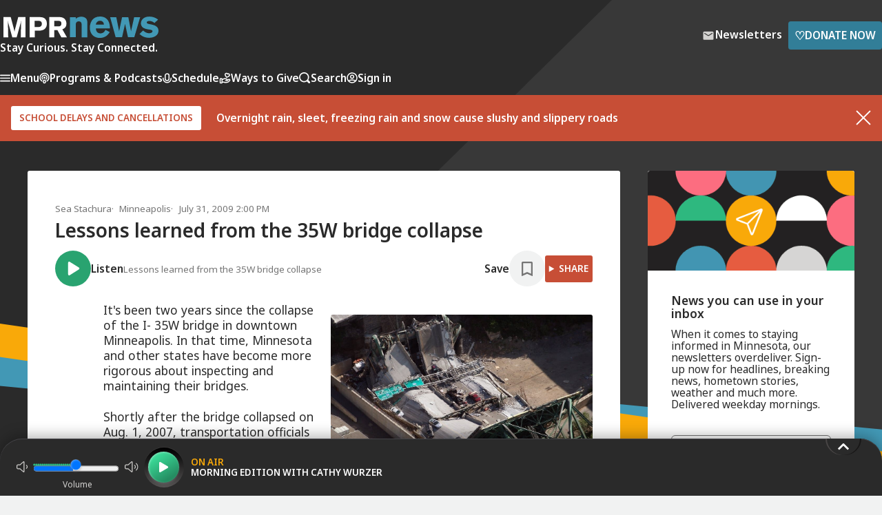

--- FILE ---
content_type: text/html; charset=utf-8
request_url: https://www.mprnews.org/story/2009/07/30/bridge-lessonslearned
body_size: 15699
content:
<!DOCTYPE html><html lang="en"><head><meta charSet="utf-8" data-next-head=""/><meta name="viewport" content="width=device-width" data-next-head=""/><meta http-equiv="X-UA-Compatible" content="IE=edge" data-next-head=""/><link rel="alternate" type="application/rss+xml" href="https://www.mprnews.org/feed/homepage" data-next-head=""/><meta name="mpr-site" content="news" data-next-head=""/><meta name="twitter:site" content="@MPRNews" data-next-head=""/><meta name="twitter:widgets:csp" content="on" data-next-head=""/><meta name="twitter:card" content="summary_large_image" data-next-head=""/><meta property="og:site_name" content="MPR News" data-next-head=""/><link rel="icon" type="image/png" href="/favicon.png" data-next-head=""/><link rel="shortcut icon" type="image/x-icon" href="/favicon.ico" data-next-head=""/><link rel="apple-touch-icon" href="/apple-touch-icon.png" data-next-head=""/><title data-next-head="">Lessons learned from the 35W bridge collapse | MPR News</title><script type="application/ld+json">{"@context":"https://schema.org","@type":"NewsArticle","mainEntityOfPage":{"@type":"WebPage","@id":"https://www.mprnews.org/story/2009/07/30/bridge-lessonslearned"},"headline":"Lessons learned from the 35W bridge collapse","image":["https://img.apmcdn.org/bae8520505077d8bc49f7b2f3ab919a2fe3b14d3/widescreen/f925d8-20070802-collapsedmiddle.jpg"],"datePublished":"2009-07-31T19:00:00Z","dateModified":"2009-07-31T19:00:00Z","description":"It&apos;s been two years since the collapse of the I- 35W bridge in downtown Minneapolis. In that time, Minnesota and other states have become more rigorous about managing their bridges, and researchers are learning how to help design better bridges for the future.","author":{"@type":"Person","name":"Sea Stachura"},"keywords":false,"wordcount":770,"publisher":{"@type":"NewsMediaOrganization","name":"MPR News","ethicsPolicy":"https://www.mprnews.org/ethics","logo":{"@type":"ImageObject","url":"https://www.mprnews.org/mpr-news-1080x1080.png"}}}</script><link rel="canonical" href="https://www.mprnews.org/story/2009/07/30/bridge-lessonslearned" data-next-head=""/><meta property="og:url" content="https://www.mprnews.org/story/2009/07/30/bridge-lessonslearned" data-next-head=""/><meta name="title" content="Lessons learned from the 35W bridge collapse" data-next-head=""/><meta name="twitter:title" content="Lessons learned from the 35W bridge collapse" data-next-head=""/><meta property="og:title" content="Lessons learned from the 35W bridge collapse" data-next-head=""/><meta name="description" content="It&#x27;s been two years since the collapse of the I- 35W bridge in downtown Minneapolis. In that time, Minnesota and other states have become more rigorous about managing their bridges, and researchers are learning how to help design better bridges for the future." data-next-head=""/><meta name="twitter:description" content="It&#x27;s been two years since the collapse of the I- 35W bridge in downtown Minneapolis. In that time, Minnesota and other states have become more rigorous about managing their bridges, and researchers are learning how to help design better bridges for the future." data-next-head=""/><meta property="og:description" content="It&#x27;s been two years since the collapse of the I- 35W bridge in downtown Minneapolis. In that time, Minnesota and other states have become more rigorous about managing their bridges, and researchers are learning how to help design better bridges for the future." data-next-head=""/><meta name="twitter:image" content="https://img.apmcdn.org/bae8520505077d8bc49f7b2f3ab919a2fe3b14d3/widescreen/f925d8-20070802-collapsedmiddle.jpg" data-next-head=""/><meta property="og:image" content="https://img.apmcdn.org/bae8520505077d8bc49f7b2f3ab919a2fe3b14d3/widescreen/f925d8-20070802-collapsedmiddle.jpg" data-next-head=""/><meta name="robots" content="max-image-preview:large" data-next-head=""/><meta property="og:image:width" content="1000" data-next-head=""/><meta property="og:image:height" content="562" data-next-head=""/><meta name="twitter:image:alt" content="The morning after" data-next-head=""/><meta property="og:type" content="article" data-next-head=""/><meta name="twitter:dnt" content="on" data-next-head=""/><meta name="google-site-verification" content="3mdQkyZQ0hy2oLHqV_shtyaKyvb-xVslxgr2kdV8RQw" data-next-head=""/><meta property="fb:pages" content="99142348590" data-next-head=""/><script type="application/ld+json" data-next-head=""></script><link rel="preconnect" href="https://img.apmcdn.org"/><link rel="dns-prefetch" href="https://img.apmcdn.org"/><link href="/css/styles.css" rel="stylesheet"/><link href="/css/core/normalize.css" rel="stylesheet"/><link href="/css/core/grids.css" rel="stylesheet"/><link href="/css/core/layout.css" rel="stylesheet"/><link href="/css/pages/home.css" rel="stylesheet"/><link rel="preload" href="/css/core/type.css" as="style"/><link href="/css/core/type.css" rel="stylesheet" media="print"/><link href="/css/core/audioPlayer.css" rel="stylesheet" media="print"/><link href="/css/core/pagination.css" rel="stylesheet" media="print"/><link href="/css/core/accessibility.css" rel="stylesheet" media="print"/><link href="/css/core/video.css" rel="stylesheet" media="print"/><link href="/css/core/forms.css" rel="stylesheet" media="print"/><link href="/css/core/header.css" rel="stylesheet" media="print"/><link href="/css/core/footer.css" rel="stylesheet" media="print"/><link href="/css/core/menu.css" rel="stylesheet" media="print"/><link href="/css/core/error.css" rel="stylesheet" media="print"/><link href="/css/core/button.css" rel="stylesheet" media="print"/><link href="/css/core/color.css" rel="stylesheet" media="print"/><link rel="preload" href="/_next/static/media/f8783467cccb7b8a-s.p.woff2" as="font" type="font/woff2" crossorigin="anonymous" data-next-font="size-adjust"/><link rel="preload" href="/_next/static/media/1755441e3a2fa970-s.p.woff2" as="font" type="font/woff2" crossorigin="anonymous" data-next-font="size-adjust"/><link rel="preload" href="/_next/static/css/6d58974896e87c94.css" as="style"/><link rel="stylesheet" href="/_next/static/css/6d58974896e87c94.css" data-n-g=""/><link rel="preload" href="/_next/static/css/b670a316b87a3b69.css" as="style"/><link rel="stylesheet" href="/_next/static/css/b670a316b87a3b69.css" data-n-p=""/><noscript data-n-css=""></noscript><script defer="" nomodule="" src="/_next/static/chunks/polyfills-42372ed130431b0a.js"></script><script src="/_next/static/chunks/webpack-b7e197d15a8edd65.js" defer=""></script><script src="/_next/static/chunks/framework-484ee0e91759f406.js" defer=""></script><script src="/_next/static/chunks/main-bbcc8452912b773c.js" defer=""></script><script src="/_next/static/chunks/pages/_app-9cac7c119d1862fc.js" defer=""></script><script src="/_next/static/chunks/856-cbf24a28c5b30d25.js" defer=""></script><script src="/_next/static/chunks/4587-08d7df6c5395913b.js" defer=""></script><script src="/_next/static/chunks/5639-bdfe3c0ba9fa3a70.js" defer=""></script><script src="/_next/static/chunks/7763-049227b866fbf45d.js" defer=""></script><script src="/_next/static/chunks/621-d3c314ee3acecc81.js" defer=""></script><script src="/_next/static/chunks/1725-218c86bf8a227c6d.js" defer=""></script><script src="/_next/static/chunks/5600-bf935850120a9b67.js" defer=""></script><script src="/_next/static/chunks/pages/story/%5B...slug%5D-352f92d6c474ec8d.js" defer=""></script><script src="/_next/static/6T4U4avua5e6yNbR1kW9W/_buildManifest.js" defer=""></script><script src="/_next/static/6T4U4avua5e6yNbR1kW9W/_ssgManifest.js" defer=""></script></head><body><div class="skiplinks"><ul><li><a href="#mainContent" class="skiplink">Skip to Main Content</a></li><li><a href="#playbutton" class="skiplink">Skip to audio player to listen live</a></li></ul></div><div id="__next"><link rel="preconnect" href="https://dev.visualwebsiteoptimizer.com"/><div class="__className_f2ca31"><header class="header "><div class="wrapper header-contents"><div class="container"><div class="header-contents-inner"><div class="header-top"><a href="/"><picture><source srcSet="/img/MPR-news-logo.svg" media="(min-width: 32em)"/><img src="/img/mpr-news-logo-thumbnail.svg" class="header-logo" alt="MPR News"/></picture><div class="header-tagline">Stay Curious. Stay Connected.</div></a><div class="header-ctas"><a class="btn btn-slim btn-newsletters small-gap" href="/newsletters"><svg width="24" height="24" class="icon icon-mail " viewBox="0 0 24 24" xmlns="http://www.w3.org/2000/svg" xmlns:xlink="http://www.w3.org/1999/xlink"><title>Mail</title><path d="M19.2,5.8H4.8A1.79,1.79,0,0,0,3,7.6V18.4a1.79,1.79,0,0,0,1.8,1.8H19.2A1.79,1.79,0,0,0,21,18.4V7.6A1.79,1.79,0,0,0,19.2,5.8Zm-.4,3.8L13,13.3a1.65,1.65,0,0,1-1.9,0L5.2,9.6A.62.62,0,0,1,4.8,9,.75.75,0,0,1,6,8.4l6,3.8,6-3.8a.78.78,0,0,1,1.2.6A.62.62,0,0,1,18.8,9.6Z"></path></svg><span>Newsletters</span></a><a class="btn btn-primary btn-slim small-gap" target="_blank" aria-label="Donate Now - Link opens in a new tab" href="https://support.mpr.org/news-web"><span class="type-lg icon-heart">♡</span>Donate Now</a></div></div><nav class="header-nav"><ul class="header-nav-mobile"><li><button class="menu-opening-btn" aria-label="Menu - Opens menu"><svg width="15" height="11" fill="var(--color-white)" viewBox="0 0 15 11" xmlns="http://www.w3.org/2000/svg"><path d="M0.833333 10.5H14.1667C14.625 10.5 15 10.125 15 9.66667C15 9.20833 14.625 8.83333 14.1667 8.83333H0.833333C0.375 8.83333 0 9.20833 0 9.66667C0 10.125 0.375 10.5 0.833333 10.5ZM0.833333 6.33333H14.1667C14.625 6.33333 15 5.95833 15 5.5C15 5.04167 14.625 4.66667 14.1667 4.66667H0.833333C0.375 4.66667 0 5.04167 0 5.5C0 5.95833 0.375 6.33333 0.833333 6.33333ZM0 1.33333C0 1.79167 0.375 2.16667 0.833333 2.16667H14.1667C14.625 2.16667 15 1.79167 15 1.33333C15 0.875 14.625 0.5 14.1667 0.5H0.833333C0.375 0.5 0 0.875 0 1.33333Z"></path></svg>Menu</button></li><li class="header-nav-small-mobile-item"><a href="/search"><svg width="17" height="16" fill="var(--color-white)" viewBox="0 0 17 16" xmlns="http://www.w3.org/2000/svg" class=""><path d="M15.6362 13.5267L13.3415 11.2309C14.1403 10.0243 14.5402 8.63013 14.5398 7.24025C14.5408 5.39045 13.832 3.53242 12.4198 2.12098C11.0084 0.708996 9.15088 -0.00113339 7.30165 1.35777e-06C5.45167 -0.00111508 3.59439 0.708996 2.18313 2.1208C0.770763 3.53242 0.0612188 5.39009 0.0617679 7.24025C0.0612005 9.09004 0.77058 10.9481 2.18313 12.3588C3.59455 13.7702 5.45222 14.4786 7.30165 14.4782C8.69153 14.4786 10.0861 14.0781 11.2927 13.2795L13.5868 15.5757C14.1526 16.1414 15.0698 16.1414 15.6358 15.5761C16.2017 15.0099 16.2017 14.0931 15.6362 13.5267ZM11.2327 11.1717C10.1447 12.2577 8.72712 12.7977 7.30165 12.7992C5.87597 12.7977 4.45855 12.2577 3.37061 11.1717C2.28266 10.083 1.74216 8.66572 1.74102 7.24025C1.74214 5.81477 2.28284 4.39658 3.37061 3.30845C4.45893 2.22051 5.87579 1.68056 7.30165 1.67926C8.72676 1.68076 10.144 2.22069 11.2327 3.30845C12.3191 4.39678 12.86 5.81439 12.8606 7.24025C12.8598 8.66572 12.3192 10.0837 11.2327 11.1717Z"></path><title>Search</title></svg></a></li><li class="header-nav-large-mobile-item"><a href="/search"><svg width="17" height="16" fill="var(--color-white)" viewBox="0 0 17 16" xmlns="http://www.w3.org/2000/svg" class=""><path d="M15.6362 13.5267L13.3415 11.2309C14.1403 10.0243 14.5402 8.63013 14.5398 7.24025C14.5408 5.39045 13.832 3.53242 12.4198 2.12098C11.0084 0.708996 9.15088 -0.00113339 7.30165 1.35777e-06C5.45167 -0.00111508 3.59439 0.708996 2.18313 2.1208C0.770763 3.53242 0.0612188 5.39009 0.0617679 7.24025C0.0612005 9.09004 0.77058 10.9481 2.18313 12.3588C3.59455 13.7702 5.45222 14.4786 7.30165 14.4782C8.69153 14.4786 10.0861 14.0781 11.2927 13.2795L13.5868 15.5757C14.1526 16.1414 15.0698 16.1414 15.6358 15.5761C16.2017 15.0099 16.2017 14.0931 15.6362 13.5267ZM11.2327 11.1717C10.1447 12.2577 8.72712 12.7977 7.30165 12.7992C5.87597 12.7977 4.45855 12.2577 3.37061 11.1717C2.28266 10.083 1.74216 8.66572 1.74102 7.24025C1.74214 5.81477 2.28284 4.39658 3.37061 3.30845C4.45893 2.22051 5.87579 1.68056 7.30165 1.67926C8.72676 1.68076 10.144 2.22069 11.2327 3.30845C12.3191 4.39678 12.86 5.81439 12.8606 7.24025C12.8598 8.66572 12.3192 10.0837 11.2327 11.1717Z"></path></svg>Search</a></li><li class="expander" aria-hidden="true"></li><li><button><svg width="16" height="16" stroke="var(--color-white)" fill="transparent" viewBox="0 0 16 16" xmlns="http://www.w3.org/2000/svg" class="stroke-icon"><path d="M2.6497 12.514C4.22985 11.6209 6.0554 11.1111 8 11.1111C9.94461 11.1111 11.7702 11.6209 13.3503 12.514M10.3333 6.44444C10.3333 7.73311 9.28866 8.77778 8 8.77778C6.71134 8.77778 5.66667 7.73311 5.66667 6.44444C5.66667 5.15578 6.71134 4.11111 8 4.11111C9.28866 4.11111 10.3333 5.15578 10.3333 6.44444ZM15 8C15 11.866 11.866 15 8 15C4.13401 15 1 11.866 1 8C1 4.13401 4.13401 1 8 1C11.866 1 15 4.13401 15 8Z" stroke-width="1.5" stroke-linecap="round" stroke-linejoin="round"></path></svg><span class="multi-word-item">Sign in</span></button></li></ul><div class="header-nav-desktop-outer"><ul class="header-nav-desktop"><li><button class="menu-opening-btn"><svg width="15" height="11" fill="var(--color-white)" viewBox="0 0 15 11" xmlns="http://www.w3.org/2000/svg"><path d="M0.833333 10.5H14.1667C14.625 10.5 15 10.125 15 9.66667C15 9.20833 14.625 8.83333 14.1667 8.83333H0.833333C0.375 8.83333 0 9.20833 0 9.66667C0 10.125 0.375 10.5 0.833333 10.5ZM0.833333 6.33333H14.1667C14.625 6.33333 15 5.95833 15 5.5C15 5.04167 14.625 4.66667 14.1667 4.66667H0.833333C0.375 4.66667 0 5.04167 0 5.5C0 5.95833 0.375 6.33333 0.833333 6.33333ZM0 1.33333C0 1.79167 0.375 2.16667 0.833333 2.16667H14.1667C14.625 2.16667 15 1.79167 15 1.33333C15 0.875 14.625 0.5 14.1667 0.5H0.833333C0.375 0.5 0 0.875 0 1.33333Z"></path></svg>Menu</button></li><li><a href="/podcasts"><svg width="15" height="17" stroke="var(--color-white)" fill="transparent" viewBox="0 0 15 17" xmlns="http://www.w3.org/2000/svg" class="stroke-icon"><path d="M11.1259 12.7498C12.7858 11.6272 13.875 9.75919 13.875 7.63918C13.875 4.20259 11.0207 1.4165 7.5 1.4165C3.97928 1.4165 1.125 4.20259 1.125 7.63918C1.125 9.75919 2.21421 11.6272 3.87413 12.7498M4.92143 9.9165C4.32578 9.31444 3.95833 8.50596 3.95833 7.6148C3.95833 5.75654 5.54415 4.24984 7.5 4.24984C9.45585 4.24984 11.0417 5.75654 11.0417 7.6148C11.0417 8.50657 10.6742 9.31444 10.0786 9.9165M7.5 15.5832C6.7176 15.5832 6.08333 14.9489 6.08333 14.1665V12.7498C6.08333 11.9674 6.7176 11.3332 7.5 11.3332C8.2824 11.3332 8.91667 11.9674 8.91667 12.7498V14.1665C8.91667 14.9489 8.2824 15.5832 7.5 15.5832ZM8.20833 7.7915C8.20833 8.18271 7.8912 8.49984 7.5 8.49984C7.1088 8.49984 6.79167 8.18271 6.79167 7.7915C6.79167 7.4003 7.1088 7.08317 7.5 7.08317C7.8912 7.08317 8.20833 7.4003 8.20833 7.7915Z" stroke-width="1.5" stroke-linecap="round" stroke-linejoin="round"></path></svg>Programs &amp; Podcasts</a></li><li><a href="/schedule"><svg width="13" height="15" stroke="var(--color-white)" fill="transparent" viewBox="0 0 13 15" xmlns="http://www.w3.org/2000/svg" class="stroke-icon"><path d="M12.1666 7.5V8.20833C12.1666 11.3379 9.62953 13.875 6.49992 13.875C3.37031 13.875 0.833252 11.3379 0.833252 8.20833V7.5M6.49992 11.0417C4.93511 11.0417 3.66659 9.77314 3.66659 8.20833V3.95833C3.66659 2.39353 4.93511 1.125 6.49992 1.125C8.06473 1.125 9.33325 2.39353 9.33325 3.95833V8.20833C9.33325 9.77314 8.06473 11.0417 6.49992 11.0417Z" stroke-width="1.5" stroke-linecap="round" stroke-linejoin="round"></path></svg>Schedule</a></li><li><button class="menu-opening-btn"><svg width="17" height="17" stroke="var(--color-white)" fill="transparent" viewBox="0 0 17 17" xmlns="http://www.w3.org/2000/svg" class="stroke-icon"><path d="M4.25008 14.2285H6.09904C6.34011 14.2285 6.57971 14.2572 6.81341 14.3146L8.76705 14.7893C9.19095 14.8926 9.63255 14.9026 10.0609 14.8195L12.2209 14.3992C12.7915 14.2881 13.3165 14.0148 13.7278 13.6147L15.2561 12.128C15.6925 11.7042 15.6925 11.0164 15.2561 10.5919C14.8631 10.2096 14.2409 10.1666 13.7964 10.4908L12.0153 11.7902C11.7602 11.9767 11.4498 12.0771 11.1306 12.0771H9.41064L10.5054 12.077C11.1225 12.077 11.6223 11.5908 11.6223 10.9906V10.7733C11.6223 10.2749 11.2736 9.84027 10.7767 9.71979L9.087 9.30886C8.81202 9.24217 8.5304 9.20846 8.24731 9.20846C7.5639 9.20846 6.32684 9.77429 6.32684 9.77429L4.25008 10.6428M1.41675 10.3418L1.41675 14.4501C1.41675 14.8468 1.41675 15.0452 1.49395 15.1967C1.56186 15.33 1.67022 15.4383 1.8035 15.5063C1.95503 15.5835 2.15338 15.5835 2.55008 15.5835H3.11675C3.51345 15.5835 3.7118 15.5835 3.86332 15.5063C3.99661 15.4383 4.10497 15.33 4.17288 15.1967C4.25008 15.0452 4.25008 14.8468 4.25008 14.4501V10.3418C4.25008 9.94509 4.25008 9.74674 4.17288 9.59522C4.10497 9.46194 3.99661 9.35358 3.86332 9.28567C3.7118 9.20846 3.51345 9.20846 3.11675 9.20846H2.55008C2.15338 9.20846 1.95503 9.20846 1.8035 9.28567C1.67022 9.35358 1.56186 9.46194 1.49395 9.59522C1.41675 9.74674 1.41675 9.94509 1.41675 10.3418ZM12.1773 2.54464C11.7546 1.66004 10.7799 1.19139 9.83206 1.64373C8.8842 2.09606 8.48039 3.16877 8.87724 4.11046C9.1225 4.69245 9.82519 5.82263 10.3262 6.60111C10.5114 6.88875 10.6039 7.03257 10.7391 7.1167C10.8551 7.18887 11.0003 7.22777 11.1368 7.22325C11.2959 7.21799 11.448 7.13972 11.7521 6.98318C12.5753 6.55952 13.7489 5.9321 14.2523 5.55072C15.0669 4.93361 15.2686 3.79933 14.6588 2.93705C14.049 2.07477 12.9857 1.98992 12.1773 2.54464Z" stroke-width="1.5" stroke-linecap="round" stroke-linejoin="round"></path></svg>Ways to Give</button></li><li class="header-nav-large-mobile-item"><a href="/search"><svg width="17" height="16" fill="var(--color-white)" viewBox="0 0 17 16" xmlns="http://www.w3.org/2000/svg" class=""><path d="M15.6362 13.5267L13.3415 11.2309C14.1403 10.0243 14.5402 8.63013 14.5398 7.24025C14.5408 5.39045 13.832 3.53242 12.4198 2.12098C11.0084 0.708996 9.15088 -0.00113339 7.30165 1.35777e-06C5.45167 -0.00111508 3.59439 0.708996 2.18313 2.1208C0.770763 3.53242 0.0612188 5.39009 0.0617679 7.24025C0.0612005 9.09004 0.77058 10.9481 2.18313 12.3588C3.59455 13.7702 5.45222 14.4786 7.30165 14.4782C8.69153 14.4786 10.0861 14.0781 11.2927 13.2795L13.5868 15.5757C14.1526 16.1414 15.0698 16.1414 15.6358 15.5761C16.2017 15.0099 16.2017 14.0931 15.6362 13.5267ZM11.2327 11.1717C10.1447 12.2577 8.72712 12.7977 7.30165 12.7992C5.87597 12.7977 4.45855 12.2577 3.37061 11.1717C2.28266 10.083 1.74216 8.66572 1.74102 7.24025C1.74214 5.81477 2.28284 4.39658 3.37061 3.30845C4.45893 2.22051 5.87579 1.68056 7.30165 1.67926C8.72676 1.68076 10.144 2.22069 11.2327 3.30845C12.3191 4.39678 12.86 5.81439 12.8606 7.24025C12.8598 8.66572 12.3192 10.0837 11.2327 11.1717Z"></path></svg>Search</a></li><li><button><svg width="16" height="16" stroke="var(--color-white)" fill="transparent" viewBox="0 0 16 16" xmlns="http://www.w3.org/2000/svg" class="stroke-icon"><path d="M2.6497 12.514C4.22985 11.6209 6.0554 11.1111 8 11.1111C9.94461 11.1111 11.7702 11.6209 13.3503 12.514M10.3333 6.44444C10.3333 7.73311 9.28866 8.77778 8 8.77778C6.71134 8.77778 5.66667 7.73311 5.66667 6.44444C5.66667 5.15578 6.71134 4.11111 8 4.11111C9.28866 4.11111 10.3333 5.15578 10.3333 6.44444ZM15 8C15 11.866 11.866 15 8 15C4.13401 15 1 11.866 1 8C1 4.13401 4.13401 1 8 1C11.866 1 15 4.13401 15 8Z" stroke-width="1.5" stroke-linecap="round" stroke-linejoin="round"></path></svg>Sign in</button></li></ul></div></nav></div></div></div><div class="header-ad"><div id="not-sidebar-mpr-mr-ads54" class="ad"><div id="mpr-ad-1" class="ad_slot ad_slot-mr undefined"></div></div></div></header><div class="Modal_modal__nSuXm Modal_modal_close__A2wId undefined"><div><div class="Auth_modal__AYjsf grid grid-2col has-basic-links"><div class="Auth_modalContainerLeft_signUp__xkrPE"><div class="Auth_modalOverlay__D48fL"><div class="Auth_modalInnerWrapper__UXdC2"><img class="Auth_modalOverlayImageOne__RYhnd" src="/img/column-of-colored-triangles3.svg" alt=""/><div class="Auth_modalOverlayText__IQOWc hdg-1"><div>Create a Free MPR </div><div>news profile <div class="Auth_modalForYou__fTB9U">for you</div></div></div><div class="Auth_modalOverlayImageTwoOuter__hoORh"><img class="Auth_modalOverlayImageTwo__QT5GX" src="/img/column-of-colored-triangles4.svg" alt=""/></div></div></div></div><div class="Auth_modalContainerRight__CB2pQ"><div class="Auth_topContainer__nioce"><div class="hdg-2">Sign up</div><button class="Auth_closeButton__3ZMLP" aria-label="Close"><svg aria-label="Close" width="14" height="14" stroke="var(--color-mpr-charcoal)" viewBox="0 0 14 14" fill="none" xmlns="http://www.w3.org/2000/svg" class=""><path d="M13 1L1 13M1 1L13 13" stroke-width="2" stroke-linecap="round" stroke-linejoin="round"></path><title>Close</title></svg></button></div><form><label for="firstname" class="Auth_lbl__75Aol Auth_block__84P8H type-sm">First Name<!-- --> </label><input type="text" name="firstname" id="firstname" class="Auth_inpt__Wdz9_ Auth_largeInput__Vfo4H"/><label for="lastname" class="Auth_lbl__75Aol Auth_block__84P8H type-sm">Last Name<!-- --> </label><input type="text" name="lastname" id="lastname" class="Auth_inpt__Wdz9_ Auth_largeInput__Vfo4H"/><label for="email" class="Auth_lbl__75Aol Auth_block__84P8H type-sm">Email Address<!-- --> </label><input type="email" name="email" id="email" class="Auth_inpt__Wdz9_ Auth_largeInput__Vfo4H"/><label for="username" class="Auth_lbl__75Aol Auth_block__84P8H type-sm">Create User Name<!-- --> </label><input type="text" name="username" class="Auth_inpt__Wdz9_ Auth_largeInput__Vfo4H"/><label for="password" class="Auth_lbl__75Aol Auth_block__84P8H type-sm">Create Password<!-- --> </label><input class="Auth_inpt__Wdz9_ Auth_largeInput__Vfo4H" type="password" name="password"/><div class="Auth_supplementalText__LpEPr"><span>*</span>Password must be at least 8 characters and contain one uppercase letter, one lowercase letter, one number and one symbol.</div><div class="Auth_container__hbAYU Auth_containerInner__bjB3G"><button class="btn btn-primary btn-full-width btn-slim">Create Account</button></div></form><div class="Auth_supplementalTextBottom__76DiP type-sm"><b>Already have an account?</b><div><a>Sign in</a></div></div><div class="Auth_supplementalText__LpEPr">By submitting, you consent that you are at least 18 years of age and to receive information about MPR&#x27;s or APMG entities&#x27; programs and offerings. The personally identifying information you provide will not be sold, shared, or used for purposes other than to communicate with you about MPR, APMG entities, and its sponsors. You may opt-out at any time clicking the unsubscribe link at the bottom of any email communication. View our<!-- --> <a href="https://www.americanpublicmedia.org/privacy">Privacy Policy</a>.</div></div></div></div></div><div class="Modal_modal__nSuXm Modal_modal_close__A2wId undefined"><div><div class="Auth_modal__AYjsf grid grid-2col has-basic-links"><div class="Auth_modalContainerLeft_signIn__raQwy"><div class="Auth_modalOverlay__D48fL"><div class="Auth_modalInnerWrapper__UXdC2"><img class="Auth_modalOverlayImageOne__RYhnd" src="/img/column-of-colored-triangles3.svg" alt=""/><div class="Auth_modalOverlayText__IQOWc hdg-1"><div>Welcome back </div><div>to news <span class="Auth_modalForYou__fTB9U">for you</span></div></div><div class="Auth_modalOverlayImageTwoOuter__hoORh"><img class="Auth_modalOverlayImageTwo__QT5GX" src="/img/column-of-colored-triangles4.svg" alt=""/></div></div></div></div><div class="Auth_modalContainerRight__CB2pQ"><div class="Auth_topContainer__nioce"><div class="hdg-2">Sign in to your profile</div><button class="Auth_closeButton__3ZMLP" aria-label="Close"><svg aria-label="Close" width="14" height="14" stroke="var(--color-mpr-charcoal)" viewBox="0 0 14 14" fill="none" xmlns="http://www.w3.org/2000/svg" class=""><path d="M13 1L1 13M1 1L13 13" stroke-width="2" stroke-linecap="round" stroke-linejoin="round"></path><title>Close</title></svg></button></div><form><label class="Auth_lbl__75Aol Auth_block__84P8H type-sm" for="username">Username</label><input class="Auth_inpt__Wdz9_ Auth_largeInput__Vfo4H input-thin" type="text" name="username" id="username"/><label class="Auth_lbl__75Aol Auth_block__84P8H type-sm" for="password">Password</label><input class="Auth_inpt__Wdz9_ Auth_largeInput__Vfo4H input-thin" type="password" name="password" id="password"/><div class="Auth_supplementalText__LpEPr type-sm"><a>Forgot Password?</a></div><div class="Auth_container__hbAYU Auth_containerInner__bjB3G"><button class="btn btn-primary btn-slim btn-full-width">Sign in</button></div></form><div class="Auth_supplementalTextBottom__76DiP type-sm"><b>New to MPR News?</b><div><a>Sign up</a></div> </div></div></div></div></div><div class="Modal_modal__nSuXm Modal_modal_close__A2wId undefined"><div><div class="Auth_container__hbAYU"><div><div class="Auth_modal__AYjsf grid grid-2col has-basic-links"><div class="Auth_modalContainerLeft_resetPassword__yYAlS"><div class="Auth_modalOverlay__D48fL"><div class="Auth_modalInnerWrapper__UXdC2"><img class="Auth_modalOverlayImageOne__RYhnd" src="/img/column-of-colored-triangles3.svg" alt=""/><div class="Auth_modalOverlayText__IQOWc hdg-1"><div>Welcome back </div><div>to news <div class="Auth_modalForYou__fTB9U">for you</div></div></div><div class="Auth_modalOverlayImageTwoOuter__hoORh"><img class="Auth_modalOverlayImageTwo__QT5GX" src="/img/column-of-colored-triangles4.svg" alt=""/></div></div></div></div><div class="Auth_modalContainerRight__CB2pQ"><div class="Auth_topContainer__nioce"><div class="hdg-2">Reset Password</div><button class="Auth_closeButton__3ZMLP" aria-label="Close"><svg aria-label="Close" width="14" height="14" stroke="var(--color-mpr-charcoal)" viewBox="0 0 14 14" fill="none" xmlns="http://www.w3.org/2000/svg" class=""><path d="M13 1L1 13M1 1L13 13" stroke-width="2" stroke-linecap="round" stroke-linejoin="round"></path><title>Close</title></svg></button></div><form><p style="margin-bottom:1rem">Enter the username on file and we&#x27;ll send you a code to reset your password.</p><label class="Auth_lbl__75Aol Auth_block__84P8H type-sm" for="username">Username</label><input class="Auth_inpt__Wdz9_ Auth_largeInput__Vfo4H" type="text" name="username"/><div class="Auth_container__hbAYU Auth_containerInner__bjB3G"> <button class="btn btn-primary btn-slim btn-full-width" type="button">submit request</button></div></form><div class="Auth_supplementalTextBottom__76DiP type-sm"><b>Still require assistance or not sure what your User Name is?</b><div><a class="link" target="_blank" href="https://www.mpr.org/contact">Contact us</a></div> </div></div></div></div></div></div></div><div class="Modal_modal__nSuXm Modal_modal_close__A2wId undefined"><div><div class="Auth_modal__AYjsf grid grid-2col has-basic-links"><div class="Auth_modalContainerLeft_confirmUser__dZGb_"><div class="Auth_modalOverlay__D48fL"><div class="Auth_modalInnerWrapper__UXdC2"><img class="Auth_modalOverlayImageOne__RYhnd" src="/img/column-of-colored-triangles3.svg" alt=""/><div class="Auth_modalOverlayText__IQOWc hdg-1"><div>Welcome back </div><div>to news <div class="Auth_modalForYou__fTB9U">for you</div></div></div><div class="Auth_modalOverlayImageTwoOuter__hoORh"><img class="Auth_modalOverlayImageTwo__QT5GX" src="/img/column-of-colored-triangles4.svg" alt=""/></div></div></div></div><div class="Auth_modalContainerRight__CB2pQ"><div class="Auth_topContainer__nioce"><div class="hdg-2">Email Verification</div></div><p>A verification code has been emailed to </p><form><label for="code" class="Auth_lbl__75Aol Auth_block__84P8H type-sm">Verification code<!-- --> </label><input class="Auth_inpt__Wdz9_ Auth_largeInput__Vfo4H input-thin" id="code" type="text" name="code" maxLength="6"/><div class="Auth_container__hbAYU Auth_containerInner__bjB3G"><button class="btn btn-primary btn-full-width btn-slim">Confirm your account</button></div></form><div class="Auth_supplementalTextBottom__76DiP type-sm">Still awaiting the code?<div><div><button class="btn-link link">Send another</button></div></div></div></div></div></div></div><main class="main"><div class="story-content-grid"><div class="container grid grid-4col grid-3-1"><div class="grid-primary story-content"><div id="mainContent"></div><article class="content story"><header class="story-header type-sm type-mb"><div class="premium-underwriting"><div id="not-sidebar-mpr-mr-ads98" class="ad"><div id="premium_ad" class="ad_slot ad_slot-mr underwriting"></div></div></div><div class="story-meta"><div class="story-byline" data-testid="contentByline" data-mpr-authors="[&quot;Sea Stachura&quot;]"><a class="link link-plain" href="/people/sea-stachura">Sea Stachura</a></div><div class="story-dateline">Minneapolis<!-- --> </div><div class="story-pubdate"><time dateTime="2009-07-31T19:00:00Z">July 31, 2009 2:00 PM</time></div></div><h1 class="hdg hdg-1 hdg-headline">Lessons learned from the 35W bridge collapse</h1></header><div class="story-audio-save-container"><div class="story-audio"><button type="button" class="btn-round  "><span><span class="btn-round-inner btn-round-inner-play"><svg width="1.25rem" height="1.25rem" fill="var(--color-white)" viewBox="0 0 10.1 12.4" xmlns="http://www.w3.org/2000/svg"><path d="M0,1v10.4c0,0.8,0.9,1.3,1.5,0.8L9.7,7c0.6-0.4,0.6-1.3,0-1.7L1.5,0.2C0.9-0.3,0,0.2,0,1z"></path><title>Play</title></svg></span></span><b>Listen</b><span><span class="audio-player-title" aria-label="- Lessons learned from the 35W bridge collapse">Lessons learned from the 35W bridge collapse</span></span></button></div><div class="story-audio-save"><div class="Modal_modal__nSuXm Modal_modal_close__A2wId undefined"><div><div class="styles_modal__dl30Z"><header class="Modal_modal_header__41Crz styles_modal_header__BNisk"><div><h3 class="">Go Deeper.</h3></div><button class="Modal_btn_close__3QMW1" type="button"><svg aria-label="Close" width="14" height="14" stroke="var(--color-white)" viewBox="0 0 14 14" fill="none" xmlns="http://www.w3.org/2000/svg" class=""><path d="M13 1L1 13M1 1L13 13" stroke-width="2" stroke-linecap="round" stroke-linejoin="round"></path><title>Close</title></svg></button></header><p>Create an account or log in to save stories.</p><div class="styles_modal_buttons__DybDS"><a class="btn btn-primary btn" href="/auth/signin">Log in</a><a class="btn btn-primary btn" href="/auth/new-user">Create a free Account</a></div></div></div></div><div class="Modal_modal__nSuXm Modal_modal_close__A2wId undefined"><div><div class="styles_modal__dl30Z"><header class="Modal_modal_header__41Crz styles_modal_header__BNisk"><div><h3 class="">Like this?</h3></div><button class="Modal_btn_close__3QMW1" type="button"><svg aria-label="Close" width="14" height="14" stroke="var(--color-white)" viewBox="0 0 14 14" fill="none" xmlns="http://www.w3.org/2000/svg" class=""><path d="M13 1L1 13M1 1L13 13" stroke-width="2" stroke-linecap="round" stroke-linejoin="round"></path><title>Close</title></svg></button></header><p>Thanks for liking this story! We have added it to a list of your favorite stories.</p><div class="styles_modal_buttons__DybDS"><a class="btn" href="/for-you/stories">Show me!</a></div></div></div></div><button aria-label="Save story" class="btn-save  btn-round" title="Save story"><b>Save</b><span class="btn-round-inner"><svg width="1rem" stroke="var(--color-mpr-dark-gray)" stroke-width="1.75pt" fill="none" viewBox="0 0 15.6 20" xmlns="http://www.w3.org/2000/svg"><path d="M7.8,15.6l-6.8,2.9V2.2c0-.7.5-1.2,1.2-1.2h11.1c.7,0,1.3.5,1.3,1.2v16.3l-6.8-2.9Z"></path></svg></span></button></div><div class="share-social-outer"><details class="share-social"><summary class="hdg-small share-hdg">Share</summary><div class="share-social-details"><button class="share-social-link"><img src="/img/icon-link.svg" alt="Copy link"/></button><a target="_blank" rel="noreferrer" aria-label="Share on X (twitter.com) - link opens in a new tab" class="share-social-twitter twitter" href="https://twitter.com/share?url=https://www.mprnews.org/story/2009/07/30/bridge-lessonslearned&amp;text=Lessons%20learned%20from%20the%2035W%20bridge%20collapse"><svg class="icon icon-twitter" xmlns="http://www.w3.org/2000/svg" xmlns:xlink="http://www.w3.org/1999/xlink" width="30" height="30" viewBox="0 0 30 30"><title>X (twitter.com)</title><path d="M26.37,26l-8.795-12.822l0.015,0.012L25.52,4h-2.65l-6.46,7.48L11.28,4H4.33l8.211,11.971L12.54,15.97L3.88,26h2.65 l7.182-8.322L19.42,26H26.37z M10.23,6l12.34,18h-2.1L8.12,6H10.23z"></path></svg></a><a target="_blank" rel="noreferrer" aria-label="Share on Facebook - link opens in a new tab" class="share-social-facebook facebook" href="https://www.facebook.com/sharer.php?u=https://www.mprnews.org/story/2009/07/30/bridge-lessonslearned"><svg xmlns="http://www.w3.org/2000/svg" width="24" height="24" viewBox="0 0 24 24" fill="none" class="icon icon-mail "><title>Facebook</title><path d="M24 12.073C24 5.44558 18.6274 0.072998 12 0.072998C5.37258 0.072998 0 5.44558 0 12.073C0 18.0625 4.3882 23.027 10.125 23.9272V15.5417H7.07812V12.073H10.125V9.42925C10.125 6.42175 11.9166 4.7605 14.6576 4.7605C15.9701 4.7605 17.3438 4.99487 17.3438 4.99487V7.948H15.8306C14.34 7.948 13.875 8.87308 13.875 9.823V12.073H17.2031L16.6711 15.5417H13.875V23.9272C19.6118 23.027 24 18.0625 24 12.073Z"></path></svg></a><a target="_blank" rel="noreferrer" aria-label="Share on LinkedIn - link opens in a new tab" class="share-social-linkedin" href="https://www.linkedin.com/feed/?shareActive=true&amp;text=Lessons%20learned%20from%20the%2035W%20bridge%20collapse%20https://www.mprnews.org/story/2009/07/30/bridge-lessonslearned"><img src="/img/icon-linkedin.svg" alt=""/></a><a target="_blank" rel="noreferrer" aria-label="Share on BlueSky - link opens in a new tab" class="share-social-bluesky" href="https://bsky.app/intent/compose?text=Lessons%20learned%20from%20the%2035W%20bridge%20collapse%20https://www.mprnews.org/story/2009/07/30/bridge-lessonslearned"><img src="/img/icon-bluesky.svg" alt=""/></a><a target="_blank" rel="noreferrer" aria-label="Share via email - link opens in a new tab" class="share-social-email email" href="mailto:?subject=Lessons%20learned%20from%20the%2035W%20bridge%20collapse&amp;body=Check%20out%20this%20story%20from%20MPR%20News%3A%20https%3A%2F%2Fwww.mprnews.org%2Fstory%2F2009%2F07%2F30%2Fbridge-lessonslearned"><svg width="24" height="24" class="icon icon-mail " viewBox="0 0 24 24" xmlns="http://www.w3.org/2000/svg" xmlns:xlink="http://www.w3.org/1999/xlink"><title>Mail</title><path d="M19.2,5.8H4.8A1.79,1.79,0,0,0,3,7.6V18.4a1.79,1.79,0,0,0,1.8,1.8H19.2A1.79,1.79,0,0,0,21,18.4V7.6A1.79,1.79,0,0,0,19.2,5.8Zm-.4,3.8L13,13.3a1.65,1.65,0,0,1-1.9,0L5.2,9.6A.62.62,0,0,1,4.8,9,.75.75,0,0,1,6,8.4l6,3.8,6-3.8a.78.78,0,0,1,1.2.6A.62.62,0,0,1,18.8,9.6Z"></path></svg></a></div></details></div></div><div class="event-wrapper"></div><div class="story-wrapper"><div class="story-body userContent"></div></div></article></div><div class="story-sidebar"><div class="sidebar"><div class="section-sm"></div><div><div class="section section-sm"><div class="hList"><a class="link link-plain" href="/schedule">Program Schedule</a><a class="link link-plain" href="https://www.mpr.org/listen/stations">Station Directory</a></div></div><div class="section-sm"><div id="mpr-mr-ads" class="ad"><div id="mpr-ad-2" class="ad_slot ad_slot-mr undefined"></div><div class="ad_textWrapper has-basic-links"><div class="link"><a class="ad_link" href="/underwriting">Providing Support for MPR. Learn More</a></div></div></div></div></div></div></div></div></div></main></div></div><script id="__NEXT_DATA__" type="application/json">{"props":{"pageProps":{"isAtlasEnabled":false,"data":{"story":{"id":"01DFP77HRF8GA4WPXNVHWP7MAH","title":"Lessons learned from the 35W bridge collapse","originalSourceUrl":null,"seoHeadline":null,"shortTitle":"Lessons learned from the 35W bridge collapse","subtitle":null,"templateName":"default","summary":null,"canonicalSlug":"2009/07/30/bridge-lessonslearned","publishDate":"2009-07-31T19:00:00Z","publishedTags":[],"updatedAt":"2019-07-15T00:35:19.000Z","updatedPublishDate":null,"body":"{\"type\":\"doc\",\"content\":[{\"type\":\"apm_image\",\"attrs\":{\"id\":\"bae8520505077d8bc49f7b2f3ab919a2fe3b14d3\",\"url\":\"https://img.publicradio.org/images/20070802-collapsedmiddle.jpg\",\"type\":\"apmImage\",\"float\":\"right\",\"width\":\"half\",\"credit\":\"Scott Olson/Getty Images\",\"credit_url\":\"\",\"long_caption\":\"Vehicles rested on a collapsed section of the I-35W bridge after it fell into the Mississippi River on Aug. 1, 2007.\",\"aspect_ratios\":{\"normal\":{\"slug\":\"normal\",\"instances\":[{\"url\":\"https://img.apmcdn.org/bae8520505077d8bc49f7b2f3ab919a2fe3b14d3/normal/1fbe61-20070802-collapsedmiddle.jpg\",\"width\":400,\"height\":301},{\"url\":\"https://img.apmcdn.org/bae8520505077d8bc49f7b2f3ab919a2fe3b14d3/normal/b90491-20070802-collapsedmiddle.jpg\",\"width\":600,\"height\":451},{\"url\":\"https://img.apmcdn.org/bae8520505077d8bc49f7b2f3ab919a2fe3b14d3/normal/42535f-20070802-collapsedmiddle.jpg\",\"width\":1000,\"height\":752}]},\"square\":{\"slug\":\"square\",\"instances\":[{\"url\":\"https://img.apmcdn.org/bae8520505077d8bc49f7b2f3ab919a2fe3b14d3/square/6bcf80-20070802-collapsedmiddle.jpg\",\"width\":400,\"height\":400},{\"url\":\"https://img.apmcdn.org/bae8520505077d8bc49f7b2f3ab919a2fe3b14d3/square/498b11-20070802-collapsedmiddle.jpg\",\"width\":600,\"height\":600},{\"url\":\"https://img.apmcdn.org/bae8520505077d8bc49f7b2f3ab919a2fe3b14d3/square/2ca4c0-20070802-collapsedmiddle.jpg\",\"width\":1000,\"height\":1000}]},\"portrait\":{\"slug\":\"portrait\",\"instances\":[{\"url\":\"https://img.apmcdn.org/bae8520505077d8bc49f7b2f3ab919a2fe3b14d3/portrait/541ce4-20070802-collapsedmiddle.jpg\",\"width\":400,\"height\":500},{\"url\":\"https://img.apmcdn.org/bae8520505077d8bc49f7b2f3ab919a2fe3b14d3/portrait/e20bf5-20070802-collapsedmiddle.jpg\",\"width\":600,\"height\":750},{\"url\":\"https://img.apmcdn.org/bae8520505077d8bc49f7b2f3ab919a2fe3b14d3/portrait/21a38c-20070802-collapsedmiddle.jpg\",\"width\":1000,\"height\":1250}]},\"thumbnail\":{\"slug\":\"thumbnail\",\"instances\":[{\"url\":\"https://img.apmcdn.org/bae8520505077d8bc49f7b2f3ab919a2fe3b14d3/thumbnail/b31973-20070802-collapsedmiddle.jpg\",\"width\":120,\"height\":90},{\"url\":\"https://img.apmcdn.org/bae8520505077d8bc49f7b2f3ab919a2fe3b14d3/thumbnail/6a8de2-20070802-collapsedmiddle.jpg\",\"width\":300,\"height\":226}]},\"uncropped\":{\"slug\":\"uncropped\",\"instances\":[{\"url\":\"https://img.apmcdn.org/bae8520505077d8bc49f7b2f3ab919a2fe3b14d3/uncropped/6bbe5b-20070802-collapsedmiddle.jpg\",\"width\":400,\"height\":248},{\"url\":\"https://img.apmcdn.org/bae8520505077d8bc49f7b2f3ab919a2fe3b14d3/uncropped/d18339-20070802-collapsedmiddle.jpg\",\"width\":600,\"height\":371},{\"url\":\"https://img.apmcdn.org/bae8520505077d8bc49f7b2f3ab919a2fe3b14d3/uncropped/69044d-20070802-collapsedmiddle.jpg\",\"width\":1000,\"height\":619}]},\"widescreen\":{\"slug\":\"widescreen\",\"instances\":[{\"url\":\"https://img.apmcdn.org/bae8520505077d8bc49f7b2f3ab919a2fe3b14d3/widescreen/3304af-20070802-collapsedmiddle.jpg\",\"width\":400,\"height\":225},{\"url\":\"https://img.apmcdn.org/bae8520505077d8bc49f7b2f3ab919a2fe3b14d3/widescreen/1027a8-20070802-collapsedmiddle.jpg\",\"width\":600,\"height\":337},{\"url\":\"https://img.apmcdn.org/bae8520505077d8bc49f7b2f3ab919a2fe3b14d3/widescreen/f925d8-20070802-collapsedmiddle.jpg\",\"width\":1000,\"height\":562}]}},\"short_caption\":\"The morning after\",\"preferred_aspect_ratio_slug\":\"uncropped\"}},{\"type\":\"paragraph\",\"content\":[{\"text\":\"It's been two years since the collapse of the I- 35W bridge in downtown Minneapolis. In that time, Minnesota and other states have become more rigorous about inspecting and maintaining their bridges. \",\"type\":\"text\"}]},{\"type\":\"paragraph\",\"content\":[{\"text\":\"\\nShortly after the bridge collapsed on Aug. 1, 2007, transportation officials around the country ran to inspect their deck truss bridges -- the ones with the same design as the fallen bridge. Minnesota had 25 bridges with that design. \",\"type\":\"text\"}]},{\"type\":\"paragraph\",\"content\":[{\"text\":\"\\nDan Dorgan, Minnesota Department of Transportation's state bridge engineer, says those inspections were the start of important changes at MnDOT.\",\"type\":\"text\"}]},{\"type\":\"paragraph\",\"content\":[{\"text\":\"\\\"We knew early on that this was a design error,\\\" said Dorgan. \\\"One of our people put it best -- in the days after I-35 with the terrible event that happened, that something good has to come out of this. And I think people proceeded on that basis with, let's take a look at everything we do and see where we can improve.\\\" \",\"type\":\"text\"}]},{\"type\":\"paragraph\",\"content\":[{\"text\":\"\\nThe National Transportation Safety Board ruled that the 35W bridge collapsed because of under-designed gusset plates. But it also pointed to contributing factors, like too much weight from construction materials on the bridge.\",\"type\":\"text\"}]},{\"type\":\"paragraph\",\"content\":[{\"text\":\"\\nThe board also found that MnDOT didn't have enough redundancy in its bridge inspections and internal communications. \",\"type\":\"text\"}]},{\"type\":\"paragraph\",\"content\":[{\"text\":\"[image]\",\"type\":\"text\"}]},{\"type\":\"paragraph\",\"content\":[{\"text\":\"\\nDorgan says those issues have been addressed. He says the inspections and maintenance departments now formally communicate about the condition of each bridge.\",\"type\":\"text\"}]},{\"type\":\"paragraph\",\"content\":[{\"text\":\"\\\"Findings from an inspection report, after the inspection is completed, determine what work needs to be completed this year, what work needs to be completed next year, what work can wait until next year,\\\" said Dorgan. \\\"And at times an inspector will cite something that, in the end, didn't turn out to be an issue.\\\"\",\"type\":\"text\"}]},{\"type\":\"paragraph\",\"content\":[{\"text\":\"MnDOT has added seven bridge inspectors --  nearly double the number the department had two years ago. It also hired an additional 30 maintenance workers, for a total of 140 workers around the state. Finally, MnDOT uses a second engineering firm to review new bridge designs. \",\"type\":\"text\"}]},{\"type\":\"paragraph\",\"content\":[{\"text\":\"Nationally, updates have been made on bridge management as well. The American Association of State Highway Transportation Officials manages that. Mal Kerley is the chair of the association's subcommittee on bridges and structures. A few weeks ago, that committee met to update bridge guidelines. \",\"type\":\"text\"}]},{\"type\":\"paragraph\",\"content\":[{\"text\":\"\\\"My goal coming out of our meeting was to address many things from what I'll call an official viewpoint,\\\" he said. \\n \",\"type\":\"text\"}]},{\"type\":\"apm_image\",\"attrs\":{\"id\":\"3a0a43c957a3712bdb910c972d94b03e16270096\",\"url\":\"https://img.publicradio.org/images/20070803-stcloud5.jpg\",\"type\":\"apmImage\",\"float\":\"right\",\"width\":\"half\",\"credit\":\"MPR Photo/Tim Post\",\"credit_url\":\"\",\"long_caption\":\"Crews inspect the integrity of the Desoto Bridge near downtown St. Cloud. Gov. Tim Pawlenty called for the immediate inspection of all bridges in Minnesota with the same construction as the collapsed I-35W bridge.\",\"aspect_ratios\":{\"normal\":{\"slug\":\"normal\",\"instances\":[{\"url\":\"https://img.apmcdn.org/3a0a43c957a3712bdb910c972d94b03e16270096/normal/87310c-20070803-stcloud5.jpg\",\"width\":400,\"height\":301},{\"url\":\"https://img.apmcdn.org/3a0a43c957a3712bdb910c972d94b03e16270096/normal/c899eb-20070803-stcloud5.jpg\",\"width\":600,\"height\":451},{\"url\":\"https://img.apmcdn.org/3a0a43c957a3712bdb910c972d94b03e16270096/normal/4b3857-20070803-stcloud5.jpg\",\"width\":998,\"height\":750}]},\"square\":{\"slug\":\"square\",\"instances\":[{\"url\":\"https://img.apmcdn.org/3a0a43c957a3712bdb910c972d94b03e16270096/square/9f1243-20070803-stcloud5.jpg\",\"width\":400,\"height\":400},{\"url\":\"https://img.apmcdn.org/3a0a43c957a3712bdb910c972d94b03e16270096/square/56b151-20070803-stcloud5.jpg\",\"width\":600,\"height\":600},{\"url\":\"https://img.apmcdn.org/3a0a43c957a3712bdb910c972d94b03e16270096/square/cf9734-20070803-stcloud5.jpg\",\"width\":750,\"height\":750}]},\"portrait\":{\"slug\":\"portrait\",\"instances\":[{\"url\":\"https://img.apmcdn.org/3a0a43c957a3712bdb910c972d94b03e16270096/portrait/b77a6a-20070803-stcloud5.jpg\",\"width\":400,\"height\":500},{\"url\":\"https://img.apmcdn.org/3a0a43c957a3712bdb910c972d94b03e16270096/portrait/8d3784-20070803-stcloud5.jpg\",\"width\":600,\"height\":750}]},\"thumbnail\":{\"slug\":\"thumbnail\",\"instances\":[{\"url\":\"https://img.apmcdn.org/3a0a43c957a3712bdb910c972d94b03e16270096/thumbnail/594d5d-20070803-stcloud5.jpg\",\"width\":120,\"height\":90},{\"url\":\"https://img.apmcdn.org/3a0a43c957a3712bdb910c972d94b03e16270096/thumbnail/5efdb5-20070803-stcloud5.jpg\",\"width\":300,\"height\":225}]},\"uncropped\":{\"slug\":\"uncropped\",\"instances\":[{\"url\":\"https://img.apmcdn.org/3a0a43c957a3712bdb910c972d94b03e16270096/uncropped/d2503b-20070803-stcloud5.jpg\",\"width\":400,\"height\":300},{\"url\":\"https://img.apmcdn.org/3a0a43c957a3712bdb910c972d94b03e16270096/uncropped/df60a6-20070803-stcloud5.jpg\",\"width\":600,\"height\":450},{\"url\":\"https://img.apmcdn.org/3a0a43c957a3712bdb910c972d94b03e16270096/uncropped/bdb379-20070803-stcloud5.jpg\",\"width\":1000,\"height\":750}]},\"widescreen\":{\"slug\":\"widescreen\",\"instances\":[{\"url\":\"https://img.apmcdn.org/3a0a43c957a3712bdb910c972d94b03e16270096/widescreen/3cbcf2-20070803-stcloud5.jpg\",\"width\":400,\"height\":225},{\"url\":\"https://img.apmcdn.org/3a0a43c957a3712bdb910c972d94b03e16270096/widescreen/2f6d62-20070803-stcloud5.jpg\",\"width\":600,\"height\":337},{\"url\":\"https://img.apmcdn.org/3a0a43c957a3712bdb910c972d94b03e16270096/widescreen/d116ce-20070803-stcloud5.jpg\",\"width\":1000,\"height\":562}]}},\"short_caption\":\"Inspection\",\"preferred_aspect_ratio_slug\":\"uncropped\"}},{\"type\":\"paragraph\",\"content\":[{\"text\":\"Kerley says these guidelines formalize what many states have already started doing. For example,  Kerley says state DOTs now dictate how and where contractors can place construction materials on bridges. \",\"type\":\"text\"}]},{\"type\":\"paragraph\",\"content\":[{\"text\":\"\\\"To make sure that if a contractor proposes something where he would be loading or using a bridge structure as his work platform, so to speak, that there would be guidance of various things he'd have to check, to make sure what he was doing was safe to do,\\\" said Kerley. \\n \",\"type\":\"text\"}]},{\"type\":\"paragraph\",\"content\":[{\"text\":\"Specific instructions are offered on how to inspect gusset plates. And the Federal Highway Administration, along with the association, is  conducting research on how multiple types of gusset plates respond to stresses. \",\"type\":\"text\"}]},{\"type\":\"paragraph\",\"content\":[{\"text\":\"\\\"Whatever comes out of that, we'll be looking at that to update our manual accordingly,\\\" said  Andre Filiatrault, a structural engineer at the University at Buffalo.\",\"type\":\"text\"}]},{\"type\":\"apm_image\",\"attrs\":{\"id\":\"9e62b845b141e2bd7b78aff156dc58f570e207fc\",\"url\":\"https://img.publicradio.org/images/20080603-35w-bridge-sand-construction.jpg\",\"type\":\"apmImage\",\"float\":\"right\",\"width\":\"half\",\"credit\":\"Image courtesy of the National Transportation Safety Board\",\"credit_url\":\"\",\"long_caption\":\"Sand and construction equipment on the Interstate 35W bridge contributed to its collapse last year.\",\"aspect_ratios\":{\"normal\":{\"slug\":\"normal\",\"instances\":[{\"url\":\"https://img.apmcdn.org/9e62b845b141e2bd7b78aff156dc58f570e207fc/normal/043c6e-20080603-35w-bridge-sand-construction.jpg\",\"width\":400,\"height\":301},{\"url\":\"https://img.apmcdn.org/9e62b845b141e2bd7b78aff156dc58f570e207fc/normal/1cc7e8-20080603-35w-bridge-sand-construction.jpg\",\"width\":600,\"height\":451},{\"url\":\"https://img.apmcdn.org/9e62b845b141e2bd7b78aff156dc58f570e207fc/normal/776e24-20080603-35w-bridge-sand-construction.jpg\",\"width\":642,\"height\":483}]},\"square\":{\"slug\":\"square\",\"instances\":[{\"url\":\"https://img.apmcdn.org/9e62b845b141e2bd7b78aff156dc58f570e207fc/square/9658eb-20080603-35w-bridge-sand-construction.jpg\",\"width\":400,\"height\":400},{\"url\":\"https://img.apmcdn.org/9e62b845b141e2bd7b78aff156dc58f570e207fc/square/914238-20080603-35w-bridge-sand-construction.jpg\",\"width\":600,\"height\":600}]},\"portrait\":{\"slug\":\"portrait\",\"instances\":[{\"url\":\"https://img.apmcdn.org/9e62b845b141e2bd7b78aff156dc58f570e207fc/portrait/c617e8-20080603-35w-bridge-sand-construction.jpg\",\"width\":400,\"height\":500},{\"url\":\"https://img.apmcdn.org/9e62b845b141e2bd7b78aff156dc58f570e207fc/portrait/a263de-20080603-35w-bridge-sand-construction.jpg\",\"width\":600,\"height\":750}]},\"thumbnail\":{\"slug\":\"thumbnail\",\"instances\":[{\"url\":\"https://img.apmcdn.org/9e62b845b141e2bd7b78aff156dc58f570e207fc/thumbnail/e34e57-20080603-35w-bridge-sand-construction.jpg\",\"width\":120,\"height\":90},{\"url\":\"https://img.apmcdn.org/9e62b845b141e2bd7b78aff156dc58f570e207fc/thumbnail/a2f992-20080603-35w-bridge-sand-construction.jpg\",\"width\":300,\"height\":226}]},\"uncropped\":{\"slug\":\"uncropped\",\"instances\":[{\"url\":\"https://img.apmcdn.org/9e62b845b141e2bd7b78aff156dc58f570e207fc/uncropped/1fb513-20080603-35w-bridge-sand-construction.jpg\",\"width\":400,\"height\":217},{\"url\":\"https://img.apmcdn.org/9e62b845b141e2bd7b78aff156dc58f570e207fc/uncropped/781aee-20080603-35w-bridge-sand-construction.jpg\",\"width\":600,\"height\":325},{\"url\":\"https://img.apmcdn.org/9e62b845b141e2bd7b78aff156dc58f570e207fc/uncropped/4e7268-20080603-35w-bridge-sand-construction.jpg\",\"width\":891,\"height\":483}]},\"widescreen\":{\"slug\":\"widescreen\",\"instances\":[{\"url\":\"https://img.apmcdn.org/9e62b845b141e2bd7b78aff156dc58f570e207fc/widescreen/e391db-20080603-35w-bridge-sand-construction.jpg\",\"width\":400,\"height\":225},{\"url\":\"https://img.apmcdn.org/9e62b845b141e2bd7b78aff156dc58f570e207fc/widescreen/bbba94-20080603-35w-bridge-sand-construction.jpg\",\"width\":600,\"height\":337},{\"url\":\"https://img.apmcdn.org/9e62b845b141e2bd7b78aff156dc58f570e207fc/widescreen/ee5d1c-20080603-35w-bridge-sand-construction.jpg\",\"width\":860,\"height\":483}]}},\"short_caption\":\"Piles of sand\",\"preferred_aspect_ratio_slug\":\"uncropped\"}},{\"type\":\"paragraph\",\"content\":[{\"text\":\"Filiatrault is conducting more research on bridge safety. His research lab is looking at how extreme weather and earthquakes impact bridges, and one step in that research is to build a full-scale bridge in upstate New York.\",\"type\":\"text\"}]},{\"type\":\"paragraph\",\"content\":[{\"text\":\"\\n\\\"What we'll be able to do in this particular case is replicate the shaking that this bridge will undergo during a real earthquake,\\\" said Filiatrault. \\\"And we'll be able to do that every week for a period of five years, to see the changes of properties over time and correlate that with the change in temperatures.\\\"\\n \",\"type\":\"text\"}]},{\"type\":\"paragraph\",\"content\":[{\"text\":\"Filiatrault says right now, bridge engineers know how those materials function when they are new, but not after years of snow, ice and tremors. He hopes the findings will help guide engineers in bridge maintenance. \",\"type\":\"text\"}]},{\"type\":\"paragraph\",\"content\":[{\"text\":\"\\nFor now, state bridge engineers say they are taking a more cautious approach to the cracks and corrosion they do see. Two years after one of the nation's biggest bridge disasters, transportation officials say the nation's bridges are safe.\",\"type\":\"text\"}]},{\"type\":\"apm_gallery\",\"attrs\":{\"title\":\"Gallery\"},\"content\":[{\"type\":\"apm_image\",\"attrs\":{\"id\":\"bae8520505077d8bc49f7b2f3ab919a2fe3b14d3\",\"url\":\"https://img.publicradio.org/images/20070802-collapsedmiddle.jpg\",\"type\":\"apmImage\",\"float\":\"right\",\"width\":\"half\",\"credit\":\"Scott Olson/Getty Images\",\"credit_url\":\"\",\"long_caption\":\"Vehicles rested on a collapsed section of the I-35W bridge after it fell into the Mississippi River on Aug. 1, 2007.\",\"aspect_ratios\":{\"normal\":{\"slug\":\"normal\",\"instances\":[{\"url\":\"https://img.apmcdn.org/bae8520505077d8bc49f7b2f3ab919a2fe3b14d3/normal/1fbe61-20070802-collapsedmiddle.jpg\",\"width\":400,\"height\":301},{\"url\":\"https://img.apmcdn.org/bae8520505077d8bc49f7b2f3ab919a2fe3b14d3/normal/b90491-20070802-collapsedmiddle.jpg\",\"width\":600,\"height\":451},{\"url\":\"https://img.apmcdn.org/bae8520505077d8bc49f7b2f3ab919a2fe3b14d3/normal/42535f-20070802-collapsedmiddle.jpg\",\"width\":1000,\"height\":752}]},\"square\":{\"slug\":\"square\",\"instances\":[{\"url\":\"https://img.apmcdn.org/bae8520505077d8bc49f7b2f3ab919a2fe3b14d3/square/6bcf80-20070802-collapsedmiddle.jpg\",\"width\":400,\"height\":400},{\"url\":\"https://img.apmcdn.org/bae8520505077d8bc49f7b2f3ab919a2fe3b14d3/square/498b11-20070802-collapsedmiddle.jpg\",\"width\":600,\"height\":600},{\"url\":\"https://img.apmcdn.org/bae8520505077d8bc49f7b2f3ab919a2fe3b14d3/square/2ca4c0-20070802-collapsedmiddle.jpg\",\"width\":1000,\"height\":1000}]},\"portrait\":{\"slug\":\"portrait\",\"instances\":[{\"url\":\"https://img.apmcdn.org/bae8520505077d8bc49f7b2f3ab919a2fe3b14d3/portrait/541ce4-20070802-collapsedmiddle.jpg\",\"width\":400,\"height\":500},{\"url\":\"https://img.apmcdn.org/bae8520505077d8bc49f7b2f3ab919a2fe3b14d3/portrait/e20bf5-20070802-collapsedmiddle.jpg\",\"width\":600,\"height\":750},{\"url\":\"https://img.apmcdn.org/bae8520505077d8bc49f7b2f3ab919a2fe3b14d3/portrait/21a38c-20070802-collapsedmiddle.jpg\",\"width\":1000,\"height\":1250}]},\"thumbnail\":{\"slug\":\"thumbnail\",\"instances\":[{\"url\":\"https://img.apmcdn.org/bae8520505077d8bc49f7b2f3ab919a2fe3b14d3/thumbnail/b31973-20070802-collapsedmiddle.jpg\",\"width\":120,\"height\":90},{\"url\":\"https://img.apmcdn.org/bae8520505077d8bc49f7b2f3ab919a2fe3b14d3/thumbnail/6a8de2-20070802-collapsedmiddle.jpg\",\"width\":300,\"height\":226}]},\"uncropped\":{\"slug\":\"uncropped\",\"instances\":[{\"url\":\"https://img.apmcdn.org/bae8520505077d8bc49f7b2f3ab919a2fe3b14d3/uncropped/6bbe5b-20070802-collapsedmiddle.jpg\",\"width\":400,\"height\":248},{\"url\":\"https://img.apmcdn.org/bae8520505077d8bc49f7b2f3ab919a2fe3b14d3/uncropped/d18339-20070802-collapsedmiddle.jpg\",\"width\":600,\"height\":371},{\"url\":\"https://img.apmcdn.org/bae8520505077d8bc49f7b2f3ab919a2fe3b14d3/uncropped/69044d-20070802-collapsedmiddle.jpg\",\"width\":1000,\"height\":619}]},\"widescreen\":{\"slug\":\"widescreen\",\"instances\":[{\"url\":\"https://img.apmcdn.org/bae8520505077d8bc49f7b2f3ab919a2fe3b14d3/widescreen/3304af-20070802-collapsedmiddle.jpg\",\"width\":400,\"height\":225},{\"url\":\"https://img.apmcdn.org/bae8520505077d8bc49f7b2f3ab919a2fe3b14d3/widescreen/1027a8-20070802-collapsedmiddle.jpg\",\"width\":600,\"height\":337},{\"url\":\"https://img.apmcdn.org/bae8520505077d8bc49f7b2f3ab919a2fe3b14d3/widescreen/f925d8-20070802-collapsedmiddle.jpg\",\"width\":1000,\"height\":562}]}},\"short_caption\":\"The morning after\",\"preferred_aspect_ratio_slug\":\"uncropped\"}}]},{\"type\":\"apm_related_list\",\"attrs\":{\"title\":null},\"content\":[{\"type\":\"apm_related_link\",\"attrs\":{\"url\":\"https://www.mprnews.org/story/2009/07/27/bridge-anniv\",\"title\":\"35W bridge collapse anniversary to pass quietly\",\"prefix\":\"\",\"content_id\":\"01DFP76FRHEV2HT1AZDF768KZY\",\"content_type\":\"Story\"}},{\"type\":\"apm_related_link\",\"attrs\":{\"url\":\"https://www.mprnews.org/story/2009/07/06/new-i-35w-bridge-wins-national-design-honor\",\"title\":\"New I-35W bridge wins national design honor\",\"prefix\":\"\",\"content_id\":\"01DFP720B0YB5R2WBKQD2N91R6\",\"content_type\":\"Story\"}},{\"type\":\"apm_related_link\",\"attrs\":{\"url\":\"https://www.mprnews.org/story/2009/06/18/35w-bridge-survivors-sue-construction-companies\",\"title\":\"35W bridge survivors sue construction companies\",\"prefix\":\"\",\"content_id\":\"01DFP6YC4FRFYMC4A6YGERVPNJ\",\"content_type\":\"Story\"}},{\"type\":\"apm_related_link\",\"attrs\":{\"url\":\"https://www.mprnews.org/story/2008/12/19/ntsb-releases-final-report-on-35w-bridge-collapse\",\"title\":\"NTSB releases final report on 35W bridge collapse\",\"prefix\":\"\",\"content_id\":\"01DFP633G22F2YA8GDN1MTT2KN\",\"content_type\":\"Story\"}},{\"type\":\"apm_related_link\",\"attrs\":{\"url\":\"https://www.mprnews.org/story/2008/11/14/ntsb-stresses-connection-between-bad-design-and-weight\",\"title\":\"NTSB stresses connection between bad design and weight\",\"prefix\":\"\",\"content_id\":\"01DFP5Y6YJG2R8D9VXDMGS9WT9\",\"content_type\":\"Story\"}}]}]}","allowComments":false,"slugs":["2009/07/30/bridge-lessonslearned","01DFP77HRF8GA4WPXNVHWP7MAH"],"dateline":"Minneapolis","primaryCollection":null,"collections":[{"rssUrl":null,"title":"Disasters","canonicalSlug":"disasters"}],"contributors":[{"profile":{"id":"01DFP3R208ERHZ773B1Z3995Q0","title":"Sea Stachura","canonicalSlug":"sea-stachura"},"roles":[{"name":"Author"}],"order":"1"}],"description":"{\"type\":\"doc\",\"content\":[{\"type\":\"paragraph\",\"content\":[{\"text\":\"It's been two years since the collapse of the I- 35W bridge in downtown Minneapolis. In that time, Minnesota and other states have become more rigorous about managing their bridges, and researchers are learning how to help design better bridges for the future.\",\"type\":\"text\"}]}]}","descriptionText":"It's been two years since the collapse of the I- 35W bridge in downtown Minneapolis. In that time, Minnesota and other states have become more rigorous about managing their bridges, and researchers are learning how to help design better bridges for the future.\n","resourceType":"story","primaryAudio":{"id":"01D16ZZ8HS0M8Z94PA13WDFC8E","title":"Lessons learned from the 35W bridge collapse","description":null,"programId":"01DHRYTR9QZQ5N0G5PCYA94RDK","program":"MPR News - Features","durationHms":null,"downloadable":false,"transcriptText":null,"transcripts":[],"encodings":[{"filename":"/minnesota/news/features/2009/07/31/35wlessonslearned_20090731_64.mp3","httpFilePath":"https://play.publicradio.org/unreplaced_ua/o/minnesota/news/features/2009/07/31/35wlessonslearned_20090731_64.mp3","playFilePath":"https://play.publicradio.org/%user_agent/o/minnesota/news/features/2009/07/31/35wlessonslearned_20090731_64.mp3","format":"mp3","durationHms":"00:04:01"}]},"embeddedAssets":{"audio":[{"id":"01D16ZZ8HS0M8Z94PA13WDFC8E","origin":"cody","title":"Lessons learned from the 35W bridge collapse","program":"MPR News - Features","program_id":"01DHRYTR9QZQ5N0G5PCYA94RDK","description":null,"credit":"MPR","downloadable":false,"pub_dtim":"2009-07-31T00:00:00-05:00","end_dtim":null,"created_at":"2009-07-31T13:18:18.000-05:00","updated_at":"2019-01-14T08:13:45.000-06:00","encodings":[{"encoding_id":"01D173F4E52GGQ7VJNZ1EJW7MH","media_type":"audio/mpeg","format":"mp3","filesize":1933512,"bitrate":64000,"publish_status":"published","http_file_path":"https://play.publicradio.org/unreplaced_ua/o/minnesota/news/features/2009/07/31/35wlessonslearned_20090731_64.mp3","play_file_path":"https://play.publicradio.org/%user_agent/o/minnesota/news/features/2009/07/31/35wlessonslearned_20090731_64.mp3","duration_ms":241000,"duration_hms":"00:04:01","filename":"/minnesota/news/features/2009/07/31/35wlessonslearned_20090731_64.mp3","locations":[{"location":"streamguys-play","path":"https://play.publicradio.org/%user_agent/o/minnesota/news/features/2009/07/31/35wlessonslearned_20090731_64.mp3"},{"location":"streamguys-http","path":"https://play.publicradio.org/unreplaced_ua/o/minnesota/news/features/2009/07/31/35wlessonslearned_20090731_64.mp3"}]}],"explicit":null,"album":"MPR News - Features","artist":"MPR News - Features","genre":"Podcast","release_year":"2009","has_published_encode":true,"preferred_location":"streamguys","transcripts":{},"transcript_text":null},{"id":"01D16ZZ8HS0M8Z94PA13WDFC8E","origin":"cody","title":"Lessons learned from the 35W bridge collapse","program":"MPR News - Features","program_id":"01DHRYTR9QZQ5N0G5PCYA94RDK","description":null,"credit":"MPR","downloadable":false,"pub_dtim":"2009-07-31T00:00:00-05:00","end_dtim":null,"created_at":"2009-07-31T13:18:18.000-05:00","updated_at":"2019-01-14T08:13:45.000-06:00","encodings":[{"encoding_id":"01D173F4E52GGQ7VJNZ1EJW7MH","media_type":"audio/mpeg","format":"mp3","filesize":1933512,"bitrate":64000,"publish_status":"published","http_file_path":"https://play.publicradio.org/unreplaced_ua/o/minnesota/news/features/2009/07/31/35wlessonslearned_20090731_64.mp3","play_file_path":"https://play.publicradio.org/%user_agent/o/minnesota/news/features/2009/07/31/35wlessonslearned_20090731_64.mp3","duration_ms":241000,"duration_hms":"00:04:01","filename":"/minnesota/news/features/2009/07/31/35wlessonslearned_20090731_64.mp3","locations":[{"location":"streamguys-play","path":"https://play.publicradio.org/%user_agent/o/minnesota/news/features/2009/07/31/35wlessonslearned_20090731_64.mp3"},{"location":"streamguys-http","path":"https://play.publicradio.org/unreplaced_ua/o/minnesota/news/features/2009/07/31/35wlessonslearned_20090731_64.mp3"}]}],"explicit":null,"album":"MPR News - Features","artist":"MPR News - Features","genre":"Podcast","release_year":"2009","has_published_encode":true,"preferred_location":"streamguys","transcripts":{},"transcript_text":null}],"attachments":[],"images":[{"id":"bae8520505077d8bc49f7b2f3ab919a2fe3b14d3","guid":"bae8520505077d8bc49f7b2f3ab919a2fe3b14d3","slug":"20070802-collapsedmiddle","alt_text":"The morning after","short_caption":"The morning after","caption":"Vehicles still rest on a collapsed section of the I-35W bridge Thursday morning in Minneapolis, Minnesota.","long_caption":"Vehicles still rest on a collapsed section of the I-35W bridge Thursday morning in Minneapolis, Minnesota.","date_created":"2007-08-02T12:00:31-05:00","date_updated":"2016-04-10T02:57:16-05:00","content_area":"MPR News","credit":{"name":"Scott Olson/Getty Images","url":null},"rights":{"notes":"Getty image imported from Itasca","source":"Getty","redistributable":false},"type":"image/jpeg","thumbnail":{"slug":"thumbnail","instances":[{"width":120,"height":90,"url":"https://img.apmcdn.org/bae8520505077d8bc49f7b2f3ab919a2fe3b14d3/thumbnail/b31973-20070802-collapsedmiddle.jpg","image_type":"jpg"},{"width":300,"height":226,"url":"https://img.apmcdn.org/bae8520505077d8bc49f7b2f3ab919a2fe3b14d3/thumbnail/6a8de2-20070802-collapsedmiddle.jpg","image_type":"jpg"}]},"fallback":"https://img.apmcdn.org/bae8520505077d8bc49f7b2f3ab919a2fe3b14d3/uncropped/d18339-20070802-collapsedmiddle.jpg","preferred_aspect_ratio":{"slug":"uncropped","instances":[{"width":400,"height":248,"url":"https://img.apmcdn.org/bae8520505077d8bc49f7b2f3ab919a2fe3b14d3/uncropped/6bbe5b-20070802-collapsedmiddle.jpg","image_type":"jpg"},{"width":600,"height":371,"url":"https://img.apmcdn.org/bae8520505077d8bc49f7b2f3ab919a2fe3b14d3/uncropped/d18339-20070802-collapsedmiddle.jpg","image_type":"jpg"},{"width":1000,"height":619,"url":"https://img.apmcdn.org/bae8520505077d8bc49f7b2f3ab919a2fe3b14d3/uncropped/69044d-20070802-collapsedmiddle.jpg","image_type":"jpg"}]},"aspect_ratios":{"normal":{"slug":"normal","instances":[{"width":400,"height":301,"url":"https://img.apmcdn.org/bae8520505077d8bc49f7b2f3ab919a2fe3b14d3/normal/1fbe61-20070802-collapsedmiddle.jpg","image_type":"jpg"},{"width":600,"height":451,"url":"https://img.apmcdn.org/bae8520505077d8bc49f7b2f3ab919a2fe3b14d3/normal/b90491-20070802-collapsedmiddle.jpg","image_type":"jpg"},{"width":1000,"height":752,"url":"https://img.apmcdn.org/bae8520505077d8bc49f7b2f3ab919a2fe3b14d3/normal/42535f-20070802-collapsedmiddle.jpg","image_type":"jpg"}]},"portrait":{"slug":"portrait","instances":[{"width":400,"height":500,"url":"https://img.apmcdn.org/bae8520505077d8bc49f7b2f3ab919a2fe3b14d3/portrait/541ce4-20070802-collapsedmiddle.jpg","image_type":"jpg"},{"width":600,"height":750,"url":"https://img.apmcdn.org/bae8520505077d8bc49f7b2f3ab919a2fe3b14d3/portrait/e20bf5-20070802-collapsedmiddle.jpg","image_type":"jpg"},{"width":1000,"height":1250,"url":"https://img.apmcdn.org/bae8520505077d8bc49f7b2f3ab919a2fe3b14d3/portrait/21a38c-20070802-collapsedmiddle.jpg","image_type":"jpg"}]},"square":{"slug":"square","instances":[{"width":400,"height":400,"url":"https://img.apmcdn.org/bae8520505077d8bc49f7b2f3ab919a2fe3b14d3/square/6bcf80-20070802-collapsedmiddle.jpg","image_type":"jpg"},{"width":600,"height":600,"url":"https://img.apmcdn.org/bae8520505077d8bc49f7b2f3ab919a2fe3b14d3/square/498b11-20070802-collapsedmiddle.jpg","image_type":"jpg"},{"width":1000,"height":1000,"url":"https://img.apmcdn.org/bae8520505077d8bc49f7b2f3ab919a2fe3b14d3/square/2ca4c0-20070802-collapsedmiddle.jpg","image_type":"jpg"}]},"thumbnail":{"slug":"thumbnail","instances":[{"width":120,"height":90,"url":"https://img.apmcdn.org/bae8520505077d8bc49f7b2f3ab919a2fe3b14d3/thumbnail/b31973-20070802-collapsedmiddle.jpg","image_type":"jpg"},{"width":300,"height":226,"url":"https://img.apmcdn.org/bae8520505077d8bc49f7b2f3ab919a2fe3b14d3/thumbnail/6a8de2-20070802-collapsedmiddle.jpg","image_type":"jpg"}]},"uncropped":{"slug":"uncropped","instances":[{"width":400,"height":248,"url":"https://img.apmcdn.org/bae8520505077d8bc49f7b2f3ab919a2fe3b14d3/uncropped/6bbe5b-20070802-collapsedmiddle.jpg","image_type":"jpg"},{"width":600,"height":371,"url":"https://img.apmcdn.org/bae8520505077d8bc49f7b2f3ab919a2fe3b14d3/uncropped/d18339-20070802-collapsedmiddle.jpg","image_type":"jpg"},{"width":1000,"height":619,"url":"https://img.apmcdn.org/bae8520505077d8bc49f7b2f3ab919a2fe3b14d3/uncropped/69044d-20070802-collapsedmiddle.jpg","image_type":"jpg"}]},"widescreen":{"slug":"widescreen","instances":[{"width":400,"height":225,"url":"https://img.apmcdn.org/bae8520505077d8bc49f7b2f3ab919a2fe3b14d3/widescreen/3304af-20070802-collapsedmiddle.jpg","image_type":"jpg"},{"width":600,"height":337,"url":"https://img.apmcdn.org/bae8520505077d8bc49f7b2f3ab919a2fe3b14d3/widescreen/1027a8-20070802-collapsedmiddle.jpg","image_type":"jpg"},{"width":1000,"height":562,"url":"https://img.apmcdn.org/bae8520505077d8bc49f7b2f3ab919a2fe3b14d3/widescreen/f925d8-20070802-collapsedmiddle.jpg","image_type":"jpg"}]}},"xid":159315,"status":"active","tags":["getty","images","35w","bridge","i","collapse"],"dateline":"Minneapolis, Minn.","date_taken":"2007-08-02","external_type":"itasca","external_id":"43219","redistributable":false},{"id":"bae8520505077d8bc49f7b2f3ab919a2fe3b14d3","guid":"bae8520505077d8bc49f7b2f3ab919a2fe3b14d3","slug":"20070802-collapsedmiddle","alt_text":"The morning after","short_caption":"The morning after","caption":"Vehicles still rest on a collapsed section of the I-35W bridge Thursday morning in Minneapolis, Minnesota.","long_caption":"Vehicles still rest on a collapsed section of the I-35W bridge Thursday morning in Minneapolis, Minnesota.","date_created":"2007-08-02T12:00:31-05:00","date_updated":"2016-04-10T02:57:16-05:00","content_area":"MPR News","credit":{"name":"Scott Olson/Getty Images","url":null},"rights":{"notes":"Getty image imported from Itasca","source":"Getty","redistributable":false},"type":"image/jpeg","thumbnail":{"slug":"thumbnail","instances":[{"width":120,"height":90,"url":"https://img.apmcdn.org/bae8520505077d8bc49f7b2f3ab919a2fe3b14d3/thumbnail/b31973-20070802-collapsedmiddle.jpg","image_type":"jpg"},{"width":300,"height":226,"url":"https://img.apmcdn.org/bae8520505077d8bc49f7b2f3ab919a2fe3b14d3/thumbnail/6a8de2-20070802-collapsedmiddle.jpg","image_type":"jpg"}]},"fallback":"https://img.apmcdn.org/bae8520505077d8bc49f7b2f3ab919a2fe3b14d3/uncropped/d18339-20070802-collapsedmiddle.jpg","preferred_aspect_ratio":{"slug":"uncropped","instances":[{"width":400,"height":248,"url":"https://img.apmcdn.org/bae8520505077d8bc49f7b2f3ab919a2fe3b14d3/uncropped/6bbe5b-20070802-collapsedmiddle.jpg","image_type":"jpg"},{"width":600,"height":371,"url":"https://img.apmcdn.org/bae8520505077d8bc49f7b2f3ab919a2fe3b14d3/uncropped/d18339-20070802-collapsedmiddle.jpg","image_type":"jpg"},{"width":1000,"height":619,"url":"https://img.apmcdn.org/bae8520505077d8bc49f7b2f3ab919a2fe3b14d3/uncropped/69044d-20070802-collapsedmiddle.jpg","image_type":"jpg"}]},"aspect_ratios":{"normal":{"slug":"normal","instances":[{"width":400,"height":301,"url":"https://img.apmcdn.org/bae8520505077d8bc49f7b2f3ab919a2fe3b14d3/normal/1fbe61-20070802-collapsedmiddle.jpg","image_type":"jpg"},{"width":600,"height":451,"url":"https://img.apmcdn.org/bae8520505077d8bc49f7b2f3ab919a2fe3b14d3/normal/b90491-20070802-collapsedmiddle.jpg","image_type":"jpg"},{"width":1000,"height":752,"url":"https://img.apmcdn.org/bae8520505077d8bc49f7b2f3ab919a2fe3b14d3/normal/42535f-20070802-collapsedmiddle.jpg","image_type":"jpg"}]},"portrait":{"slug":"portrait","instances":[{"width":400,"height":500,"url":"https://img.apmcdn.org/bae8520505077d8bc49f7b2f3ab919a2fe3b14d3/portrait/541ce4-20070802-collapsedmiddle.jpg","image_type":"jpg"},{"width":600,"height":750,"url":"https://img.apmcdn.org/bae8520505077d8bc49f7b2f3ab919a2fe3b14d3/portrait/e20bf5-20070802-collapsedmiddle.jpg","image_type":"jpg"},{"width":1000,"height":1250,"url":"https://img.apmcdn.org/bae8520505077d8bc49f7b2f3ab919a2fe3b14d3/portrait/21a38c-20070802-collapsedmiddle.jpg","image_type":"jpg"}]},"square":{"slug":"square","instances":[{"width":400,"height":400,"url":"https://img.apmcdn.org/bae8520505077d8bc49f7b2f3ab919a2fe3b14d3/square/6bcf80-20070802-collapsedmiddle.jpg","image_type":"jpg"},{"width":600,"height":600,"url":"https://img.apmcdn.org/bae8520505077d8bc49f7b2f3ab919a2fe3b14d3/square/498b11-20070802-collapsedmiddle.jpg","image_type":"jpg"},{"width":1000,"height":1000,"url":"https://img.apmcdn.org/bae8520505077d8bc49f7b2f3ab919a2fe3b14d3/square/2ca4c0-20070802-collapsedmiddle.jpg","image_type":"jpg"}]},"thumbnail":{"slug":"thumbnail","instances":[{"width":120,"height":90,"url":"https://img.apmcdn.org/bae8520505077d8bc49f7b2f3ab919a2fe3b14d3/thumbnail/b31973-20070802-collapsedmiddle.jpg","image_type":"jpg"},{"width":300,"height":226,"url":"https://img.apmcdn.org/bae8520505077d8bc49f7b2f3ab919a2fe3b14d3/thumbnail/6a8de2-20070802-collapsedmiddle.jpg","image_type":"jpg"}]},"uncropped":{"slug":"uncropped","instances":[{"width":400,"height":248,"url":"https://img.apmcdn.org/bae8520505077d8bc49f7b2f3ab919a2fe3b14d3/uncropped/6bbe5b-20070802-collapsedmiddle.jpg","image_type":"jpg"},{"width":600,"height":371,"url":"https://img.apmcdn.org/bae8520505077d8bc49f7b2f3ab919a2fe3b14d3/uncropped/d18339-20070802-collapsedmiddle.jpg","image_type":"jpg"},{"width":1000,"height":619,"url":"https://img.apmcdn.org/bae8520505077d8bc49f7b2f3ab919a2fe3b14d3/uncropped/69044d-20070802-collapsedmiddle.jpg","image_type":"jpg"}]},"widescreen":{"slug":"widescreen","instances":[{"width":400,"height":225,"url":"https://img.apmcdn.org/bae8520505077d8bc49f7b2f3ab919a2fe3b14d3/widescreen/3304af-20070802-collapsedmiddle.jpg","image_type":"jpg"},{"width":600,"height":337,"url":"https://img.apmcdn.org/bae8520505077d8bc49f7b2f3ab919a2fe3b14d3/widescreen/1027a8-20070802-collapsedmiddle.jpg","image_type":"jpg"},{"width":1000,"height":562,"url":"https://img.apmcdn.org/bae8520505077d8bc49f7b2f3ab919a2fe3b14d3/widescreen/f925d8-20070802-collapsedmiddle.jpg","image_type":"jpg"}]}},"xid":159315,"status":"active","tags":["getty","images","35w","bridge","i","collapse"],"dateline":"Minneapolis, Minn.","date_taken":"2007-08-02","external_type":"itasca","external_id":"43219","redistributable":false},{"id":"3a0a43c957a3712bdb910c972d94b03e16270096","guid":"3a0a43c957a3712bdb910c972d94b03e16270096","slug":"20070803-stcloud5","alt_text":"Inspection","short_caption":"Inspection","caption":"Crews inspect the integrity of the Desoto Bridge near downtown St. Cloud. Gov. Tim Pawlenty called for the immediate inspection of all bridges in Minnesota with the same construction as the collapsed I-35W bridge.","long_caption":"Crews inspect the integrity of the Desoto Bridge near downtown St. Cloud. Gov. Tim Pawlenty called for the immediate inspection of all bridges in Minnesota with the same construction as the collapsed I-35W bridge.","date_created":"2007-08-03T15:17:44-05:00","date_updated":"2016-04-10T02:56:14-05:00","content_area":"MPR News","credit":{"name":"MPR Photo/Tim Post","url":null},"rights":{"notes":"","source":"APM|MPR","redistributable":true},"type":"image/jpeg","thumbnail":{"slug":"thumbnail","instances":[{"width":120,"height":90,"url":"https://img.apmcdn.org/3a0a43c957a3712bdb910c972d94b03e16270096/thumbnail/594d5d-20070803-stcloud5.jpg","image_type":"jpg"},{"width":300,"height":225,"url":"https://img.apmcdn.org/3a0a43c957a3712bdb910c972d94b03e16270096/thumbnail/5efdb5-20070803-stcloud5.jpg","image_type":"jpg"}]},"fallback":"https://img.apmcdn.org/3a0a43c957a3712bdb910c972d94b03e16270096/uncropped/df60a6-20070803-stcloud5.jpg","preferred_aspect_ratio":{"slug":"uncropped","instances":[{"width":400,"height":300,"url":"https://img.apmcdn.org/3a0a43c957a3712bdb910c972d94b03e16270096/uncropped/d2503b-20070803-stcloud5.jpg","image_type":"jpg"},{"width":600,"height":450,"url":"https://img.apmcdn.org/3a0a43c957a3712bdb910c972d94b03e16270096/uncropped/df60a6-20070803-stcloud5.jpg","image_type":"jpg"},{"width":1000,"height":750,"url":"https://img.apmcdn.org/3a0a43c957a3712bdb910c972d94b03e16270096/uncropped/bdb379-20070803-stcloud5.jpg","image_type":"jpg"}]},"aspect_ratios":{"normal":{"slug":"normal","instances":[{"width":400,"height":301,"url":"https://img.apmcdn.org/3a0a43c957a3712bdb910c972d94b03e16270096/normal/87310c-20070803-stcloud5.jpg","image_type":"jpg"},{"width":600,"height":451,"url":"https://img.apmcdn.org/3a0a43c957a3712bdb910c972d94b03e16270096/normal/c899eb-20070803-stcloud5.jpg","image_type":"jpg"},{"width":998,"height":750,"url":"https://img.apmcdn.org/3a0a43c957a3712bdb910c972d94b03e16270096/normal/4b3857-20070803-stcloud5.jpg","image_type":"jpg"}]},"portrait":{"slug":"portrait","instances":[{"width":400,"height":500,"url":"https://img.apmcdn.org/3a0a43c957a3712bdb910c972d94b03e16270096/portrait/b77a6a-20070803-stcloud5.jpg","image_type":"jpg"},{"width":600,"height":750,"url":"https://img.apmcdn.org/3a0a43c957a3712bdb910c972d94b03e16270096/portrait/8d3784-20070803-stcloud5.jpg","image_type":"jpg"}]},"square":{"slug":"square","instances":[{"width":400,"height":400,"url":"https://img.apmcdn.org/3a0a43c957a3712bdb910c972d94b03e16270096/square/9f1243-20070803-stcloud5.jpg","image_type":"jpg"},{"width":600,"height":600,"url":"https://img.apmcdn.org/3a0a43c957a3712bdb910c972d94b03e16270096/square/56b151-20070803-stcloud5.jpg","image_type":"jpg"},{"width":750,"height":750,"url":"https://img.apmcdn.org/3a0a43c957a3712bdb910c972d94b03e16270096/square/cf9734-20070803-stcloud5.jpg","image_type":"jpg"}]},"thumbnail":{"slug":"thumbnail","instances":[{"width":120,"height":90,"url":"https://img.apmcdn.org/3a0a43c957a3712bdb910c972d94b03e16270096/thumbnail/594d5d-20070803-stcloud5.jpg","image_type":"jpg"},{"width":300,"height":225,"url":"https://img.apmcdn.org/3a0a43c957a3712bdb910c972d94b03e16270096/thumbnail/5efdb5-20070803-stcloud5.jpg","image_type":"jpg"}]},"uncropped":{"slug":"uncropped","instances":[{"width":400,"height":300,"url":"https://img.apmcdn.org/3a0a43c957a3712bdb910c972d94b03e16270096/uncropped/d2503b-20070803-stcloud5.jpg","image_type":"jpg"},{"width":600,"height":450,"url":"https://img.apmcdn.org/3a0a43c957a3712bdb910c972d94b03e16270096/uncropped/df60a6-20070803-stcloud5.jpg","image_type":"jpg"},{"width":1000,"height":750,"url":"https://img.apmcdn.org/3a0a43c957a3712bdb910c972d94b03e16270096/uncropped/bdb379-20070803-stcloud5.jpg","image_type":"jpg"}]},"widescreen":{"slug":"widescreen","instances":[{"width":400,"height":225,"url":"https://img.apmcdn.org/3a0a43c957a3712bdb910c972d94b03e16270096/widescreen/3cbcf2-20070803-stcloud5.jpg","image_type":"jpg"},{"width":600,"height":337,"url":"https://img.apmcdn.org/3a0a43c957a3712bdb910c972d94b03e16270096/widescreen/2f6d62-20070803-stcloud5.jpg","image_type":"jpg"},{"width":1000,"height":562,"url":"https://img.apmcdn.org/3a0a43c957a3712bdb910c972d94b03e16270096/widescreen/d116ce-20070803-stcloud5.jpg","image_type":"jpg"}]}},"xid":159247,"status":"active","tags":["st","post","cloud","bridge","collapse","23","desoto"],"dateline":"","date_taken":null,"external_type":"itasca","external_id":"43262","redistributable":true},{"id":"9e62b845b141e2bd7b78aff156dc58f570e207fc","guid":"9e62b845b141e2bd7b78aff156dc58f570e207fc","slug":"20080603-35w-bridge-sand-construction","alt_text":"Piles of sand","short_caption":"Piles of sand","caption":"Sand and construction equipment on the Interstate 35W bridge contributed to its collapse last year.","long_caption":"Sand and construction equipment on the Interstate 35W bridge contributed to its collapse last year.","date_created":"2008-06-03T18:01:31-05:00","date_updated":"2016-04-10T00:26:39-05:00","content_area":"MPR News","credit":{"name":"Image courtesy of the National Transportation Safety Board","url":null},"rights":{"notes":"Third party image imported from Itasca","source":"Third Party","redistributable":false},"type":"image/jpeg","thumbnail":{"slug":"thumbnail","instances":[{"width":120,"height":90,"url":"https://img.apmcdn.org/9e62b845b141e2bd7b78aff156dc58f570e207fc/thumbnail/e34e57-20080603-35w-bridge-sand-construction.jpg","image_type":"jpg"},{"width":300,"height":226,"url":"https://img.apmcdn.org/9e62b845b141e2bd7b78aff156dc58f570e207fc/thumbnail/a2f992-20080603-35w-bridge-sand-construction.jpg","image_type":"jpg"}]},"fallback":"https://img.apmcdn.org/9e62b845b141e2bd7b78aff156dc58f570e207fc/uncropped/781aee-20080603-35w-bridge-sand-construction.jpg","preferred_aspect_ratio":{"slug":"uncropped","instances":[{"width":400,"height":217,"url":"https://img.apmcdn.org/9e62b845b141e2bd7b78aff156dc58f570e207fc/uncropped/1fb513-20080603-35w-bridge-sand-construction.jpg","image_type":"jpg"},{"width":600,"height":325,"url":"https://img.apmcdn.org/9e62b845b141e2bd7b78aff156dc58f570e207fc/uncropped/781aee-20080603-35w-bridge-sand-construction.jpg","image_type":"jpg"},{"width":891,"height":483,"url":"https://img.apmcdn.org/9e62b845b141e2bd7b78aff156dc58f570e207fc/uncropped/4e7268-20080603-35w-bridge-sand-construction.jpg","image_type":"jpg"}]},"aspect_ratios":{"normal":{"slug":"normal","instances":[{"width":400,"height":301,"url":"https://img.apmcdn.org/9e62b845b141e2bd7b78aff156dc58f570e207fc/normal/043c6e-20080603-35w-bridge-sand-construction.jpg","image_type":"jpg"},{"width":600,"height":451,"url":"https://img.apmcdn.org/9e62b845b141e2bd7b78aff156dc58f570e207fc/normal/1cc7e8-20080603-35w-bridge-sand-construction.jpg","image_type":"jpg"},{"width":642,"height":483,"url":"https://img.apmcdn.org/9e62b845b141e2bd7b78aff156dc58f570e207fc/normal/776e24-20080603-35w-bridge-sand-construction.jpg","image_type":"jpg"}]},"portrait":{"slug":"portrait","instances":[{"width":400,"height":500,"url":"https://img.apmcdn.org/9e62b845b141e2bd7b78aff156dc58f570e207fc/portrait/c617e8-20080603-35w-bridge-sand-construction.jpg","image_type":"jpg"},{"width":600,"height":750,"url":"https://img.apmcdn.org/9e62b845b141e2bd7b78aff156dc58f570e207fc/portrait/a263de-20080603-35w-bridge-sand-construction.jpg","image_type":"jpg"}]},"square":{"slug":"square","instances":[{"width":400,"height":400,"url":"https://img.apmcdn.org/9e62b845b141e2bd7b78aff156dc58f570e207fc/square/9658eb-20080603-35w-bridge-sand-construction.jpg","image_type":"jpg"},{"width":600,"height":600,"url":"https://img.apmcdn.org/9e62b845b141e2bd7b78aff156dc58f570e207fc/square/914238-20080603-35w-bridge-sand-construction.jpg","image_type":"jpg"}]},"thumbnail":{"slug":"thumbnail","instances":[{"width":120,"height":90,"url":"https://img.apmcdn.org/9e62b845b141e2bd7b78aff156dc58f570e207fc/thumbnail/e34e57-20080603-35w-bridge-sand-construction.jpg","image_type":"jpg"},{"width":300,"height":226,"url":"https://img.apmcdn.org/9e62b845b141e2bd7b78aff156dc58f570e207fc/thumbnail/a2f992-20080603-35w-bridge-sand-construction.jpg","image_type":"jpg"}]},"uncropped":{"slug":"uncropped","instances":[{"width":400,"height":217,"url":"https://img.apmcdn.org/9e62b845b141e2bd7b78aff156dc58f570e207fc/uncropped/1fb513-20080603-35w-bridge-sand-construction.jpg","image_type":"jpg"},{"width":600,"height":325,"url":"https://img.apmcdn.org/9e62b845b141e2bd7b78aff156dc58f570e207fc/uncropped/781aee-20080603-35w-bridge-sand-construction.jpg","image_type":"jpg"},{"width":891,"height":483,"url":"https://img.apmcdn.org/9e62b845b141e2bd7b78aff156dc58f570e207fc/uncropped/4e7268-20080603-35w-bridge-sand-construction.jpg","image_type":"jpg"}]},"widescreen":{"slug":"widescreen","instances":[{"width":400,"height":225,"url":"https://img.apmcdn.org/9e62b845b141e2bd7b78aff156dc58f570e207fc/widescreen/e391db-20080603-35w-bridge-sand-construction.jpg","image_type":"jpg"},{"width":600,"height":337,"url":"https://img.apmcdn.org/9e62b845b141e2bd7b78aff156dc58f570e207fc/widescreen/bbba94-20080603-35w-bridge-sand-construction.jpg","image_type":"jpg"},{"width":860,"height":483,"url":"https://img.apmcdn.org/9e62b845b141e2bd7b78aff156dc58f570e207fc/widescreen/ee5d1c-20080603-35w-bridge-sand-construction.jpg","image_type":"jpg"}]}},"xid":148533,"status":"active","tags":["construction","bridge","interstate","i35w","collapse","sand","ntsb","piles"],"dateline":"","date_taken":null,"external_type":"itasca","external_id":"61863","redistributable":false}],"oembeds":[]},"primaryVisuals":{"video":null,"social":{"preferredAspectRatio":{"slug":"uncropped","instances":[{"url":"https://img.apmcdn.org/bae8520505077d8bc49f7b2f3ab919a2fe3b14d3/uncropped/6bbe5b-20070802-collapsedmiddle.jpg","width":400,"height":248},{"url":"https://img.apmcdn.org/bae8520505077d8bc49f7b2f3ab919a2fe3b14d3/uncropped/d18339-20070802-collapsedmiddle.jpg","width":600,"height":371},{"url":"https://img.apmcdn.org/bae8520505077d8bc49f7b2f3ab919a2fe3b14d3/uncropped/69044d-20070802-collapsedmiddle.jpg","width":1000,"height":619}]},"aspect_ratios":{"square":{"instances":[{"url":"https://img.apmcdn.org/bae8520505077d8bc49f7b2f3ab919a2fe3b14d3/square/6bcf80-20070802-collapsedmiddle.jpg","width":400,"height":400},{"url":"https://img.apmcdn.org/bae8520505077d8bc49f7b2f3ab919a2fe3b14d3/square/498b11-20070802-collapsedmiddle.jpg","width":600,"height":600},{"url":"https://img.apmcdn.org/bae8520505077d8bc49f7b2f3ab919a2fe3b14d3/square/2ca4c0-20070802-collapsedmiddle.jpg","width":1000,"height":1000}]},"thumbnail":{"instances":[{"url":"https://img.apmcdn.org/bae8520505077d8bc49f7b2f3ab919a2fe3b14d3/thumbnail/b31973-20070802-collapsedmiddle.jpg","width":120,"height":90},{"url":"https://img.apmcdn.org/bae8520505077d8bc49f7b2f3ab919a2fe3b14d3/thumbnail/6a8de2-20070802-collapsedmiddle.jpg","width":300,"height":226}]},"widescreen":{"instances":[{"url":"https://img.apmcdn.org/bae8520505077d8bc49f7b2f3ab919a2fe3b14d3/widescreen/3304af-20070802-collapsedmiddle.jpg","width":400,"height":225},{"url":"https://img.apmcdn.org/bae8520505077d8bc49f7b2f3ab919a2fe3b14d3/widescreen/1027a8-20070802-collapsedmiddle.jpg","width":600,"height":337},{"url":"https://img.apmcdn.org/bae8520505077d8bc49f7b2f3ab919a2fe3b14d3/widescreen/f925d8-20070802-collapsedmiddle.jpg","width":1000,"height":562}]},"uncropped":{"instances":[{"url":"https://img.apmcdn.org/bae8520505077d8bc49f7b2f3ab919a2fe3b14d3/uncropped/6bbe5b-20070802-collapsedmiddle.jpg","width":400,"height":248},{"url":"https://img.apmcdn.org/bae8520505077d8bc49f7b2f3ab919a2fe3b14d3/uncropped/d18339-20070802-collapsedmiddle.jpg","width":600,"height":371},{"url":"https://img.apmcdn.org/bae8520505077d8bc49f7b2f3ab919a2fe3b14d3/uncropped/69044d-20070802-collapsedmiddle.jpg","width":1000,"height":619}]},"portrait":{"instances":[{"url":"https://img.apmcdn.org/bae8520505077d8bc49f7b2f3ab919a2fe3b14d3/portrait/541ce4-20070802-collapsedmiddle.jpg","width":400,"height":500},{"url":"https://img.apmcdn.org/bae8520505077d8bc49f7b2f3ab919a2fe3b14d3/portrait/e20bf5-20070802-collapsedmiddle.jpg","width":600,"height":750},{"url":"https://img.apmcdn.org/bae8520505077d8bc49f7b2f3ab919a2fe3b14d3/portrait/21a38c-20070802-collapsedmiddle.jpg","width":1000,"height":1250}]},"normal":{"instances":[{"url":"https://img.apmcdn.org/bae8520505077d8bc49f7b2f3ab919a2fe3b14d3/normal/1fbe61-20070802-collapsedmiddle.jpg","width":400,"height":301},{"url":"https://img.apmcdn.org/bae8520505077d8bc49f7b2f3ab919a2fe3b14d3/normal/b90491-20070802-collapsedmiddle.jpg","width":600,"height":451},{"url":"https://img.apmcdn.org/bae8520505077d8bc49f7b2f3ab919a2fe3b14d3/normal/42535f-20070802-collapsedmiddle.jpg","width":1000,"height":752}]}},"contentArea":"MPR News","dateTaken":"2007-08-02T00:00:00+00:00","dateline":"Minneapolis, Minn.","fallback":"https://img.apmcdn.org/bae8520505077d8bc49f7b2f3ab919a2fe3b14d3/uncropped/d18339-20070802-collapsedmiddle.jpg","longCaption":"Vehicles rested on a collapsed section of the I-35W bridge after it fell into the Mississippi River on Aug. 1, 2007.","shortCaption":"The morning after","xid":159315,"caption":"Vehicles rested on a collapsed section of the I-35W bridge after it fell into the Mississippi River on Aug. 1, 2007.","credit":{"name":"Scott Olson/Getty Images","url":null}},"lead":null,"thumbnail":{"type":"image/jpeg","preferredAspectRatio":{"instances":[{"url":"https://img.apmcdn.org/bae8520505077d8bc49f7b2f3ab919a2fe3b14d3/uncropped/6bbe5b-20070802-collapsedmiddle.jpg","width":400,"height":248},{"url":"https://img.apmcdn.org/bae8520505077d8bc49f7b2f3ab919a2fe3b14d3/uncropped/d18339-20070802-collapsedmiddle.jpg","width":600,"height":371},{"url":"https://img.apmcdn.org/bae8520505077d8bc49f7b2f3ab919a2fe3b14d3/uncropped/69044d-20070802-collapsedmiddle.jpg","width":1000,"height":619}],"slug":"uncropped"},"aspect_ratios":{"square":{"instances":[{"url":"https://img.apmcdn.org/bae8520505077d8bc49f7b2f3ab919a2fe3b14d3/square/6bcf80-20070802-collapsedmiddle.jpg","width":400,"height":400},{"url":"https://img.apmcdn.org/bae8520505077d8bc49f7b2f3ab919a2fe3b14d3/square/498b11-20070802-collapsedmiddle.jpg","width":600,"height":600},{"url":"https://img.apmcdn.org/bae8520505077d8bc49f7b2f3ab919a2fe3b14d3/square/2ca4c0-20070802-collapsedmiddle.jpg","width":1000,"height":1000}]},"thumbnail":{"instances":[{"url":"https://img.apmcdn.org/bae8520505077d8bc49f7b2f3ab919a2fe3b14d3/thumbnail/b31973-20070802-collapsedmiddle.jpg","width":120,"height":90},{"url":"https://img.apmcdn.org/bae8520505077d8bc49f7b2f3ab919a2fe3b14d3/thumbnail/6a8de2-20070802-collapsedmiddle.jpg","width":300,"height":226}]},"widescreen":{"instances":[{"url":"https://img.apmcdn.org/bae8520505077d8bc49f7b2f3ab919a2fe3b14d3/widescreen/3304af-20070802-collapsedmiddle.jpg","width":400,"height":225},{"url":"https://img.apmcdn.org/bae8520505077d8bc49f7b2f3ab919a2fe3b14d3/widescreen/1027a8-20070802-collapsedmiddle.jpg","width":600,"height":337},{"url":"https://img.apmcdn.org/bae8520505077d8bc49f7b2f3ab919a2fe3b14d3/widescreen/f925d8-20070802-collapsedmiddle.jpg","width":1000,"height":562}]},"uncropped":{"instances":[{"url":"https://img.apmcdn.org/bae8520505077d8bc49f7b2f3ab919a2fe3b14d3/uncropped/6bbe5b-20070802-collapsedmiddle.jpg","width":400,"height":248},{"url":"https://img.apmcdn.org/bae8520505077d8bc49f7b2f3ab919a2fe3b14d3/uncropped/d18339-20070802-collapsedmiddle.jpg","width":600,"height":371},{"url":"https://img.apmcdn.org/bae8520505077d8bc49f7b2f3ab919a2fe3b14d3/uncropped/69044d-20070802-collapsedmiddle.jpg","width":1000,"height":619}]},"portrait":{"instances":[{"url":"https://img.apmcdn.org/bae8520505077d8bc49f7b2f3ab919a2fe3b14d3/portrait/541ce4-20070802-collapsedmiddle.jpg","width":400,"height":500},{"url":"https://img.apmcdn.org/bae8520505077d8bc49f7b2f3ab919a2fe3b14d3/portrait/e20bf5-20070802-collapsedmiddle.jpg","width":600,"height":750},{"url":"https://img.apmcdn.org/bae8520505077d8bc49f7b2f3ab919a2fe3b14d3/portrait/21a38c-20070802-collapsedmiddle.jpg","width":1000,"height":1250}]},"normal":{"instances":[{"url":"https://img.apmcdn.org/bae8520505077d8bc49f7b2f3ab919a2fe3b14d3/normal/1fbe61-20070802-collapsedmiddle.jpg","width":400,"height":301},{"url":"https://img.apmcdn.org/bae8520505077d8bc49f7b2f3ab919a2fe3b14d3/normal/b90491-20070802-collapsedmiddle.jpg","width":600,"height":451},{"url":"https://img.apmcdn.org/bae8520505077d8bc49f7b2f3ab919a2fe3b14d3/normal/42535f-20070802-collapsedmiddle.jpg","width":1000,"height":752}]}},"contentArea":"MPR News","dateTaken":"2007-08-02T00:00:00+00:00","dateline":"Minneapolis, Minn.","fallback":"https://img.apmcdn.org/bae8520505077d8bc49f7b2f3ab919a2fe3b14d3/uncropped/d18339-20070802-collapsedmiddle.jpg","longCaption":"Vehicles rested on a collapsed section of the I-35W bridge after it fell into the Mississippi River on Aug. 1, 2007.","shortCaption":"The morning after","xid":159315,"caption":"Vehicles rested on a collapsed section of the I-35W bridge after it fell into the Mississippi River on Aug. 1, 2007.","credit":{"name":"Scott Olson/Getty Images","url":null}}}},"alertConfig":{"slug":"mprnews/info-alert-live","json":"{\r\n  \"info\": {\r\n    \"alert\": true,\r\n    \"show_on\": [\r\n      \"home\",\r\n      \"story\",\r\n      \"episode\",\r\n      \"page\",\r\n      \"weather\",\r\n      \"collection\"\r\n    ],\r\n    \"url\": \"https://www.mprnews.org/story/2026/01/06/school-districts-delay-or-cancel-classes-with-slushy-slippery-road-conditions\",\r\n    \"prefix\": \"School delays and cancellations\",\r\n    \"title\": \"Overnight rain, sleet, freezing rain and snow cause slushy and slippery roads\"\r\n  }\r\n}"},"blacklist":{"json":"{\r\n  \"slugs\": [\r\n    \"weather-and-climate/updraft\"\r\n  ]\r\n}"},"viafoura":{"json":"{\r\n  \"slugs\": [\r\n    {\r\n      \"slug\": \"2021/12/07/kim-potter-trial-watch-discuss-questions-answers\"\r\n    },\r\n    {\r\n      \"slug\": \"/weather-live\"\r\n    },\r\n    {\r\n      \"slug\": \"2022/11/01/election-2022-minnesota\"\r\n    },\r\n    {\r\n      \"slug\": \"2023/01/19/angela-davis-goes-to-south-africa\"\r\n    },\r\n    {\r\n      \"slug\": \"/minnesota/fargo-moorhead\"\r\n    },\r\n    {\r\n      \"slug\": \"2023/07/05/fargo-moorhead-today\"\r\n    },\r\n    {\r\n      \"slug\": \"2024/06/27/president-joe-biden-and-former-president-donald-trump-first-2024-presidential-debate\"\r\n    },\r\n    {\r\n      \"slug\": \"minnesota/fargo-moorhead\"\r\n    }\r\n  ]\r\n}"},"livechat":{"json":"{\r\n  \"slugs\": []\r\n}"},"donateAsk":{"json":"{\r\n  \"info\": {\r\n    \"title\": \"Turn Up Your Support\",\r\n    \"description\": \"MPR News helps you turn down the noise and build shared understanding. Turn up your support for this public resource and keep trusted journalism accessible to all. \",\r\n    \"buttonText\": \"Donate now\",\r\n    \"buttonHref\": \"https://support.mpr.org/news-instory\"\r\n  }\r\n}"}},"errorCode":null,"layout":"default","session":null,"resourceType":"story","wordcount":770},"__N_SSP":true},"page":"/story/[...slug]","query":{"slug":["2009","07","30","bridge-lessonslearned"]},"buildId":"6T4U4avua5e6yNbR1kW9W","isFallback":false,"isExperimentalCompile":false,"gssp":true,"appGip":true,"scriptLoader":[]}</script></body></html>

--- FILE ---
content_type: text/css; charset=UTF-8
request_url: https://www.mprnews.org/css/core/forms.css
body_size: 365
content:
input {
  border-radius: 0.375rem;
  border: 0.063rem solid var(--color-mpr-dark-gray);
  padding: 1rem;
  max-width: 100%;
}

.slim-input, .has-slim-inputs input {
  padding: .628rem .875rem;
}

.full-width-input, .has-full-width-inputs input {
  width: 100%;
}

input::placeholder {
  color: var(--color-mpr-dark-gray);
  opacity: 1;
}

label {
  font-weight: 600;
}

label input {
  font-weight: 400;
}

.label-text {
  margin-bottom: 0.75rem;
}

.input-container {
  margin-bottom: 1.625rem;
}

input[type="checkbox"] {
  appearance: none;
  width: 1.25rem;
  height: 1.25rem;
  vertical-align: middle;
}

input[type="checkbox"]:checked {
  background-color: var(--color-mpr-green);
  border-color: var(--color-mpr-green);
  background-image: url("/img/checkmark.svg");
  background-position: center;
  background-repeat: no-repeat;
}

input[type="file"] {
  cursor: pointer;
}

input[type="file"]::file-selector-button {
  color: var(--color-mpr-button-blue);
  padding: 0.5rem 0.75rem;
  border: 1px var(--color-mpr-dark-gray) solid;
  background-color: transparent;
  border-radius: 0.375rem;
  text-transform: uppercase;
  font-weight: 600;
  transition: background-color .15s;
}

input[type="file"]::file-selector-button:hover, 
input[type="file"]::file-selector-button:focus {
  background-color: var(--color-bg-gray);
  color: var(--color-mpr-button-blue-dark);
}

input[disabled] {
  border: none;
}


--- FILE ---
content_type: text/css; charset=UTF-8
request_url: https://www.mprnews.org/css/core/color.css
body_size: 334
content:
/* Fallback */
html {
  color: #2a2a2a; /* --color-mpr-charcoal */
  background-color: #f1f2f2; /* --color-bg-gray */
}

/* Variables */
body {
  --color-mpr-blue: #4298b5;
  --color-mpr-blue-trans: rgba(66, 152, 181, 0.5);
  --color-mpr-blue-trans-bg: rgba(66, 152, 181, 0.1);
  --color-mpr-green: #2eba80;
  --color-mpr-green-lighter: #e6f9f2;
  --color-mpr-green-light: #9ee6C9;
  --color-mpr-green-med: #29a370; 
  /* ^ just dark enough for white large text to have enough contrast */
  --color-mpr-green-dark: #259466;
  --color-mpr-green-hover: #30d993;
  --color-mpr-yellow: #f9a909;
  --color-mpr-red: #eb5c40;
  --color-mpr-red-dark: #C74E36;
  --color-mpr-red-hover: #ee5236;
  --color-mpr-pink: #fc6d80;

  --color-bg-gray: #f1f2f2;
  --color-mpr-light-gray: #d3d2d0;
  --color-mpr-dark-gray: #757575;
  --color-mpr-charcoal: #2a2a2a;
  --color-mpr-charcoal-trans: rgb(42, 42, 42, 0.8);
  --color-mpr-button-blue: #327e98;
  --color-mpr-button-blue-dark: #205060;

  --color-black: #000; /* or just use `white` or `#fff` */
  --color-black-trans: rgba(0, 0, 0, 0.2);
  --color-white: #fff; /* or just use `white` or `#fff` */
  --color-white-trans: rgba(255, 255, 255, 0.8);

  --subtle-shadow: 0 .25rem 0.625rem 0 #0000000D;
}


--- FILE ---
content_type: image/svg+xml
request_url: https://www.mprnews.org/img/header-bg-triangle.svg
body_size: 4
content:
<svg width="1270" height="903" viewBox="0 0 1270 903" fill="none" xmlns="http://www.w3.org/2000/svg">
<path opacity="0.5" d="M1756 903H0L1756 -823V903Z" fill="#474646"/>
</svg>


--- FILE ---
content_type: application/javascript; charset=UTF-8
request_url: https://www.mprnews.org/_next/static/chunks/pages/_app-9cac7c119d1862fc.js
body_size: 108553
content:
(self.webpackChunk_N_E=self.webpackChunk_N_E||[]).push([[636],{2656:e=>{var t={}.toString;e.exports=Array.isArray||function(e){return"[object Array]"==t.call(e)}},2675:(e,t,r)=>{"use strict";r.d(t,{A:()=>s});var n=r(52330),i=r(65364);let s=async function(e){let t=arguments.length>1&&void 0!==arguments[1]?arguments[1]:{};t.contentAreaSlug||(t.contentAreaSlug=i.env.CONTENT_AREA_SLUG||i.env.NEXT_PUBLIC_CONTENT_AREA||"mprnews");let r=i.env.GRAPHQL_API;try{return(0,n.Em)(r||"https://cmsapi.publicradio.org/graphql",e,t)}catch(e){throw console.error("Error fetching data:",e),e}}},3281:()=>{},3583:e=>{function t(){try{var r=!Boolean.prototype.valueOf.call(Reflect.construct(Boolean,[],function(){}))}catch(e){}return(e.exports=t=function(){return!!r},e.exports.__esModule=!0,e.exports.default=e.exports)()}e.exports=t,e.exports.__esModule=!0,e.exports.default=e.exports},3717:e=>{"use strict";e.exports="SECRET_DO_NOT_PASS_THIS_OR_YOU_WILL_BE_FIRED"},4338:e=>{e.exports=function(e,t){if(!(e instanceof t))throw TypeError("Cannot call a class as a function")},e.exports.__esModule=!0,e.exports.default=e.exports},4361:(e,t,r)=>{e.exports=r(45139)},5861:(e,t,r)=>{"use strict";var n=r(29563);Object.defineProperty(t,"__esModule",{value:!0}),t.default=void 0,t.proxyLogger=function(){var e=arguments.length>0&&void 0!==arguments[0]?arguments[0]:l,t=arguments.length>1?arguments[1]:void 0;try{if("undefined"==typeof window)return e;var r={},n=function(e){r[e]=function(r,n){l[e](r,n),"error"===e&&(n=o(n)),n.client=!0;var s="".concat(t,"/_log"),c=new URLSearchParams(function(e){for(var t=1;t<arguments.length;t++){var r=null!=arguments[t]?arguments[t]:{};t%2?a(Object(r),!0).forEach(function(t){(0,i.default)(e,t,r[t])}):Object.getOwnPropertyDescriptors?Object.defineProperties(e,Object.getOwnPropertyDescriptors(r)):a(Object(r)).forEach(function(t){Object.defineProperty(e,t,Object.getOwnPropertyDescriptor(r,t))})}return e}({level:e,code:r},n));return navigator.sendBeacon?navigator.sendBeacon(s,c):fetch(s,{method:"POST",body:c,keepalive:!0})}};for(var s in e)n(s);return r}catch(e){return l}},t.setLogger=function(){var e=arguments.length>0&&void 0!==arguments[0]?arguments[0]:{},t=arguments.length>1?arguments[1]:void 0;t||(l.debug=function(){}),e.error&&(l.error=e.error),e.warn&&(l.warn=e.warn),e.debug&&(l.debug=e.debug)};var i=n(r(84620)),s=r(42226);function a(e,t){var r=Object.keys(e);if(Object.getOwnPropertySymbols){var n=Object.getOwnPropertySymbols(e);t&&(n=n.filter(function(t){return Object.getOwnPropertyDescriptor(e,t).enumerable})),r.push.apply(r,n)}return r}function o(e){var t,r;if(e instanceof Error&&!(e instanceof s.UnknownError))return{message:e.message,stack:e.stack,name:e.name};if(null!=(t=e)&&t.error){e.error=o(e.error),e.message=null!=(r=e.message)?r:e.error.message}return e}var l={error:function(e,t){t=o(t),console.error("[next-auth][error][".concat(e,"]"),"\nhttps://next-auth.js.org/errors#".concat(e.toLowerCase()),t.message,t)},warn:function(e){console.warn("[next-auth][warn][".concat(e,"]"),"\nhttps://next-auth.js.org/warnings#".concat(e.toLowerCase()))},debug:function(e,t){console.log("[next-auth][debug][".concat(e,"]"),t)}};t.default=l},7162:e=>{e.exports=function(e,t){(null==t||t>e.length)&&(t=e.length);for(var r=0,n=Array(t);r<t;r++)n[r]=e[r];return n},e.exports.__esModule=!0,e.exports.default=e.exports},7294:e=>{e.exports=function(e){if(void 0===e)throw ReferenceError("this hasn't been initialised - super() hasn't been called");return e},e.exports.__esModule=!0,e.exports.default=e.exports},7430:(e,t,r)=>{"use strict";Object.defineProperty(t,"__esModule",{value:!0}),!function(e,t){for(var r in t)Object.defineProperty(e,r,{enumerable:!0,get:t[r]})}(t,{ServerInsertedHTMLContext:function(){return i},useServerInsertedHTML:function(){return s}});let n=r(88365)._(r(14232)),i=n.default.createContext(null);function s(e){let t=(0,n.useContext)(i);t&&t(e)}},7945:(e,t,r)=>{var n=r(12883).default,i=r(7294);e.exports=function(e,t){if(t&&("object"==n(t)||"function"==typeof t))return t;if(void 0!==t)throw TypeError("Derived constructors may only return object or undefined");return i(e)},e.exports.__esModule=!0,e.exports.default=e.exports},9502:(e,t,r)=>{"use strict";Object.defineProperty(t,"__esModule",{value:!0}),Object.defineProperty(t,"default",{enumerable:!0,get:function(){return d}});let n=r(64252)._(r(14232)),i=r(30496),s=[],a=[],o=!1;function l(e){let t=e(),r={loading:!0,loaded:null,error:null};return r.promise=t.then(e=>(r.loading=!1,r.loaded=e,e)).catch(e=>{throw r.loading=!1,r.error=e,e}),r}class c{promise(){return this._res.promise}retry(){this._clearTimeouts(),this._res=this._loadFn(this._opts.loader),this._state={pastDelay:!1,timedOut:!1};let{_res:e,_opts:t}=this;e.loading&&("number"==typeof t.delay&&(0===t.delay?this._state.pastDelay=!0:this._delay=setTimeout(()=>{this._update({pastDelay:!0})},t.delay)),"number"==typeof t.timeout&&(this._timeout=setTimeout(()=>{this._update({timedOut:!0})},t.timeout))),this._res.promise.then(()=>{this._update({}),this._clearTimeouts()}).catch(e=>{this._update({}),this._clearTimeouts()}),this._update({})}_update(e){this._state={...this._state,error:this._res.error,loaded:this._res.loaded,loading:this._res.loading,...e},this._callbacks.forEach(e=>e())}_clearTimeouts(){clearTimeout(this._delay),clearTimeout(this._timeout)}getCurrentValue(){return this._state}subscribe(e){return this._callbacks.add(e),()=>{this._callbacks.delete(e)}}constructor(e,t){this._loadFn=e,this._opts=t,this._callbacks=new Set,this._delay=null,this._timeout=null,this.retry()}}function u(e){return function(e,t){let r=Object.assign({loader:null,loading:null,delay:200,timeout:null,webpack:null,modules:null},t),s=null;function l(){if(!s){let t=new c(e,r);s={getCurrentValue:t.getCurrentValue.bind(t),subscribe:t.subscribe.bind(t),retry:t.retry.bind(t),promise:t.promise.bind(t)}}return s.promise()}if(!o){let e=r.webpack&&1?r.webpack():r.modules;e&&a.push(t=>{for(let r of e)if(t.includes(r))return l()})}function u(e,t){l();let a=n.default.useContext(i.LoadableContext);a&&Array.isArray(r.modules)&&r.modules.forEach(e=>{a(e)});let o=n.default.useSyncExternalStore(s.subscribe,s.getCurrentValue,s.getCurrentValue);return n.default.useImperativeHandle(t,()=>({retry:s.retry}),[]),n.default.useMemo(()=>{var t;return o.loading||o.error?n.default.createElement(r.loading,{isLoading:o.loading,pastDelay:o.pastDelay,timedOut:o.timedOut,error:o.error,retry:s.retry}):o.loaded?n.default.createElement((t=o.loaded)&&t.default?t.default:t,e):null},[e,o])}return u.preload=()=>l(),u.displayName="LoadableComponent",n.default.forwardRef(u)}(l,e)}function h(e,t){let r=[];for(;e.length;){let n=e.pop();r.push(n(t))}return Promise.all(r).then(()=>{if(e.length)return h(e,t)})}u.preloadAll=()=>new Promise((e,t)=>{h(s).then(e,t)}),u.preloadReady=e=>(void 0===e&&(e=[]),new Promise(t=>{let r=()=>(o=!0,t());h(a,e).then(r,r)})),window.__NEXT_PRELOADREADY=u.preloadReady;let d=u},9589:(e,t,r)=>{"use strict";r.d(t,{A:()=>i});var n=r(37876);r(14232);let i=e=>{let{width:t="1.25rem",height:r="1.25rem",color:i="var(--color-white)",title:s="Play"}=e;return(0,n.jsxs)("svg",{width:t,height:r,fill:i,viewBox:"0 0 10.1 12.4",xmlns:"http://www.w3.org/2000/svg",children:[(0,n.jsx)("path",{d:"M0,1v10.4c0,0.8,0.9,1.3,1.5,0.8L9.7,7c0.6-0.4,0.6-1.3,0-1.7L1.5,0.2C0.9-0.3,0,0.2,0,1z"}),s&&(0,n.jsx)("title",{children:s})]})}},10118:(e,t,r)=>{"use strict";function n(e,t,r,n){return!1}Object.defineProperty(t,"__esModule",{value:!0}),Object.defineProperty(t,"getDomainLocale",{enumerable:!0,get:function(){return n}}),r(54968),("function"==typeof t.default||"object"==typeof t.default&&null!==t.default)&&void 0===t.default.__esModule&&(Object.defineProperty(t.default,"__esModule",{value:!0}),Object.assign(t.default,t),e.exports=t.default)},10553:(e,t,r)=>{"use strict";var n,i,s,a,o,l=r(65364),c=r(29563),u=r(12883);Object.defineProperty(t,"__esModule",{value:!0});var h={SessionContext:!0,useSession:!0,getSession:!0,getCsrfToken:!0,getProviders:!0,signIn:!0,signOut:!0,SessionProvider:!0};t.SessionContext=void 0,t.SessionProvider=function(e){if(!j)throw Error("React Context is unavailable in Server Components");var t,r,n,i,s,a,o=e.children,l=e.basePath,c=e.refetchInterval,u=e.refetchWhenOffline;l&&(T.basePath=l);var h=void 0!==e.session;T._lastSync=h?(0,b.now)():0;var f=g.useState(function(){return h&&(T._session=e.session),e.session}),v=(0,m.default)(f,2),y=v[0],x=v[1],C=g.useState(!h),_=(0,m.default)(C,2),E=_[0],S=_[1];g.useEffect(function(){return T._getSession=(0,p.default)(d.default.mark(function e(){var t,r,n=arguments;return d.default.wrap(function(e){for(;;)switch(e.prev=e.next){case 0:if(t=(n.length>0&&void 0!==n[0]?n[0]:{}).event,e.prev=1,!((r="storage"===t)||void 0===T._session)){e.next=10;break}return T._lastSync=(0,b.now)(),e.next=7,O({broadcast:!r});case 7:return T._session=e.sent,x(T._session),e.abrupt("return");case 10:if(!(!t||null===T._session||(0,b.now)()<T._lastSync)){e.next=12;break}return e.abrupt("return");case 12:return T._lastSync=(0,b.now)(),e.next=15,O();case 15:T._session=e.sent,x(T._session),e.next=22;break;case 19:e.prev=19,e.t0=e.catch(1),N.error("CLIENT_SESSION_ERROR",e.t0);case 22:return e.prev=22,S(!1),e.finish(22);case 25:case"end":return e.stop()}},e,null,[[1,19,22,25]])})),T._getSession(),function(){T._lastSync=0,T._session=void 0,T._getSession=function(){}}},[]),g.useEffect(function(){var e=A.receive(function(){return T._getSession({event:"storage"})});return function(){return e()}},[]),g.useEffect(function(){var t=e.refetchOnWindowFocus,r=void 0===t||t,n=function(){r&&"visible"===document.visibilityState&&T._getSession({event:"visibilitychange"})};return document.addEventListener("visibilitychange",n,!1),function(){return document.removeEventListener("visibilitychange",n,!1)}},[e.refetchOnWindowFocus]);var k=(t=g.useState("undefined"!=typeof navigator&&navigator.onLine),n=(r=(0,m.default)(t,2))[0],i=r[1],s=function(){return i(!0)},a=function(){return i(!1)},g.useEffect(function(){return window.addEventListener("online",s),window.addEventListener("offline",a),function(){window.removeEventListener("online",s),window.removeEventListener("offline",a)}},[]),n),D=!1!==u||k;g.useEffect(function(){if(c&&D){var e=setInterval(function(){T._session&&T._getSession({event:"poll"})},1e3*c);return function(){return clearInterval(e)}}},[c,D]);var R=g.useMemo(function(){return{data:y,status:E?"loading":y?"authenticated":"unauthenticated",update:function(e){return(0,p.default)(d.default.mark(function t(){var r;return d.default.wrap(function(t){for(;;)switch(t.prev=t.next){case 0:if(!(E||!y)){t.next=2;break}return t.abrupt("return");case 2:return S(!0),t.t0=b.fetchData,t.t1=T,t.t2=N,t.next=8,I();case 8:return t.t3=t.sent,t.t4=e,t.t5={csrfToken:t.t3,data:t.t4},t.t6={body:t.t5},t.t7={req:t.t6},t.next=15,(0,t.t0)("session",t.t1,t.t2,t.t7);case 15:return r=t.sent,S(!1),r&&(x(r),A.post({event:"session",data:{trigger:"getSession"}})),t.abrupt("return",r);case 19:case"end":return t.stop()}},t)}))()}}},[y,E]);return(0,w.jsx)(j.Provider,{value:R,children:o})},t.getCsrfToken=I,t.getProviders=R,t.getSession=O,t.signIn=function(e,t,r){return M.apply(this,arguments)},t.signOut=function(e){return U.apply(this,arguments)},t.useSession=function(e){if(!j)throw Error("React Context is unavailable in Server Components");var t=g.useContext(j),r=null!=e?e:{},n=r.required,i=r.onUnauthenticated,s=n&&"unauthenticated"===t.status;return(g.useEffect(function(){if(s){var e="/api/auth/signin?".concat(new URLSearchParams({error:"SessionRequired",callbackUrl:window.location.href}));i?i():window.location.href=e}},[s,i]),s)?{data:t.data,update:t.update,status:"loading"}:t};var d=c(r(43081)),f=c(r(84620)),p=c(r(16108)),m=c(r(37990)),g=_(r(14232)),v=_(r(5861)),y=c(r(40316)),b=r(25443),w=r(37876),x=r(29e3);function C(e){if("function"!=typeof WeakMap)return null;var t=new WeakMap,r=new WeakMap;return(C=function(e){return e?r:t})(e)}function _(e,t){if(!t&&e&&e.__esModule)return e;if(null===e||"object"!==u(e)&&"function"!=typeof e)return{default:e};var r=C(t);if(r&&r.has(e))return r.get(e);var n={},i=Object.defineProperty&&Object.getOwnPropertyDescriptor;for(var s in e)if("default"!==s&&Object.prototype.hasOwnProperty.call(e,s)){var a=i?Object.getOwnPropertyDescriptor(e,s):null;a&&(a.get||a.set)?Object.defineProperty(n,s,a):n[s]=e[s]}return n.default=e,r&&r.set(e,n),n}function E(e,t){var r=Object.keys(e);if(Object.getOwnPropertySymbols){var n=Object.getOwnPropertySymbols(e);t&&(n=n.filter(function(t){return Object.getOwnPropertyDescriptor(e,t).enumerable})),r.push.apply(r,n)}return r}function S(e){for(var t=1;t<arguments.length;t++){var r=null!=arguments[t]?arguments[t]:{};t%2?E(Object(r),!0).forEach(function(t){(0,f.default)(e,t,r[t])}):Object.getOwnPropertyDescriptors?Object.defineProperties(e,Object.getOwnPropertyDescriptors(r)):E(Object(r)).forEach(function(t){Object.defineProperty(e,t,Object.getOwnPropertyDescriptor(r,t))})}return e}Object.keys(x).forEach(function(e){!("default"===e||"__esModule"===e||Object.prototype.hasOwnProperty.call(h,e))&&(e in t&&t[e]===x[e]||Object.defineProperty(t,e,{enumerable:!0,get:function(){return x[e]}}))});var T={baseUrl:(0,y.default)(null!=(n=l.env.NEXTAUTH_URL)?n:l.env.VERCEL_URL).origin,basePath:(0,y.default)(l.env.NEXTAUTH_URL).path,baseUrlServer:(0,y.default)(null!=(i=null!=(s=l.env.NEXTAUTH_URL_INTERNAL)?s:l.env.NEXTAUTH_URL)?i:l.env.VERCEL_URL).origin,basePathServer:(0,y.default)(null!=(a=l.env.NEXTAUTH_URL_INTERNAL)?a:l.env.NEXTAUTH_URL).path,_lastSync:0,_session:void 0,_getSession:function(){}},A=(0,b.BroadcastChannel)(),N=(0,v.proxyLogger)(v.default,T.basePath),j=null==(o=g.createContext)?void 0:o.call(g,void 0);function O(e){return k.apply(this,arguments)}function k(){return(k=(0,p.default)(d.default.mark(function e(t){var r,n;return d.default.wrap(function(e){for(;;)switch(e.prev=e.next){case 0:return e.next=2,(0,b.fetchData)("session",T,N,t);case 2:return n=e.sent,(null==(r=null==t?void 0:t.broadcast)||r)&&A.post({event:"session",data:{trigger:"getSession"}}),e.abrupt("return",n);case 5:case"end":return e.stop()}},e)}))).apply(this,arguments)}function I(e){return D.apply(this,arguments)}function D(){return(D=(0,p.default)(d.default.mark(function e(t){var r;return d.default.wrap(function(e){for(;;)switch(e.prev=e.next){case 0:return e.next=2,(0,b.fetchData)("csrf",T,N,t);case 2:return r=e.sent,e.abrupt("return",null==r?void 0:r.csrfToken);case 4:case"end":return e.stop()}},e)}))).apply(this,arguments)}function R(){return P.apply(this,arguments)}function P(){return(P=(0,p.default)(d.default.mark(function e(){return d.default.wrap(function(e){for(;;)switch(e.prev=e.next){case 0:return e.next=2,(0,b.fetchData)("providers",T,N);case 2:return e.abrupt("return",e.sent);case 3:case"end":return e.stop()}},e)}))).apply(this,arguments)}function M(){return(M=(0,p.default)(d.default.mark(function e(t,r,n){var i,s,a,o,l,c,u,h,f,p,m,g,v,y,w,x,C;return d.default.wrap(function(e){for(;;)switch(e.prev=e.next){case 0:return a=void 0===(s=(i=null!=r?r:{}).callbackUrl)?window.location.href:s,l=void 0===(o=i.redirect)||o,c=(0,b.apiBaseUrl)(T),e.next=4,R();case 4:if(u=e.sent){e.next=8;break}return window.location.href="".concat(c,"/error"),e.abrupt("return");case 8:if(!(!t||!(t in u))){e.next=11;break}return window.location.href="".concat(c,"/signin?").concat(new URLSearchParams({callbackUrl:a})),e.abrupt("return");case 11:return h="credentials"===u[t].type,f="email"===u[t].type,p=h||f,m="".concat(c,"/").concat(h?"callback":"signin","/").concat(t),g="".concat(m).concat(n?"?".concat(new URLSearchParams(n)):""),e.t0=fetch,e.t1=g,e.t2={"Content-Type":"application/x-www-form-urlencoded"},e.t3=URLSearchParams,e.t4=S,e.t5=S({},r),e.t6={},e.next=25,I();case 25:return e.t7=e.sent,e.t8=a,e.t9={csrfToken:e.t7,callbackUrl:e.t8,json:!0},e.t10=(0,e.t4)(e.t5,e.t6,e.t9),e.t11=new e.t3(e.t10),e.t12={method:"post",headers:e.t2,body:e.t11},e.next=33,(0,e.t0)(e.t1,e.t12);case 33:return v=e.sent,e.next=36,v.json();case 36:if(y=e.sent,!(l||!p)){e.next=42;break}return x=null!=(w=y.url)?w:a,window.location.href=x,x.includes("#")&&window.location.reload(),e.abrupt("return");case 42:if(C=new URL(y.url).searchParams.get("error"),!v.ok){e.next=46;break}return e.next=46,T._getSession({event:"storage"});case 46:return e.abrupt("return",{error:C,status:v.status,ok:v.ok,url:C?null:y.url});case 47:case"end":return e.stop()}},e)}))).apply(this,arguments)}function U(){return(U=(0,p.default)(d.default.mark(function e(t){var r,n,i,s,a,o,l,c,u;return d.default.wrap(function(e){for(;;)switch(e.prev=e.next){case 0:return i=void 0===(n=(null!=t?t:{}).callbackUrl)?window.location.href:n,s=(0,b.apiBaseUrl)(T),e.t0={"Content-Type":"application/x-www-form-urlencoded"},e.t1=URLSearchParams,e.next=6,I();case 6:return e.t2=e.sent,e.t3=i,e.t4={csrfToken:e.t2,callbackUrl:e.t3,json:!0},e.t5=new e.t1(e.t4),a={method:"post",headers:e.t0,body:e.t5},e.next=13,fetch("".concat(s,"/signout"),a);case 13:return o=e.sent,e.next=16,o.json();case 16:if(l=e.sent,A.post({event:"session",data:{trigger:"signout"}}),!(null==(r=null==t?void 0:t.redirect)||r)){e.next=23;break}return u=null!=(c=l.url)?c:i,window.location.href=u,u.includes("#")&&window.location.reload(),e.abrupt("return");case 23:return e.next=25,T._getSession({event:"storage"});case 25:return e.abrupt("return",l);case 26:case"end":return e.stop()}},e)}))).apply(this,arguments)}t.SessionContext=j},10916:(e,t,r)=>{"use strict";function n(){throw Object.defineProperty(Error("`forbidden()` is experimental and only allowed to be enabled when `experimental.authInterrupts` is enabled."),"__NEXT_ERROR_CODE",{value:"E488",enumerable:!1,configurable:!0})}Object.defineProperty(t,"__esModule",{value:!0}),Object.defineProperty(t,"forbidden",{enumerable:!0,get:function(){return n}}),r(18804).HTTP_ERROR_FALLBACK_ERROR_CODE,("function"==typeof t.default||"object"==typeof t.default&&null!==t.default)&&void 0===t.default.__esModule&&(Object.defineProperty(t.default,"__esModule",{value:!0}),Object.assign(t.default,t),e.exports=t.default)},12762:(e,t,r)=>{"use strict";r.d(t,{A:()=>u});var n=r(37876),i=r(14232),s=r(48230),a=r.n(s),o=r(89099),l=r(83799);let c=(0,i.forwardRef)((e,t)=>{let{href:r,children:i,...s}=e;r||(r="/");let c=(0,o.useRouter)(),u=c.asPath.includes("?app")||c.asPath.includes("&app"),{isInternal:h}=(0,l.OU)(r),d=r.toString().replace(/^https?:\/\/(www\.)?mprnews\.org/,"");return(0,n.jsx)(a(),{ref:t,href:"".concat(d).concat(u&&h?"?app":""),...s,children:i})});c.displayName="AppSafeLink";let u=c},12883:e=>{function t(r){return e.exports=t="function"==typeof Symbol&&"symbol"==typeof Symbol.iterator?function(e){return typeof e}:function(e){return e&&"function"==typeof Symbol&&e.constructor===Symbol&&e!==Symbol.prototype?"symbol":typeof e},e.exports.__esModule=!0,e.exports.default=e.exports,t(r)}e.exports=t,e.exports.__esModule=!0,e.exports.default=e.exports},14e3:(e,t,r)=>{e.exports=r(94397)},14866:(e,t,r)=>{var n=r(56057);e.exports=function(e,t){if("function"!=typeof t&&null!==t)throw TypeError("Super expression must either be null or a function");e.prototype=Object.create(t&&t.prototype,{constructor:{value:e,writable:!0,configurable:!0}}),Object.defineProperty(e,"prototype",{writable:!1}),t&&n(e,t)},e.exports.__esModule=!0,e.exports.default=e.exports},15039:(e,t)=>{var r;!function(){"use strict";var n={}.hasOwnProperty;function i(){for(var e="",t=0;t<arguments.length;t++){var r=arguments[t];r&&(e=s(e,function(e){if("string"==typeof e||"number"==typeof e)return e;if("object"!=typeof e)return"";if(Array.isArray(e))return i.apply(null,e);if(e.toString!==Object.prototype.toString&&!e.toString.toString().includes("[native code]"))return e.toString();var t="";for(var r in e)n.call(e,r)&&e[r]&&(t=s(t,r));return t}(r)))}return e}function s(e,t){return t?e?e+" "+t:e+t:e}e.exports?(i.default=i,e.exports=i):void 0===(r=(function(){return i}).apply(t,[]))||(e.exports=r)}()},15098:(e,t,r)=>{"use strict";r.d(t,{A:()=>d});var n=r(37876),i=r(14232),s=r(95062),a=r.n(s),o=r(15039),l=r.n(o),c=r(93945),u=r(32636);let h=e=>{var t,r,s;let[a,o]=(0,i.useState)(e.playerStartsOpen),[h,d]=(0,i.useState)(!e.neverInHeader),f=l()({"player-wrapper":!0,"player-wrapper-fixed":!e.nonFixed,"player-open":a,"player-wrapper-header":!e.neverInHeader&&h,"player-wrapper-live":e.isAudioLive});return(0,i.useEffect)(()=>{window.addEventListener("scroll",()=>{e.neverInHeader||d(()=>window.scrollY<75)})},[e.neverInHeader]),(0,n.jsx)("div",{className:f,children:(0,n.jsx)(c.V6,{...e,title:null!=(t=e.audioTitle)?t:"MPR News",audioSrc:null!=(r=e.audioSource)?r:"",description:(0,n.jsx)("span",{children:null!=(s=e.audioSubtitle)?s:"Live Stream"}),audioPlayerRef:e.audioPlayerRef,progressBarRef:e.progressBarRef,playBtnClass:"player-btn player-btn-playpause js-player-play",isLive:e.isAudioLive,toggleMute:e.toggleMute,isMuted:e.isMuted,volumeCtrl:e.volumeControl,changePlayerCurrentTime:e.changePlayerCurrentTime,rewindControl:e.rewindControl,forwardControl:e.forwardControl,customHtml:(0,n.jsxs)(n.Fragment,{children:[(0,n.jsx)("div",{className:"listen-audio-description",children:e.audioDescription}),(0,n.jsx)("div",{className:"listen-now-listening-to type-2x",children:"Now Listening To Livestream"}),(0,n.jsx)("div",{className:"player-toggle-container",children:(0,n.jsx)("button",{className:"player-btn player-toggle",onClick:()=>{o(!a)},children:(0,n.jsx)(u.A,{color:"var(--color-white)",width:"1.125rem",height:"0.625rem",direction:a?"down":"up",title:a?"Close Player":"Open Player"})})}),(0,n.jsx)("div",{className:"player-thumb-and-text",children:(0,n.jsx)("div",{className:"player-thumbnail",children:(0,n.jsx)("img",{className:"player-thumbnail",src:e.audioThumbnailSrc||"/img/mpr-news-logo-thumbnail.svg",alt:e.audioThumbnailAlt||"MPR News logo"})})})]})})})};h.propTypes={audioPlayerRef:a().object,progressBarRef:a().object,audioSource:a().string,audioTitle:a().string,audioDescription:a().string,audioSubtitle:a().string,isAudioLive:a().bool,isPlayerVisible:a().bool,rewindControl:a().func,forwardControl:a().func,loadPlayer:a().func,nonFixed:a().bool,audioThumbnailSrc:a().string,audioThumbnailAlt:a().string,toggleMute:a().func,isMuted:a().bool,volumeControl:a().func,changePlayerCurrentTime:a().func,neverInHeader:a().bool,playerStartsOpen:a().bool};let d=h},15108:(e,t,r)=>{"use strict";r.d(t,{A:()=>U});var n=r(37876);r(14232);var i=r(95062),s=r.n(i);let a=e=>(0,n.jsxs)("svg",{width:"24",height:"24",className:"icon icon-car ".concat(e.elementClass?e.elementClass:""),viewBox:"0 0 24 24",xmlns:"http://www.w3.org/2000/svg",xmlnsXlink:"http://www.w3.org/1999/xlink",children:[(0,n.jsx)("title",{children:"Car"}),(0,n.jsx)("path",{d:"M18.92 6.01C18.72 5.42 18.16 5 17.5 5h-11c-.66 0-1.21.42-1.42 1.01l-1.97 5.67c-.07.21-.11.43-.11.66v7.16c0 .83.67 1.5 1.5 1.5S6 20.33 6 19.5V19h12v.5c0 .82.67 1.5 1.5 1.5.82 0 1.5-.67 1.5-1.5v-7.16c0-.22-.04-.45-.11-.66l-1.97-5.67zM6.5 16c-.83 0-1.5-.67-1.5-1.5S5.67 13 6.5 13s1.5.67 1.5 1.5S7.33 16 6.5 16zm11 0c-.83 0-1.5-.67-1.5-1.5s.67-1.5 1.5-1.5 1.5.67 1.5 1.5-.67 1.5-1.5 1.5zM5 11l1.27-3.82c.14-.4.52-.68.95-.68h9.56c.43 0 .81.28.95.68L19 11H5z"})]});a.propTypes={elementClass:s().string};var o=r(15039),l=r.n(o);let c=e=>{let t=l()({icon:!0,"icon-empty":!0,[e.elementClass]:e.elementClass});return(0,n.jsx)("svg",{className:t,xmlns:"http://www.w3.org/2000/svg",width:"24",height:"24",viewBox:"0 0 24 24",xmlnsXlink:"http://www.w3.org/1999/xlink",children:(0,n.jsx)("title",{children:"Empty"})})};c.propTypes={elementClass:s().string};let u=e=>(l()({icon:!0,"icon-facebook":!0,[e.elementClass]:e.elementClass}),(0,n.jsxs)("svg",{xmlns:"http://www.w3.org/2000/svg",width:"24",height:"24",viewBox:"0 0 24 24",fill:"none",className:"icon icon-mail ".concat(e.elementClass?e.elementClass:""),children:[(0,n.jsx)("title",{children:"Facebook"}),(0,n.jsx)("path",{d:"M24 12.073C24 5.44558 18.6274 0.072998 12 0.072998C5.37258 0.072998 0 5.44558 0 12.073C0 18.0625 4.3882 23.027 10.125 23.9272V15.5417H7.07812V12.073H10.125V9.42925C10.125 6.42175 11.9166 4.7605 14.6576 4.7605C15.9701 4.7605 17.3438 4.99487 17.3438 4.99487V7.948H15.8306C14.34 7.948 13.875 8.87308 13.875 9.823V12.073H17.2031L16.6711 15.5417H13.875V23.9272C19.6118 23.027 24 18.0625 24 12.073Z"})]}));u.propTypes={elementClass:s().string};let h=e=>(0,n.jsxs)("svg",{width:"100",height:"100",className:"icon icon-live ".concat(e.elementClass?e.elementClass:""),viewBox:"0 0 100 100",xmlns:"http://www.w3.org/2000/svg",xmlnsXlink:"http://www.w3.org/1999/xlink",children:[(0,n.jsx)("title",{children:"Live"}),(0,n.jsxs)("g",{fill:"#E84B37",fillRule:"evenodd",children:[(0,n.jsx)("path",{d:"M50 70C61 70 70 61 70 50 70 39 61 30 50 30 39 30 30 39 30 50 30 61 39 70 50 70L50 70Z",className:"icon-live-dot"}),(0,n.jsx)("path",{d:"M74.7 25.3C81.1 31.6 85 40.3 85 50 85 59.7 81.1 68.4 74.7 74.7L67.7 67.7C72.2 63.2 75 56.9 75 50 75 43.1 72.2 36.8 67.7 32.3L74.7 25.3 74.7 25.3Z",className:"icon-live-wave-1 right"}),(0,n.jsx)("path",{d:"M25.3 25.3C18.9 31.6 15 40.3 15 50 15 59.7 18.9 68.4 25.3 74.7L32.3 67.7C27.8 63.2 25 56.9 25 50 25 43.1 27.8 36.8 32.3 32.3L25.3 25.3 25.3 25.3Z",className:"icon-live-wave-1 left"}),(0,n.jsx)("path",{d:"M85.4 14.6C94.4 23.7 100 36.2 100 50 100 63.8 94.4 76.3 85.4 85.4L78.3 78.3C85.5 71 90 61 90 50 90 39 85.5 29 78.3 21.7L85.4 14.6 85.4 14.6Z",className:"icon-live-wave-2 right"}),(0,n.jsx)("path",{d:"M14.6 14.6C5.6 23.7 0 36.2 0 50 0 63.8 5.6 76.3 14.6 85.4L21.7 78.3C14.5 71 10 61 10 50 10 39 14.5 29 21.7 21.7L14.6 14.6 14.6 14.6Z",className:"icon-live-wave-2 left"})]})]});h.propTypes={elementClass:s().string};let d=e=>(0,n.jsxs)("svg",{width:"32px",height:"32px",className:e.elementClass?e.elementClass:"",viewBox:"0 0 32 32",xmlns:"http://www.w3.org/2000/svg",xmlnsXlink:"http://www.w3.org/1999/xlink",children:[(0,n.jsx)("title",{children:"Location"}),(0,n.jsx)("g",{id:"32x32",stroke:"none",strokeWidth:"1",fill:"none",fillRule:"evenodd",children:(0,n.jsx)("path",{fill:"gray",d:"M16 0c-5.523 0-10 4.477-10 10 0 10 10 22 10 22s10-12 10-22c0-5.523-4.477-10-10-10zM16 16c-3.314 0-6-2.686-6-6s2.686-6 6-6 6 2.686 6 6-2.686 6-6 6z"})})]});d.propTypes={elementClass:s().string};var f=r(21930),p=r(9589),m=r(81791);let g=e=>{let t=l()({icon:!0,"icon-twitter":!0,[e.elementClass]:e.elementClass});return(0,n.jsxs)("svg",{className:t,xmlns:"http://www.w3.org/2000/svg",xmlnsXlink:"http://www.w3.org/1999/xlink",width:"30",height:"30",viewBox:"0 0 30 30",children:[(0,n.jsx)("title",{children:"X (twitter.com)"}),(0,n.jsx)("path",{d:"M26.37,26l-8.795-12.822l0.015,0.012L25.52,4h-2.65l-6.46,7.48L11.28,4H4.33l8.211,11.971L12.54,15.97L3.88,26h2.65 l7.182-8.322L19.42,26H26.37z M10.23,6l12.34,18h-2.1L8.12,6H10.23z"})]})};g.propTypes={elementClass:s().string};var v=r(32651);let y=e=>(0,n.jsxs)("svg",{width:"24",height:"24",className:"icon icon-volumeDown ".concat(e.elementClass?e.elementClass:""),viewBox:"0 0 24 24",xmlns:"http://www.w3.org/2000/svg",xmlnsXlink:"http://www.w3.org/1999/xlink",children:[(0,n.jsx)("title",{children:"Volume Down"}),(0,n.jsx)("path",{d:"M18.5 12c0-1.77-1.02-3.29-2.5-4.03v8.05c1.48-.73 2.5-2.25 2.5-4.02zM5 10v4c0 .55.45 1 1 1h3l3.29 3.29c.63.63 1.71.18 1.71-.71V6.41c0-.89-1.08-1.34-1.71-.71L9 9H6c-.55 0-1 .45-1 1z"})]});y.propTypes={elementClass:s().string};let b=e=>(0,n.jsxs)("svg",{width:"24",height:"24",className:"icon icon-mute ".concat(e.elementClass?e.elementClass:""),viewBox:"0 0 24 24",xmlns:"http://www.w3.org/2000/svg",xmlnsXlink:"http://www.w3.org/1999/xlink",children:[(0,n.jsx)("title",{children:"Mute"}),(0,n.jsx)("path",{d:"M7 10v4c0 .55.45 1 1 1h3l3.29 3.29c.63.63 1.71.18 1.71-.71V6.41c0-.89-1.08-1.34-1.71-.71L11 9H8c-.55 0-1 .45-1 1z"})]});b.propTypes={elementClass:s().string};let w=e=>(0,n.jsxs)("svg",{width:"24",height:"24",className:"icon icon-off ".concat(e.elementClass?e.elementClass:""),viewBox:"0 0 24 24",xmlns:"http://www.w3.org/2000/svg",xmlnsXlink:"http://www.w3.org/1999/xlink",children:[(0,n.jsx)("title",{children:"Off"}),(0,n.jsx)("path",{d:"M3.63 3.63c-.39.39-.39 1.02 0 1.41L7.29 8.7 7 9H4c-.55 0-1 .45-1 1v4c0 .55.45 1 1 1h3l3.29 3.29c.63.63 1.71.18 1.71-.71v-4.17l4.18 4.18c-.49.37-1.02.68-1.6.91-.36.15-.58.53-.58.92 0 .72.73 1.18 1.39.91.8-.33 1.55-.77 2.22-1.31l1.34 1.34c.39.39 1.02.39 1.41 0 .39-.39.39-1.02 0-1.41L5.05 3.63c-.39-.39-1.02-.39-1.42 0zM19 12c0 .82-.15 1.61-.41 2.34l1.53 1.53c.56-1.17.88-2.48.88-3.87 0-3.83-2.4-7.11-5.78-8.4-.59-.23-1.22.23-1.22.86v.19c0 .38.25.71.61.85C17.18 6.54 19 9.06 19 12zm-8.71-6.29l-.17.17L12 7.76V6.41c0-.89-1.08-1.33-1.71-.7zM16.5 12c0-1.77-1.02-3.29-2.5-4.03v1.79l2.48 2.48c.01-.08.02-.16.02-.24z"})]});w.propTypes={elementClass:s().string};let x=e=>(0,n.jsxs)("svg",{width:"24",height:"24",className:"icon icon-up ".concat(e.elementClass?e.elementClass:""),viewBox:"0 0 24 24",xmlns:"http://www.w3.org/2000/svg",xmlnsXlink:"http://www.w3.org/1999/xlink",children:[(0,n.jsx)("title",{children:"Volume Up"}),(0,n.jsx)("path",{d:"M3 10v4c0 .55.45 1 1 1h3l3.29 3.29c.63.63 1.71.18 1.71-.71V6.41c0-.89-1.08-1.34-1.71-.71L7 9H4c-.55 0-1 .45-1 1zm13.5 2c0-1.77-1.02-3.29-2.5-4.03v8.05c1.48-.73 2.5-2.25 2.5-4.02zM14 4.45v.2c0 .38.25.71.6.85C17.18 6.53 19 9.06 19 12s-1.82 5.47-4.4 6.5c-.36.14-.6.47-.6.85v.2c0 .63.63 1.07 1.21.85C18.6 19.11 21 15.84 21 12s-2.4-7.11-5.79-8.4c-.58-.23-1.21.22-1.21.85z"})]});x.propTypes={elementClass:s().string};let C=e=>(0,n.jsxs)("svg",{className:"icon icon-headphones ".concat(e.elementClass?e.elementClass:""),width:"32px",height:"32px",viewBox:"0 0 32 32",xmlns:"http://www.w3.org/2000/svg",xmlnsXlink:"http://www.w3.org/1999/xlink",children:[(0,n.jsx)("title",{children:"Headphones"}),(0,n.jsx)("path",{d:"M30 26c-1.104 0-2-0.896-2-2v-8c0-6.627-5.373-12-12-12s-12 5.373-12 12v8c0 1.104-0.896 2-2 2s-2-0.896-2-2v-8c0-8.837 7.164-16 16-16s16 7.163 16 16v8c0 1.104-0.896 2-2 2zM7 18h2c0.552 0 1 0.447 1 1v10c0 0.553-0.448 1-1 1h-2c-0.552 0-1-0.447-1-1v-10c0-0.553 0.448-1 1-1zM23 18h2c0.553 0 1 0.447 1 1v10c0 0.553-0.447 1-1 1h-2c-0.553 0-1-0.447-1-1v-10c0-0.553 0.447-1 1-1z"})]});C.propTypes={elementClass:s().string};let _=e=>(0,n.jsxs)("svg",{className:"icon icon-headphones ".concat(e.elementClass?e.elementClass:""),width:"32px",height:"32px",viewBox:"0 0 32 32",xmlns:"http://www.w3.org/2000/svg",xmlnsXlink:"http://www.w3.org/1999/xlink",children:[(0,n.jsx)("title",{children:"Pop Out"}),(0,n.jsx)("path",{d:"M30 24h-2v-20h-20v-2c0-1.105 0.895-2 2-2h20c1.105 0 2 0.894 2 2v20c0 1.105-0.895 2-2 2zM26 8v22c0 1.105-0.895 2-2 2h-22c-1.105 0-2-0.895-2-2v-22c0-1.106 0.894-2 2-2h22c1.105 0 2 0.894 2 2zM22 10h-18v6h18v-6zM22 20h-18v8h18v-8zM8 14h-2v-2h2v2zM12 14h-2v-2h2v2zM20 14h-6v-2h6v2z"})]});_.propTypes={elementClass:s().string};let E=e=>(0,n.jsxs)("svg",{width:"24",height:"24",className:"icon icon-virus ".concat(e.elementClass?e.elementClass:""),viewBox:"0 0 24 24",xmlns:"http://www.w3.org/2000/svg",xmlnsXlink:"http://www.w3.org/1999/xlink",children:[(0,n.jsx)("title",{children:"Virus"}),(0,n.jsx)("path",{d:"M19.4,14.74a2,2,0,0,0-1.22.43l-.88-.33a6.52,6.52,0,0,0,.1-1.1,6.26,6.26,0,0,0-.21-1.57l2.19-1a1,1,0,0,0-.84-1.82l-2.19,1a6.08,6.08,0,0,0-2.36-2l.89-2.63A1,1,0,0,0,13,5.06l-.92,2.72c-.22,0-.44,0-.67,0A6,6,0,0,0,9.75,8L8.48,5.22a1,1,0,1,0-1.82.84l.78,1.69h0a2,2,0,0,0-2,2,1.9,1.9,0,0,0,.17.79l-1.63-.6a1,1,0,0,0-.69,1.88l2.26.83a5.7,5.7,0,0,0-.11,1.1,5.78,5.78,0,0,0,.22,1.57l-2.19,1a1,1,0,0,0-.49,1.33,1,1,0,0,0,.91.58,1,1,0,0,0,.42-.09l2.18-1a6.28,6.28,0,0,0,1.36,1.41,2,2,0,0,0-.41,1.2,2,2,0,0,0,4,0,6.16,6.16,0,0,0,1.5-.19l.74,1.61a1,1,0,0,0,.91.58,1.06,1.06,0,0,0,.42-.09,1,1,0,0,0,.49-1.33l-.73-1.58a6.16,6.16,0,0,0,1.88-2l.82.31a2,2,0,1,0,2-2.29Zm-10-5a1,1,0,1,1-1,1A1,1,0,0,1,9.4,9.74Zm.5,7a1.5,1.5,0,1,1,1.5-1.5A1.5,1.5,0,0,1,9.9,16.74Z"})]});E.propTypes={elementClass:s().string};let S=e=>(0,n.jsxs)("svg",{width:"70",height:"66",className:"icon icon-nsj ".concat(e.elementClass?e.elementClass:""),viewBox:"0 0 70 66",xmlns:"http://www.w3.org/2000/svg",xmlnsXlink:"http://www.w3.org/1999/xlink",children:[(0,n.jsx)("title",{children:"Star"}),(0,n.jsx)("path",{fill:"#1c9dbf",d:"M35.6,0.4l7.9,24c0.1,0.2,0.3,0.4,0.6,0.4h25.4c0.6,0,0.8,0.7,0.3,1.1L49.2,40.6C49,40.8,48.9,41,49,41.3l7.9,24c0.2,0.5-0.4,1-0.9,0.7L35.3,51.1c-0.2-0.1-0.5-0.1-0.7,0L14.1,65.9c-0.5,0.3-1.1-0.1-0.9-0.7l7.9-24c0.1-0.2,0-0.5-0.2-0.7L0.2,25.8c-0.5-0.3-0.2-1.1,0.3-1.1H26c0.3,0,0.5-0.2,0.6-0.4l7.9-24C34.6-0.1,35.4-0.1,35.6,0.4z"})]});S.propTypes={elementClass:s().string};let T=e=>(0,n.jsxs)("svg",{width:"100",height:"100",className:"icon icon-electionBox ".concat(e.elementClass?e.elementClass:""),viewBox:"0 0 100 100",xmlns:"http://www.w3.org/2000/svg",xmlnsXlink:"http://www.w3.org/1999/xlink",children:[(0,n.jsx)("title",{children:"Ballot Box"}),(0,n.jsx)("path",{d:"M95.3,62.2l-8.9-16.4c-1.8-3.3-5.3-5.4-9.1-5.4h-4.4V20.7c0-2.4-2-4.4-4.4-4.4H31.5c-2.4,0-4.4,2-4.4,4.4v19.6h-4.4   c-3.8,0-7.3,2.1-9.1,5.4L4.7,62.2c-0.8,1.5-1.3,3.2-1.3,5v21.5c0,3.9,3.1,7,7,7c0,0,0,0,0,0h79.2c3.9,0,7-3.1,7-7v0l0,0V67.2   C96.6,65.4,96.1,63.7,95.3,62.2z M91.4,69.8v18.9c0,1-0.8,1.8-1.8,1.8H10.4c-1,0-1.8-0.8-1.8-1.8l0,0V67.2l0,0c0-0.4,0-0.8,0.1-1.1   h82.5c0.1,0.4,0.1,0.7,0.1,1.1l0,0L91.4,69.8z M22.7,45.5h4.4v5h-2.3c-1.4,0-2.6,1.2-2.6,2.6s1.2,2.6,2.6,2.6h50.2   c1.4,0,2.6-1.2,2.6-2.6s-1.2-2.6-2.6-2.6h-2.3v-5h4.4c1.9,0,3.6,1,4.5,2.7l6.9,12.6H11.3l6.9-12.6C19.1,46.6,20.8,45.5,22.7,45.5z   M32.3,40.3V21.5h35.3v29H32.3V40.3z"}),(0,n.jsx)("path",{d:"M43.9,39.4l1.9,2.6l0.7,0.9c0.5,0.7,1.3,1.1,2.1,1.1l0,0c0.8,0,1.6-0.4,2.1-1l0.7-0.9l1.9-2.6l7-9.3   c0.9-1.1,0.8-2.7-0.4-3.7c-1.1-0.9-2.7-0.8-3.7,0.4L56.1,27l-7.6,10l-2.7-3.8c-0.8-1.2-2.5-1.4-3.6-0.6c-1.2,0.8-1.4,2.5-0.6,3.6   L43.9,39.4z"})]});T.propTypes={elementClass:s().string};let A=e=>(0,n.jsxs)("svg",{width:"62",height:"62",className:"icon icon-ballotBoxColor ".concat(e.elementClass?e.elementClass:""),viewBox:"0 0 62 62",xmlns:"http://www.w3.org/2000/svg",xmlnsXlink:"http://www.w3.org/1999/xlink",children:[(0,n.jsx)("title",{children:"Ballot Box"}),(0,n.jsx)("rect",{fill:"#ed1c24",x:"4.97",y:"51.09",width:"52.05",height:"4.21"}),(0,n.jsx)("rect",{fill:"#ed1c24",x:"4.97",y:"44.16",width:"52.05",height:"4.21"}),(0,n.jsx)("rect",{fill:"#ed1c24",x:"4.97",y:"37.23",width:"52.05",height:"4.21"}),(0,n.jsx)("polygon",{fill:"#023450",points:"4.97 33.97 13.11 21.1 48.8 21.1 57.03 33.97 4.97 33.97"}),(0,n.jsx)("polygon",{fill:"#fff",points:"47.13 28.95 14.66 28.95 15.97 26.37 45.81 26.37 47.13 28.95"}),(0,n.jsx)("rect",{fill:"#00bfed",x:"17.49",y:"6.69",width:"27.25",height:"22.25"}),(0,n.jsx)("polygon",{fill:"#fff",points:"29.02 24.95 23.38 17.82 25.63 16.04 29.09 20.41 36.65 11.46 38.84 13.31 29.02 24.95"})]});A.propTypes={elementClass:s().string};let N=e=>(0,n.jsxs)("svg",{width:"32",height:"32",className:"icon icon-heart ".concat(e.elementClass?e.elementClass:""),viewBox:"0 0 32 32",xmlns:"http://www.w3.org/2000/svg",xmlnsXlink:"http://www.w3.org/1999/xlink",children:[(0,n.jsx)("title",{children:"Heart"}),(0,n.jsx)("path",{d:"M23 2c-2.404 0-4.331 0.863-6.030 2.563-0.001 0.001-0.002 0.002-0.003 0.003h-0.001l-0.966 1.217-0.966-1.143c-0.001-0.001-0.002-0.002-0.003-0.003h-0.001c-1.7-1.701-3.626-2.637-6.030-2.637s-4.664 0.936-6.364 2.636c-1.699 1.7-2.636 3.96-2.636 6.364 0 2.402 0.935 4.662 2.633 6.361l11.947 12.047c0.375 0.379 0.887 0.592 1.42 0.592s1.045-0.213 1.42-0.592l11.946-12.047c1.698-1.699 2.634-3.958 2.634-6.361s-0.937-4.664-2.636-6.364c-1.7-1.7-3.96-2.636-6.364-2.636v0z"})]});N.propTypes={elementClass:s().string};let j=e=>(0,n.jsx)("img",{src:"icons/scales@2x.png",alt:"Scales of Justice",className:e.elementClass});j.propTypes={elementClass:s().string};let O=e=>(l()({icon:!0,"icon-linkedin":!0,[e.elementClass]:e.elementClass}),(0,n.jsxs)("svg",{xmlns:"http://www.w3.org/2000/svg",width:"25",height:"24",viewBox:"0 0 25 24",fill:"none",className:"icon icon-mail ".concat(e.elementClass?e.elementClass:""),children:[(0,n.jsx)("title",{children:"LinkedIn"}),(0,n.jsx)("path",{d:"M12.9715 0C14.6346 0 16.1925 0.315412 17.6453 0.946237C19.0981 1.57706 20.3694 2.4325 21.459 3.51254C22.5486 4.59259 23.4088 5.85902 24.0396 7.31183C24.6704 8.76464 24.9858 10.3226 24.9858 11.9857C24.9858 13.6487 24.6704 15.2067 24.0396 16.6595C23.4088 18.1123 22.5486 19.3835 21.459 20.4731C20.3694 21.5627 19.0981 22.4229 17.6453 23.0538C16.1925 23.6846 14.6346 24 12.9715 24C11.3084 24 9.75048 23.6846 8.29767 23.0538C6.84486 22.4229 5.57843 21.5627 4.49838 20.4731C3.41834 19.3835 2.5629 18.1123 1.93208 16.6595C1.30125 15.2067 0.98584 13.6487 0.98584 11.9857C0.98584 10.3226 1.30125 8.76464 1.93208 7.31183C2.5629 5.85902 3.41834 4.59259 4.49838 3.51254C5.57843 2.4325 6.84486 1.57706 8.29767 0.946237C9.75048 0.315412 11.3084 0 12.9715 0ZM9.2439 9.00358H6.23315V18.7527H9.2439V9.00358ZM7.72419 8.22939C8.14474 8.22939 8.50316 8.08602 8.79946 7.79928C9.09576 7.51254 9.2439 7.1589 9.2439 6.73835C9.2439 6.3178 9.09576 5.96416 8.79946 5.67742C8.50316 5.39068 8.14474 5.24731 7.72419 5.24731C7.30364 5.24731 6.95 5.39068 6.66326 5.67742C6.37652 5.96416 6.23315 6.3178 6.23315 6.73835C6.23315 7.1589 6.37652 7.51254 6.66326 7.79928C6.95 8.08602 7.30364 8.22939 7.72419 8.22939ZM19.7385 13.1039C19.7385 12.4158 19.5474 11.7419 19.1651 11.0824C18.7827 10.4229 18.2857 9.92115 17.674 9.57706C17.1197 9.27121 16.4745 9.10872 15.7385 9.08961C15.0026 9.07049 14.3287 9.19474 13.717 9.46237V9.00358H10.7349V18.7527H13.717V12.7885L14.9787 12.1864C15.1316 12.1099 15.3371 12.0717 15.5952 12.0717C15.8532 12.0717 16.0587 12.1195 16.2116 12.2151C16.3263 12.2724 16.441 12.3967 16.5557 12.5878C16.6704 12.779 16.7278 12.951 16.7278 13.1039V18.7527H19.7385V13.1039Z"})]}));O.propTypes={elementClass:s().string};let k=e=>(l()({icon:!0,"icon-instagram":!0,[e.elementClass]:e.elementClass}),(0,n.jsxs)("svg",{xmlns:"http://www.w3.org/2000/svg",width:"24",height:"24",viewBox:"0 0 24 24",fill:"none",className:"icon icon-mail ".concat(e.elementClass?e.elementClass:""),children:[(0,n.jsx)("title",{children:"Instagram"}),(0,n.jsx)("path",{d:"M12 2.16338C15.2063 2.16338 15.5859 2.17744 16.8469 2.23369C18.0188 2.28525 18.6516 2.48213 19.0734 2.64619C19.6313 2.86182 20.0344 3.12432 20.4516 3.5415C20.8734 3.96338 21.1313 4.36182 21.3469 4.91963C21.5109 5.3415 21.7078 5.979 21.7594 7.14619C21.8156 8.41182 21.8297 8.7915 21.8297 11.9931C21.8297 15.1993 21.8156 15.579 21.7594 16.8399C21.7078 18.0118 21.5109 18.6446 21.3469 19.0665C21.1313 19.6243 20.8687 20.0274 20.4516 20.4446C20.0297 20.8665 19.6313 21.1243 19.0734 21.3399C18.6516 21.504 18.0141 21.7009 16.8469 21.7524C15.5813 21.8087 15.2016 21.8228 12 21.8228C8.79375 21.8228 8.41406 21.8087 7.15313 21.7524C5.98125 21.7009 5.34844 21.504 4.92656 21.3399C4.36875 21.1243 3.96563 20.8618 3.54844 20.4446C3.12656 20.0228 2.86875 19.6243 2.65313 19.0665C2.48906 18.6446 2.29219 18.0071 2.24063 16.8399C2.18438 15.5743 2.17031 15.1946 2.17031 11.9931C2.17031 8.78682 2.18438 8.40713 2.24063 7.14619C2.29219 5.97432 2.48906 5.3415 2.65313 4.91963C2.86875 4.36182 3.13125 3.95869 3.54844 3.5415C3.97031 3.11963 4.36875 2.86182 4.92656 2.64619C5.34844 2.48213 5.98594 2.28525 7.15313 2.23369C8.41406 2.17744 8.79375 2.16338 12 2.16338ZM12 0.00244141C8.74219 0.00244141 8.33438 0.0165039 7.05469 0.0727539C5.77969 0.129004 4.90313 0.335254 4.14375 0.630566C3.35156 0.939941 2.68125 1.34775 2.01563 2.01807C1.34531 2.68369 0.9375 3.354 0.628125 4.1415C0.332812 4.90557 0.126563 5.77744 0.0703125 7.05244C0.0140625 8.33682 0 8.74463 0 12.0024C0 15.2603 0.0140625 15.6681 0.0703125 16.9478C0.126563 18.2228 0.332812 19.0993 0.628125 19.8587C0.9375 20.6509 1.34531 21.3212 2.01563 21.9868C2.68125 22.6524 3.35156 23.0649 4.13906 23.3696C4.90313 23.6649 5.775 23.8712 7.05 23.9274C8.32969 23.9837 8.7375 23.9978 11.9953 23.9978C15.2531 23.9978 15.6609 23.9837 16.9406 23.9274C18.2156 23.8712 19.0922 23.6649 19.8516 23.3696C20.6391 23.0649 21.3094 22.6524 21.975 21.9868C22.6406 21.3212 23.0531 20.6509 23.3578 19.8634C23.6531 19.0993 23.8594 18.2274 23.9156 16.9524C23.9719 15.6728 23.9859 15.2649 23.9859 12.0071C23.9859 8.74932 23.9719 8.3415 23.9156 7.06182C23.8594 5.78682 23.6531 4.91025 23.3578 4.15088C23.0625 3.354 22.6547 2.68369 21.9844 2.01807C21.3188 1.35244 20.6484 0.939941 19.8609 0.635254C19.0969 0.339941 18.225 0.133691 16.95 0.0774414C15.6656 0.0165039 15.2578 0.00244141 12 0.00244141Z"}),(0,n.jsx)("path",{d:"M12 5.83838C8.59688 5.83838 5.83594 8.59932 5.83594 12.0024C5.83594 15.4056 8.59688 18.1665 12 18.1665C15.4031 18.1665 18.1641 15.4056 18.1641 12.0024C18.1641 8.59932 15.4031 5.83838 12 5.83838ZM12 16.0009C9.79219 16.0009 8.00156 14.2103 8.00156 12.0024C8.00156 9.79463 9.79219 8.004 12 8.004C14.2078 8.004 15.9984 9.79463 15.9984 12.0024C15.9984 14.2103 14.2078 16.0009 12 16.0009Z"}),(0,n.jsx)("path",{d:"M19.8469 5.59385C19.8469 6.39073 19.2 7.03291 18.4078 7.03291C17.6109 7.03291 16.9688 6.38604 16.9688 5.59385C16.9688 4.79697 17.6156 4.15479 18.4078 4.15479C19.2 4.15479 19.8469 4.80166 19.8469 5.59385Z"})]}));k.propTypes={elementClass:s().string};let I=e=>(l()({icon:!0,"icon-reddit":!0,[e.elementClass]:e.elementClass}),(0,n.jsxs)("svg",{xmlns:"http://www.w3.org/2000/svg",width:"24",height:"24",viewBox:"0 0 24 24",fill:"none",className:"icon icon-mail ".concat(e.elementClass?e.elementClass:""),children:[(0,n.jsx)("title",{children:"Reddit"}),(0,n.jsx)("path",{fillRule:"evenodd",clipRule:"evenodd",d:"M15.5,16.1c-0.5,0.5-1.7,0.7-2.5,0.7s-2-0.2-2.5-0.7c-0.1-0.1-0.3-0.1-0.5,0c-0.1,0.1-0.1,0.3,0,0.5  c0.9,0.9,2.5,0.9,3,0.9c0.5,0,2.1-0.1,3-0.9c0.1-0.1,0.1-0.3,0-0.5C15.8,16,15.6,16,15.5,16.1z M11.5,13.3c0-0.7-0.6-1.2-1.2-1.2  C9.5,12,9,12.6,9,13.3c0,0.7,0.6,1.2,1.3,1.2C10.9,14.5,11.5,13.9,11.5,13.3z M15.7,12c-0.7,0-1.3,0.6-1.3,1.3  c0,0.7,0.6,1.3,1.3,1.3c0.7,0,1.2-0.6,1.2-1.3C17,12.6,16.4,12,15.7,12z M13,0C6.4,0,1,5.4,1,12s5.4,12,12,12c6.6,0,12-5.4,12-12  S19.6,0,13,0z M19.9,13.6c0,0.2,0,0.3,0,0.5c0,2.7-3.1,4.9-7,4.9c-3.9,0-7-2.2-7-4.9c0-0.2,0-0.4,0-0.5c-0.6-0.3-1-0.9-1-1.6  c0-1,0.8-1.8,1.7-1.8c0.5,0,0.9,0.2,1.2,0.5c1.2-0.9,2.9-1.4,4.7-1.5l0.9-4.2c0-0.1,0.1-0.2,0.1-0.2c0.1,0,0.2-0.1,0.2,0l2.9,0.6  C17.1,5,17.5,4.8,18,4.8c0.7,0,1.2,0.6,1.2,1.3S18.7,7.3,18,7.3c-0.7,0-1.2-0.5-1.2-1.2l-2.6-0.6l-0.8,3.8c1.8,0.1,3.5,0.6,4.7,1.5  c0.3-0.3,0.7-0.5,1.2-0.5c1,0,1.7,0.8,1.7,1.8C21,12.7,20.6,13.3,19.9,13.6z"})]}));I.propTypes={elementClass:s().string};let D=e=>(l()({icon:!0,"icon-tiktok":!0,[e.elementClass]:e.elementClass}),(0,n.jsxs)("svg",{xmlns:"http://www.w3.org/2000/svg",width:"25",height:"24",viewBox:"0 0 25 24",fill:"none",className:"icon icon-mail ".concat(e.elementClass?e.elementClass:""),children:[(0,n.jsx)("title",{children:"TikTok"}),(0,n.jsx)("path",{fillRule:"evenodd",clipRule:"evenodd",d:"M24.9858 12C24.9858 18.6274 19.6132 24 12.9858 24C6.35846 24 0.98584 18.6274 0.98584 12C0.98584 5.37262 6.35846 0 12.9858 0C19.6132 0 24.9858 5.37262 24.9858 12Z M15.5074 9.44641C16.4927 10.1501 17.6992 10.5642 19.0023 10.5642V8.59114C18.2749 8.43634 17.631 8.05636 17.1468 7.52788C16.3181 7.01101 15.7209 6.15826 15.5459 5.16016H13.719V15.1717C13.7148 16.3388 12.7671 17.2838 11.5985 17.2838C10.9098 17.2838 10.298 16.9557 9.91051 16.4475C9.21859 16.0985 8.74411 15.3819 8.74411 14.5544C8.74411 13.3839 9.69334 12.435 10.8645 12.435C11.0889 12.435 11.3052 12.47 11.508 12.5343V10.5397C8.99296 10.5917 6.97021 12.6456 6.97021 15.1718C6.97021 16.4327 7.47394 17.5759 8.29141 18.4111C9.02896 18.9061 9.91681 19.1948 10.872 19.1948C13.432 19.1948 15.5074 17.1204 15.5074 14.5616V9.44641Z M19.0018 8.59196V8.05844C18.3458 8.05943 17.7028 7.87582 17.1463 7.52861C17.6389 8.06769 18.2876 8.43945 19.0018 8.59196ZM15.5454 5.16098C15.5286 5.0656 15.5158 4.96958 15.5069 4.87316V4.55078H12.9844V14.5624C12.9804 15.7294 12.0327 16.6744 10.864 16.6744C10.5208 16.6744 10.1969 16.5931 9.91 16.4483C10.2975 16.9566 10.9093 17.2846 11.598 17.2846C12.7665 17.2846 13.7143 16.3396 13.7184 15.1725V5.16098H15.5454ZM11.5076 10.5406V9.97256C11.2968 9.94374 11.0843 9.92934 10.8716 9.92945C8.31124 9.92945 6.23584 12.0038 6.23584 14.5624C6.23584 16.1665 7.05151 17.5803 8.29099 18.4119C7.47352 17.5767 6.96979 16.4335 6.96979 15.1725C6.96979 12.6465 8.99245 10.5925 11.5076 10.5406Z"})]}));D.propTypes={elementClass:s().string};let R=e=>(l()({icon:!0,"icon-rss":!0,[e.elementClass]:e.elementClass}),(0,n.jsxs)("svg",{xmlns:"http://www.w3.org/2000/svg",width:"25",height:"24",viewBox:"0 0 25 24",fill:"none",className:"icon icon-mail ".concat(e.elementClass?e.elementClass:""),children:[(0,n.jsx)("title",{children:"RSS"}),(0,n.jsx)("path",{fillRule:"evenodd",clipRule:"evenodd",d:"M0.995718 0V4.58043C11.6904 4.58749 20.3828 13.2954 20.3927 24H24.9858C24.983 17.3848 22.2935 11.3904 17.9473 7.04139C13.6011 2.69379 7.60955 0.0028222 0.995718 0ZM0.988662 8.16181V12.7437C3.97878 12.7451 6.81086 13.9205 8.9261 16.0414C11.0456 18.1566 12.214 20.9901 12.2196 23.9915V24H16.824C16.8198 19.6341 15.0446 15.6802 12.1759 12.81C9.3071 9.93979 5.3532 8.16322 0.988662 8.16181ZM1.91999 23.0405V23.039C1.91858 23.039 1.91858 23.039 1.91858 23.039L1.91999 23.0405ZM6.42422 18.5517C7.00701 19.1331 7.36119 19.9205 7.3626 20.7982C7.36119 21.6731 7.00701 22.4619 6.42704 23.039L6.42422 23.0405C5.84567 23.6176 5.05263 23.9718 4.1721 23.9718C3.29017 23.9718 2.49995 23.6162 1.91999 23.039C1.34285 22.4619 0.98584 21.6745 0.98584 20.7982C0.98584 19.9205 1.34285 19.1317 1.91999 18.5517C2.49995 17.9746 3.29017 17.6176 4.1721 17.6176C5.05263 17.6176 5.84567 17.9746 6.42422 18.5517Z"})]}));R.propTypes={elementClass:s().string};let P={car:a,chevronDown:e=>{let{color:t="var(--color-mpr-dark-gray)",elementClass:r,width:i="24px",height:s="24px"}=e;return(0,n.jsxs)("svg",{className:"icon icon-chevronDown ".concat(r||""),width:i,height:s,viewBox:"0 0 24 24",xmlns:"http://www.w3.org/2000/svg",xmlnsXlink:"http://www.w3.org/1999/xlink",children:[(0,n.jsx)("title",{children:"Down"}),(0,n.jsx)("path",{d:"M7.41 8.59L12 13.17l4.59-4.58L18 10l-6 6-6-6 1.41-1.41z",fill:t}),(0,n.jsx)("path",{fill:"none",d:"M0 0h24v24H0V0z"})]})},chevronLeft:e=>{let{color:t="var(--color-mpr-dark-gray)",elementClass:r}=e;return(0,n.jsxs)("svg",{className:"icon icon-chevronLeft ".concat(r||""),width:"24px",height:"24px",viewBox:"0 0 24 24",xmlns:"http://www.w3.org/2000/svg",xmlnsXlink:"http://www.w3.org/1999/xlink",children:[(0,n.jsx)("title",{children:"Left"}),(0,n.jsx)("path",{d:"M15.41 7.41L14 6l-6 6 6 6 1.41-1.41L10.83 12z",fill:t}),(0,n.jsx)("path",{d:"M0 0h24v24H0z",fill:"none"})]})},chevronRight:e=>{let{color:t="var(--color-mpr-dark-gray)",elementClass:r}=e;return(0,n.jsxs)("svg",{className:"icon icon-chevronRight ".concat(r||""),width:"24px",height:"24px",viewBox:"0 0 24 24",xmlns:"http://www.w3.org/2000/svg",xmlnsXlink:"http://www.w3.org/1999/xlink",children:[(0,n.jsx)("title",{children:"Right"}),(0,n.jsx)("path",{d:"M10 6L8.59 7.41 13.17 12l-4.58 4.59L10 18l6-6z",fill:t}),(0,n.jsx)("path",{d:"M0 0h24v24H0z",fill:"none"})]})},chevronUp:e=>{let{color:t="var(--color-mpr-dark-gray)",elementClass:r}=e;return(0,n.jsxs)("svg",{className:"icon icon-chevronUp ".concat(r||""),width:"24px",height:"24px",viewBox:"0 0 24 24",xmlns:"http://www.w3.org/2000/svg",xmlnsXlink:"http://www.w3.org/1999/xlink",children:[(0,n.jsx)("title",{children:"Up"}),(0,n.jsx)("path",{d:"M7.41 15.41L12 10.83l4.59 4.58L18 14l-6-6-6 6z"}),(0,n.jsx)("path",{d:"M0 0h24v24H0z",fill:t})]})},empty:c,facebook:u,linkedin:O,live:h,location:d,mail:f.A,pause:e=>{let{width:t="1.25rem",height:r="1.25rem",color:i="var(--color-white)",title:s="Pause"}=e;return(0,n.jsxs)("svg",{width:t,height:r,fill:i,viewBox:"0 0 19.9 22",xmlns:"http://www.w3.org/2000/svg",children:[(0,n.jsx)("rect",{y:"0.227783",width:"7.51219",height:"22",rx:"3.7561"}),(0,n.jsx)("rect",{x:"12.3411",y:"0.227783",width:"7.51219",height:"22",rx:"3.7561"}),s&&(0,n.jsx)("title",{children:s})]})},play:p.A,reddit:I,rss:R,search:m.A,tiktok:D,twitter:g,instagram:k,updraft:v.A,volumeDown:y,volumeMute:b,volumeOff:w,volumeUp:x,headphones:C,popout:_,nsj:S,covid19:E,ballotbox:T,ballotboxcolor:A,heart:N,scales:j},M=e=>{let{name:t,color:r,...i}=e,s=P[t]?P[t]:P.empty;return(0,n.jsx)(s,{color:r,...i})};M.propTypes={name:s().string,color:s().string};let U=M},15861:e=>{!function(){var t={229:function(e){var t,r,n,i=e.exports={};function s(){throw Error("setTimeout has not been defined")}function a(){throw Error("clearTimeout has not been defined")}try{t="function"==typeof setTimeout?setTimeout:s}catch(e){t=s}try{r="function"==typeof clearTimeout?clearTimeout:a}catch(e){r=a}function o(e){if(t===setTimeout)return setTimeout(e,0);if((t===s||!t)&&setTimeout)return t=setTimeout,setTimeout(e,0);try{return t(e,0)}catch(r){try{return t.call(null,e,0)}catch(r){return t.call(this,e,0)}}}var l=[],c=!1,u=-1;function h(){c&&n&&(c=!1,n.length?l=n.concat(l):u=-1,l.length&&d())}function d(){if(!c){var e=o(h);c=!0;for(var t=l.length;t;){for(n=l,l=[];++u<t;)n&&n[u].run();u=-1,t=l.length}n=null,c=!1,function(e){if(r===clearTimeout)return clearTimeout(e);if((r===a||!r)&&clearTimeout)return r=clearTimeout,clearTimeout(e);try{r(e)}catch(t){try{return r.call(null,e)}catch(t){return r.call(this,e)}}}(e)}}function f(e,t){this.fun=e,this.array=t}function p(){}i.nextTick=function(e){var t=Array(arguments.length-1);if(arguments.length>1)for(var r=1;r<arguments.length;r++)t[r-1]=arguments[r];l.push(new f(e,t)),1!==l.length||c||o(d)},f.prototype.run=function(){this.fun.apply(null,this.array)},i.title="browser",i.browser=!0,i.env={},i.argv=[],i.version="",i.versions={},i.on=p,i.addListener=p,i.once=p,i.off=p,i.removeListener=p,i.removeAllListeners=p,i.emit=p,i.prependListener=p,i.prependOnceListener=p,i.listeners=function(e){return[]},i.binding=function(e){throw Error("process.binding is not supported")},i.cwd=function(){return"/"},i.chdir=function(e){throw Error("process.chdir is not supported")},i.umask=function(){return 0}}},r={};function n(e){var i=r[e];if(void 0!==i)return i.exports;var s=r[e]={exports:{}},a=!0;try{t[e](s,s.exports,n),a=!1}finally{a&&delete r[e]}return s.exports}n.ab="//",e.exports=n(229)}()},16108:e=>{function t(e,t,r,n,i,s,a){try{var o=e[s](a),l=o.value}catch(e){return void r(e)}o.done?t(l):Promise.resolve(l).then(n,i)}e.exports=function(e){return function(){var r=this,n=arguments;return new Promise(function(i,s){var a=e.apply(r,n);function o(e){t(a,i,s,o,l,"next",e)}function l(e){t(a,i,s,o,l,"throw",e)}o(void 0)})}},e.exports.__esModule=!0,e.exports.default=e.exports},18758:(e,t,r)=>{var n=r(31365);function i(e,t){for(var r=0;r<t.length;r++){var i=t[r];i.enumerable=i.enumerable||!1,i.configurable=!0,"value"in i&&(i.writable=!0),Object.defineProperty(e,n(i.key),i)}}e.exports=function(e,t,r){return t&&i(e.prototype,t),r&&i(e,r),Object.defineProperty(e,"prototype",{writable:!1}),e},e.exports.__esModule=!0,e.exports.default=e.exports},18847:(e,t,r)=>{e.exports=r(24137)},19975:(e,t,r)=>{"use strict";Object.defineProperty(t,"__esModule",{value:!0}),Object.defineProperty(t,"unstable_rethrow",{enumerable:!0,get:function(){return function e(t){if((0,i.isNextRouterError)(t)||(0,n.isBailoutToCSRError)(t))throw t;t instanceof Error&&"cause"in t&&e(t.cause)}}});let n=r(66336),i=r(23428);("function"==typeof t.default||"object"==typeof t.default&&null!==t.default)&&void 0===t.default.__esModule&&(Object.defineProperty(t.default,"__esModule",{value:!0}),Object.assign(t.default,t),e.exports=t.default)},20095:(e,t,r)=>{"use strict";r.r(t),r.d(t,{__assign:()=>s,__asyncDelegator:()=>w,__asyncGenerator:()=>b,__asyncValues:()=>x,__await:()=>y,__awaiter:()=>u,__classPrivateFieldGet:()=>S,__classPrivateFieldSet:()=>T,__createBinding:()=>d,__decorate:()=>o,__exportStar:()=>f,__extends:()=>i,__generator:()=>h,__importDefault:()=>E,__importStar:()=>_,__makeTemplateObject:()=>C,__metadata:()=>c,__param:()=>l,__read:()=>m,__rest:()=>a,__spread:()=>g,__spreadArrays:()=>v,__values:()=>p});var n=function(e,t){return(n=Object.setPrototypeOf||({__proto__:[]})instanceof Array&&function(e,t){e.__proto__=t}||function(e,t){for(var r in t)t.hasOwnProperty(r)&&(e[r]=t[r])})(e,t)};function i(e,t){function r(){this.constructor=e}n(e,t),e.prototype=null===t?Object.create(t):(r.prototype=t.prototype,new r)}var s=function(){return(s=Object.assign||function(e){for(var t,r=1,n=arguments.length;r<n;r++)for(var i in t=arguments[r])Object.prototype.hasOwnProperty.call(t,i)&&(e[i]=t[i]);return e}).apply(this,arguments)};function a(e,t){var r={};for(var n in e)Object.prototype.hasOwnProperty.call(e,n)&&0>t.indexOf(n)&&(r[n]=e[n]);if(null!=e&&"function"==typeof Object.getOwnPropertySymbols)for(var i=0,n=Object.getOwnPropertySymbols(e);i<n.length;i++)0>t.indexOf(n[i])&&Object.prototype.propertyIsEnumerable.call(e,n[i])&&(r[n[i]]=e[n[i]]);return r}function o(e,t,r,n){var i,s=arguments.length,a=s<3?t:null===n?n=Object.getOwnPropertyDescriptor(t,r):n;if("object"==typeof Reflect&&"function"==typeof Reflect.decorate)a=Reflect.decorate(e,t,r,n);else for(var o=e.length-1;o>=0;o--)(i=e[o])&&(a=(s<3?i(a):s>3?i(t,r,a):i(t,r))||a);return s>3&&a&&Object.defineProperty(t,r,a),a}function l(e,t){return function(r,n){t(r,n,e)}}function c(e,t){if("object"==typeof Reflect&&"function"==typeof Reflect.metadata)return Reflect.metadata(e,t)}function u(e,t,r,n){return new(r||(r=Promise))(function(i,s){function a(e){try{l(n.next(e))}catch(e){s(e)}}function o(e){try{l(n.throw(e))}catch(e){s(e)}}function l(e){var t;e.done?i(e.value):((t=e.value)instanceof r?t:new r(function(e){e(t)})).then(a,o)}l((n=n.apply(e,t||[])).next())})}function h(e,t){var r,n,i,s,a={label:0,sent:function(){if(1&i[0])throw i[1];return i[1]},trys:[],ops:[]};return s={next:o(0),throw:o(1),return:o(2)},"function"==typeof Symbol&&(s[Symbol.iterator]=function(){return this}),s;function o(s){return function(o){var l=[s,o];if(r)throw TypeError("Generator is already executing.");for(;a;)try{if(r=1,n&&(i=2&l[0]?n.return:l[0]?n.throw||((i=n.return)&&i.call(n),0):n.next)&&!(i=i.call(n,l[1])).done)return i;switch(n=0,i&&(l=[2&l[0],i.value]),l[0]){case 0:case 1:i=l;break;case 4:return a.label++,{value:l[1],done:!1};case 5:a.label++,n=l[1],l=[0];continue;case 7:l=a.ops.pop(),a.trys.pop();continue;default:if(!(i=(i=a.trys).length>0&&i[i.length-1])&&(6===l[0]||2===l[0])){a=0;continue}if(3===l[0]&&(!i||l[1]>i[0]&&l[1]<i[3])){a.label=l[1];break}if(6===l[0]&&a.label<i[1]){a.label=i[1],i=l;break}if(i&&a.label<i[2]){a.label=i[2],a.ops.push(l);break}i[2]&&a.ops.pop(),a.trys.pop();continue}l=t.call(e,a)}catch(e){l=[6,e],n=0}finally{r=i=0}if(5&l[0])throw l[1];return{value:l[0]?l[1]:void 0,done:!0}}}}function d(e,t,r,n){void 0===n&&(n=r),e[n]=t[r]}function f(e,t){for(var r in e)"default"===r||t.hasOwnProperty(r)||(t[r]=e[r])}function p(e){var t="function"==typeof Symbol&&Symbol.iterator,r=t&&e[t],n=0;if(r)return r.call(e);if(e&&"number"==typeof e.length)return{next:function(){return e&&n>=e.length&&(e=void 0),{value:e&&e[n++],done:!e}}};throw TypeError(t?"Object is not iterable.":"Symbol.iterator is not defined.")}function m(e,t){var r="function"==typeof Symbol&&e[Symbol.iterator];if(!r)return e;var n,i,s=r.call(e),a=[];try{for(;(void 0===t||t-- >0)&&!(n=s.next()).done;)a.push(n.value)}catch(e){i={error:e}}finally{try{n&&!n.done&&(r=s.return)&&r.call(s)}finally{if(i)throw i.error}}return a}function g(){for(var e=[],t=0;t<arguments.length;t++)e=e.concat(m(arguments[t]));return e}function v(){for(var e=0,t=0,r=arguments.length;t<r;t++)e+=arguments[t].length;for(var n=Array(e),i=0,t=0;t<r;t++)for(var s=arguments[t],a=0,o=s.length;a<o;a++,i++)n[i]=s[a];return n}function y(e){return this instanceof y?(this.v=e,this):new y(e)}function b(e,t,r){if(!Symbol.asyncIterator)throw TypeError("Symbol.asyncIterator is not defined.");var n,i=r.apply(e,t||[]),s=[];return n={},a("next"),a("throw"),a("return"),n[Symbol.asyncIterator]=function(){return this},n;function a(e){i[e]&&(n[e]=function(t){return new Promise(function(r,n){s.push([e,t,r,n])>1||o(e,t)})})}function o(e,t){try{var r;(r=i[e](t)).value instanceof y?Promise.resolve(r.value.v).then(l,c):u(s[0][2],r)}catch(e){u(s[0][3],e)}}function l(e){o("next",e)}function c(e){o("throw",e)}function u(e,t){e(t),s.shift(),s.length&&o(s[0][0],s[0][1])}}function w(e){var t,r;return t={},n("next"),n("throw",function(e){throw e}),n("return"),t[Symbol.iterator]=function(){return this},t;function n(n,i){t[n]=e[n]?function(t){return(r=!r)?{value:y(e[n](t)),done:"return"===n}:i?i(t):t}:i}}function x(e){if(!Symbol.asyncIterator)throw TypeError("Symbol.asyncIterator is not defined.");var t,r=e[Symbol.asyncIterator];return r?r.call(e):(e=p(e),t={},n("next"),n("throw"),n("return"),t[Symbol.asyncIterator]=function(){return this},t);function n(r){t[r]=e[r]&&function(t){return new Promise(function(n,i){var s,a,o;s=n,a=i,o=(t=e[r](t)).done,Promise.resolve(t.value).then(function(e){s({value:e,done:o})},a)})}}}function C(e,t){return Object.defineProperty?Object.defineProperty(e,"raw",{value:t}):e.raw=t,e}function _(e){if(e&&e.__esModule)return e;var t={};if(null!=e)for(var r in e)Object.hasOwnProperty.call(e,r)&&(t[r]=e[r]);return t.default=e,t}function E(e){return e&&e.__esModule?e:{default:e}}function S(e,t){if(!t.has(e))throw TypeError("attempted to get private field on non-instance");return t.get(e)}function T(e,t,r){if(!t.has(e))throw TypeError("attempted to set private field on non-instance");return t.set(e,r),r}},21930:(e,t,r)=>{"use strict";r.d(t,{A:()=>o});var n=r(37876);r(14232);var i=r(95062),s=r.n(i);let a=e=>(0,n.jsxs)("svg",{width:"24",height:"24",className:"icon icon-mail ".concat(e.elementClass?e.elementClass:""),viewBox:"0 0 24 24",xmlns:"http://www.w3.org/2000/svg",xmlnsXlink:"http://www.w3.org/1999/xlink",children:[(0,n.jsx)("title",{children:"Mail"}),(0,n.jsx)("path",{d:"M19.2,5.8H4.8A1.79,1.79,0,0,0,3,7.6V18.4a1.79,1.79,0,0,0,1.8,1.8H19.2A1.79,1.79,0,0,0,21,18.4V7.6A1.79,1.79,0,0,0,19.2,5.8Zm-.4,3.8L13,13.3a1.65,1.65,0,0,1-1.9,0L5.2,9.6A.62.62,0,0,1,4.8,9,.75.75,0,0,1,6,8.4l6,3.8,6-3.8a.78.78,0,0,1,1.2.6A.62.62,0,0,1,18.8,9.6Z"})]});a.propTypes={elementClass:s().string};let o=a},22182:(e,t)=>{"use strict";Object.defineProperty(t,"__esModule",{value:!0}),!function(e,t){for(var r in t)Object.defineProperty(e,r,{enumerable:!0,get:t[r]})}(t,{UnrecognizedActionError:function(){return r},unstable_isUnrecognizedActionError:function(){return n}});class r extends Error{constructor(...e){super(...e),this.name="UnrecognizedActionError"}}function n(e){return!!(e&&"object"==typeof e&&e instanceof r)}("function"==typeof t.default||"object"==typeof t.default&&null!==t.default)&&void 0===t.default.__esModule&&(Object.defineProperty(t.default,"__esModule",{value:!0}),Object.assign(t.default,t),e.exports=t.default)},24137:(e,t,r)=>{"use strict";Object.defineProperty(t,"__esModule",{value:!0}),!function(e,t){for(var r in t)Object.defineProperty(e,r,{enumerable:!0,get:t[r]})}(t,{default:function(){return o},noSSR:function(){return a}});let n=r(64252);r(37876),r(14232);let i=n._(r(9502));function s(e){return{default:(null==e?void 0:e.default)||e}}function a(e,t){return delete t.webpack,delete t.modules,e(t)}function o(e,t){let r=i.default,n={loading:e=>{let{error:t,isLoading:r,pastDelay:n}=e;return null}};e instanceof Promise?n.loader=()=>e:"function"==typeof e?n.loader=e:"object"==typeof e&&(n={...n,...e});let o=(n={...n,...t}).loader;return(n.loadableGenerated&&(n={...n,...n.loadableGenerated},delete n.loadableGenerated),"boolean"!=typeof n.ssr||n.ssr)?r({...n,loader:()=>null!=o?o().then(s):Promise.resolve(s(()=>null))}):(delete n.webpack,delete n.modules,a(r,n))}("function"==typeof t.default||"object"==typeof t.default&&null!==t.default)&&void 0===t.default.__esModule&&(Object.defineProperty(t.default,"__esModule",{value:!0}),Object.assign(t.default,t),e.exports=t.default)},25443:(e,t,r)=>{"use strict";var n=r(29563);Object.defineProperty(t,"__esModule",{value:!0}),t.BroadcastChannel=function(){var e=arguments.length>0&&void 0!==arguments[0]?arguments[0]:"nextauth.message";return{receive:function(t){var r=function(r){if(r.key===e){var n,i=JSON.parse(null!=(n=r.newValue)?n:"{}");(null==i?void 0:i.event)==="session"&&null!=i&&i.data&&t(i)}};return window.addEventListener("storage",r),function(){return window.removeEventListener("storage",r)}},post:function(t){if("undefined"!=typeof window)try{localStorage.setItem(e,JSON.stringify(l(l({},t),{},{timestamp:h()})))}catch(e){}}}},t.apiBaseUrl=u,t.fetchData=function(e,t,r){return c.apply(this,arguments)},t.now=h;var i=n(r(43081)),s=n(r(84620)),a=n(r(16108));function o(e,t){var r=Object.keys(e);if(Object.getOwnPropertySymbols){var n=Object.getOwnPropertySymbols(e);t&&(n=n.filter(function(t){return Object.getOwnPropertyDescriptor(e,t).enumerable})),r.push.apply(r,n)}return r}function l(e){for(var t=1;t<arguments.length;t++){var r=null!=arguments[t]?arguments[t]:{};t%2?o(Object(r),!0).forEach(function(t){(0,s.default)(e,t,r[t])}):Object.getOwnPropertyDescriptors?Object.defineProperties(e,Object.getOwnPropertyDescriptors(r)):o(Object(r)).forEach(function(t){Object.defineProperty(e,t,Object.getOwnPropertyDescriptor(r,t))})}return e}function c(){return(c=(0,a.default)(i.default.mark(function e(t,r,n){var s,a,o,c,h,d,f,p,m,g=arguments;return i.default.wrap(function(e){for(;;)switch(e.prev=e.next){case 0:return a=(s=g.length>3&&void 0!==g[3]?g[3]:{}).ctx,c=void 0===(o=s.req)?null==a?void 0:a.req:o,h="".concat(u(r),"/").concat(t),e.prev=2,f={headers:l({"Content-Type":"application/json"},null!=c&&null!=(d=c.headers)&&d.cookie?{cookie:c.headers.cookie}:{})},null!=c&&c.body&&(f.body=JSON.stringify(c.body),f.method="POST"),e.next=7,fetch(h,f);case 7:return p=e.sent,e.next=10,p.json();case 10:if(m=e.sent,p.ok){e.next=13;break}throw m;case 13:return e.abrupt("return",Object.keys(m).length>0?m:null);case 16:return e.prev=16,e.t0=e.catch(2),n.error("CLIENT_FETCH_ERROR",{error:e.t0,url:h}),e.abrupt("return",null);case 20:case"end":return e.stop()}},e,null,[[2,16]])}))).apply(this,arguments)}function u(e){return"undefined"==typeof window?"".concat(e.baseUrlServer).concat(e.basePathServer):e.basePath}function h(){return Math.floor(Date.now()/1e3)}},25590:(e,t)=>{"use strict";Object.defineProperty(t,"__esModule",{value:!0}),t.MAX_HASHABLE_LENGTH=t.INIT=t.KEY=t.DIGEST_LENGTH=t.BLOCK_SIZE=void 0,t.BLOCK_SIZE=64,t.DIGEST_LENGTH=32,t.KEY=new Uint32Array([0x428a2f98,0x71374491,0xb5c0fbcf,0xe9b5dba5,0x3956c25b,0x59f111f1,0x923f82a4,0xab1c5ed5,0xd807aa98,0x12835b01,0x243185be,0x550c7dc3,0x72be5d74,0x80deb1fe,0x9bdc06a7,0xc19bf174,0xe49b69c1,0xefbe4786,0xfc19dc6,0x240ca1cc,0x2de92c6f,0x4a7484aa,0x5cb0a9dc,0x76f988da,0x983e5152,0xa831c66d,0xb00327c8,0xbf597fc7,0xc6e00bf3,0xd5a79147,0x6ca6351,0x14292967,0x27b70a85,0x2e1b2138,0x4d2c6dfc,0x53380d13,0x650a7354,0x766a0abb,0x81c2c92e,0x92722c85,0xa2bfe8a1,0xa81a664b,0xc24b8b70,0xc76c51a3,0xd192e819,0xd6990624,0xf40e3585,0x106aa070,0x19a4c116,0x1e376c08,0x2748774c,0x34b0bcb5,0x391c0cb3,0x4ed8aa4a,0x5b9cca4f,0x682e6ff3,0x748f82ee,0x78a5636f,0x84c87814,0x8cc70208,0x90befffa,0xa4506ceb,0xbef9a3f7,0xc67178f2]),t.INIT=[0x6a09e667,0xbb67ae85,0x3c6ef372,0xa54ff53a,0x510e527f,0x9b05688c,0x1f83d9ab,0x5be0cd19],t.MAX_HASHABLE_LENGTH=0x1fffffffffffff},26754:(e,t,r)=>{"use strict";r.r(t),r.d(t,{AuthenticationDetails:()=>o,AuthenticationHelper:()=>x,CognitoAccessToken:()=>E,CognitoIdToken:()=>T,CognitoRefreshToken:()=>A,CognitoUser:()=>L,CognitoUserAttribute:()=>D,CognitoUserPool:()=>W,CognitoUserSession:()=>j,CookieStorage:()=>J,DateHelper:()=>I,WordArray:()=>c,appendToCognitoUserAgent:()=>B});var n,i,s,a,o=function(){function e(e){var t=e||{},r=t.ValidationData,n=t.Username,i=t.Password,s=t.AuthParameters,a=t.ClientMetadata;this.validationData=r||{},this.authParameters=s||{},this.clientMetadata=a||{},this.username=n,this.password=i}var t=e.prototype;return t.getUsername=function(){return this.username},t.getPassword=function(){return this.password},t.getValidationData=function(){return this.validationData},t.getAuthParameters=function(){return this.authParameters},t.getClientMetadata=function(){return this.clientMetadata},e}(),l=r(82909);if("undefined"!=typeof window&&window.crypto&&(n=window.crypto),!n&&"undefined"!=typeof window&&window.msCrypto&&(n=window.msCrypto),!n&&void 0!==r.g&&r.g.crypto&&(n=r.g.crypto),!n)try{n=r(45682)}catch(e){}var c=function(){function e(e,t){e=this.words=e||[],void 0!=t?this.sigBytes=t:this.sigBytes=4*e.length}var t=e.prototype;return t.random=function(t){for(var r=[],i=0;i<t;i+=4)r.push(function(){if(n){if("function"==typeof n.getRandomValues)try{return n.getRandomValues(new Uint32Array(1))[0]}catch(e){}if("function"==typeof n.randomBytes)try{return n.randomBytes(4).readInt32LE()}catch(e){}}throw Error("Native crypto module could not be used to get secure random number.")}());return new e(r,t)},t.toString=function(){return function(e){for(var t=e.words,r=e.sigBytes,n=[],i=0;i<r;i++){var s=t[i>>>2]>>>24-i%4*8&255;n.push((s>>>4).toString(16)),n.push((15&s).toString(16))}return n.join("")}(this)},e}(),u=r(59307);function h(e,t){null!=e&&this.fromString(e,t)}function d(){return new h(null)}var f="undefined"!=typeof navigator;f&&"Microsoft Internet Explorer"==navigator.appName?(h.prototype.am=function(e,t,r,n,i,s){for(var a=32767&t,o=t>>15;--s>=0;){var l=32767&this[e],c=this[e++]>>15,u=o*l+c*a;i=((l=a*l+((32767&u)<<15)+r[n]+(0x3fffffff&i))>>>30)+(u>>>15)+o*c+(i>>>30),r[n++]=0x3fffffff&l}return i},i=30):f&&"Netscape"!=navigator.appName?(h.prototype.am=function(e,t,r,n,i,s){for(;--s>=0;){var a=t*this[e++]+r[n]+i;i=Math.floor(a/0x4000000),r[n++]=0x3ffffff&a}return i},i=26):(h.prototype.am=function(e,t,r,n,i,s){for(var a=16383&t,o=t>>14;--s>=0;){var l=16383&this[e],c=this[e++]>>14,u=o*l+c*a;i=((l=a*l+((16383&u)<<14)+r[n]+i)>>28)+(u>>14)+o*c,r[n++]=0xfffffff&l}return i},i=28),h.prototype.DB=i,h.prototype.DM=(1<<i)-1,h.prototype.DV=1<<i,h.prototype.FV=0x10000000000000,h.prototype.F1=52-i,h.prototype.F2=2*i-52;var p=[];for(a=0,s=48;a<=9;++a)p[s++]=a;for(a=10,s=97;a<36;++a)p[s++]=a;for(a=10,s=65;a<36;++a)p[s++]=a;function m(e){return"0123456789abcdefghijklmnopqrstuvwxyz".charAt(e)}function g(e){var t=d();return t.fromInt(e),t}function v(e){var t,r=1;return 0!=(t=e>>>16)&&(e=t,r+=16),0!=(t=e>>8)&&(e=t,r+=8),0!=(t=e>>4)&&(e=t,r+=4),0!=(t=e>>2)&&(e=t,r+=2),0!=(t=e>>1)&&(e=t,r+=1),r}function y(e){this.m=e,this.mp=e.invDigit(),this.mpl=32767&this.mp,this.mph=this.mp>>15,this.um=(1<<e.DB-15)-1,this.mt2=2*e.t}function b(e){return l.hp.from(new c().random(e).toString(),"hex")}y.prototype.convert=function(e){var t=d();return e.abs().dlShiftTo(this.m.t,t),t.divRemTo(this.m,null,t),e.s<0&&t.compareTo(h.ZERO)>0&&this.m.subTo(t,t),t},y.prototype.revert=function(e){var t=d();return e.copyTo(t),this.reduce(t),t},y.prototype.reduce=function(e){for(;e.t<=this.mt2;)e[e.t++]=0;for(var t=0;t<this.m.t;++t){var r=32767&e[t],n=r*this.mpl+((r*this.mph+(e[t]>>15)*this.mpl&this.um)<<15)&e.DM;for(r=t+this.m.t,e[r]+=this.m.am(0,n,e,t,0,this.m.t);e[r]>=e.DV;)e[r]-=e.DV,e[++r]++}e.clamp(),e.drShiftTo(this.m.t,e),e.compareTo(this.m)>=0&&e.subTo(this.m,e)},y.prototype.mulTo=function(e,t,r){e.multiplyTo(t,r),this.reduce(r)},y.prototype.sqrTo=function(e,t){e.squareTo(t),this.reduce(t)},h.prototype.copyTo=function(e){for(var t=this.t-1;t>=0;--t)e[t]=this[t];e.t=this.t,e.s=this.s},h.prototype.fromInt=function(e){this.t=1,this.s=e<0?-1:0,e>0?this[0]=e:e<-1?this[0]=e+this.DV:this.t=0},h.prototype.fromString=function(e,t){if(16==t)r=4;else if(8==t)r=3;else if(2==t)r=1;else if(32==t)r=5;else if(4==t)r=2;else throw Error("Only radix 2, 4, 8, 16, 32 are supported");this.t=0,this.s=0;for(var r,n=e.length,i=!1,s=0;--n>=0;){var a=function(e,t){var r=p[e.charCodeAt(t)];return null==r?-1:r}(e,n);if(a<0){"-"==e.charAt(n)&&(i=!0);continue}i=!1,0==s?this[this.t++]=a:s+r>this.DB?(this[this.t-1]|=(a&(1<<this.DB-s)-1)<<s,this[this.t++]=a>>this.DB-s):this[this.t-1]|=a<<s,(s+=r)>=this.DB&&(s-=this.DB)}this.clamp(),i&&h.ZERO.subTo(this,this)},h.prototype.clamp=function(){for(var e=this.s&this.DM;this.t>0&&this[this.t-1]==e;)--this.t},h.prototype.dlShiftTo=function(e,t){var r;for(r=this.t-1;r>=0;--r)t[r+e]=this[r];for(r=e-1;r>=0;--r)t[r]=0;t.t=this.t+e,t.s=this.s},h.prototype.drShiftTo=function(e,t){for(var r=e;r<this.t;++r)t[r-e]=this[r];t.t=Math.max(this.t-e,0),t.s=this.s},h.prototype.lShiftTo=function(e,t){var r,n=e%this.DB,i=this.DB-n,s=(1<<i)-1,a=Math.floor(e/this.DB),o=this.s<<n&this.DM;for(r=this.t-1;r>=0;--r)t[r+a+1]=this[r]>>i|o,o=(this[r]&s)<<n;for(r=a-1;r>=0;--r)t[r]=0;t[a]=o,t.t=this.t+a+1,t.s=this.s,t.clamp()},h.prototype.rShiftTo=function(e,t){t.s=this.s;var r=Math.floor(e/this.DB);if(r>=this.t){t.t=0;return}var n=e%this.DB,i=this.DB-n,s=(1<<n)-1;t[0]=this[r]>>n;for(var a=r+1;a<this.t;++a)t[a-r-1]|=(this[a]&s)<<i,t[a-r]=this[a]>>n;n>0&&(t[this.t-r-1]|=(this.s&s)<<i),t.t=this.t-r,t.clamp()},h.prototype.subTo=function(e,t){for(var r=0,n=0,i=Math.min(e.t,this.t);r<i;)n+=this[r]-e[r],t[r++]=n&this.DM,n>>=this.DB;if(e.t<this.t){for(n-=e.s;r<this.t;)n+=this[r],t[r++]=n&this.DM,n>>=this.DB;n+=this.s}else{for(n+=this.s;r<e.t;)n-=e[r],t[r++]=n&this.DM,n>>=this.DB;n-=e.s}t.s=n<0?-1:0,n<-1?t[r++]=this.DV+n:n>0&&(t[r++]=n),t.t=r,t.clamp()},h.prototype.multiplyTo=function(e,t){var r=this.abs(),n=e.abs(),i=r.t;for(t.t=i+n.t;--i>=0;)t[i]=0;for(i=0;i<n.t;++i)t[i+r.t]=r.am(0,n[i],t,i,0,r.t);t.s=0,t.clamp(),this.s!=e.s&&h.ZERO.subTo(t,t)},h.prototype.squareTo=function(e){for(var t=this.abs(),r=e.t=2*t.t;--r>=0;)e[r]=0;for(r=0;r<t.t-1;++r){var n=t.am(r,t[r],e,2*r,0,1);(e[r+t.t]+=t.am(r+1,2*t[r],e,2*r+1,n,t.t-r-1))>=t.DV&&(e[r+t.t]-=t.DV,e[r+t.t+1]=1)}e.t>0&&(e[e.t-1]+=t.am(r,t[r],e,2*r,0,1)),e.s=0,e.clamp()},h.prototype.divRemTo=function(e,t,r){var n=e.abs();if(!(n.t<=0)){var i=this.abs();if(i.t<n.t){null!=t&&t.fromInt(0),null!=r&&this.copyTo(r);return}null==r&&(r=d());var s=d(),a=this.s,o=e.s,l=this.DB-v(n[n.t-1]);l>0?(n.lShiftTo(l,s),i.lShiftTo(l,r)):(n.copyTo(s),i.copyTo(r));var c=s.t,u=s[c-1];if(0!=u){var f=u*(1<<this.F1)+(c>1?s[c-2]>>this.F2:0),p=this.FV/f,m=(1<<this.F1)/f,g=1<<this.F2,y=r.t,b=y-c,w=null==t?d():t;for(s.dlShiftTo(b,w),r.compareTo(w)>=0&&(r[r.t++]=1,r.subTo(w,r)),h.ONE.dlShiftTo(c,w),w.subTo(s,s);s.t<c;)s[s.t++]=0;for(;--b>=0;){var x=r[--y]==u?this.DM:Math.floor(r[y]*p+(r[y-1]+g)*m);if((r[y]+=s.am(0,x,r,b,0,c))<x)for(s.dlShiftTo(b,w),r.subTo(w,r);r[y]<--x;)r.subTo(w,r)}null!=t&&(r.drShiftTo(c,t),a!=o&&h.ZERO.subTo(t,t)),r.t=c,r.clamp(),l>0&&r.rShiftTo(l,r),a<0&&h.ZERO.subTo(r,r)}}},h.prototype.invDigit=function(){if(this.t<1)return 0;var e=this[0];if((1&e)==0)return 0;var t=3&e;return(t=(t=(t=(t=t*(2-(15&e)*t)&15)*(2-(255&e)*t)&255)*(2-((65535&e)*t&65535))&65535)*(2-e*t%this.DV)%this.DV)>0?this.DV-t:-t},h.prototype.addTo=function(e,t){for(var r=0,n=0,i=Math.min(e.t,this.t);r<i;)n+=this[r]+e[r],t[r++]=n&this.DM,n>>=this.DB;if(e.t<this.t){for(n+=e.s;r<this.t;)n+=this[r],t[r++]=n&this.DM,n>>=this.DB;n+=this.s}else{for(n+=this.s;r<e.t;)n+=e[r],t[r++]=n&this.DM,n>>=this.DB;n+=e.s}t.s=n<0?-1:0,n>0?t[r++]=n:n<-1&&(t[r++]=this.DV+n),t.t=r,t.clamp()},h.prototype.toString=function(e){if(this.s<0)return"-"+this.negate().toString(e);if(16==e)t=4;else if(8==e)t=3;else if(2==e)t=1;else if(32==e)t=5;else if(4==e)t=2;else throw Error("Only radix 2, 4, 8, 16, 32 are supported");var t,r,n=(1<<t)-1,i=!1,s="",a=this.t,o=this.DB-a*this.DB%t;if(a-- >0)for(o<this.DB&&(r=this[a]>>o)>0&&(i=!0,s=m(r));a>=0;)o<t?r=(this[a]&(1<<o)-1)<<t-o|this[--a]>>(o+=this.DB-t):(r=this[a]>>(o-=t)&n,o<=0&&(o+=this.DB,--a)),r>0&&(i=!0),i&&(s+=m(r));return i?s:"0"},h.prototype.negate=function(){var e=d();return h.ZERO.subTo(this,e),e},h.prototype.abs=function(){return this.s<0?this.negate():this},h.prototype.compareTo=function(e){var t=this.s-e.s;if(0!=t)return t;var r=this.t;if(0!=(t=r-e.t))return this.s<0?-t:t;for(;--r>=0;)if(0!=(t=this[r]-e[r]))return t;return 0},h.prototype.bitLength=function(){return this.t<=0?0:this.DB*(this.t-1)+v(this[this.t-1]^this.s&this.DM)},h.prototype.mod=function(e){var t=d();return this.abs().divRemTo(e,null,t),this.s<0&&t.compareTo(h.ZERO)>0&&e.subTo(t,t),t},h.prototype.equals=function(e){return 0==this.compareTo(e)},h.prototype.add=function(e){var t=d();return this.addTo(e,t),t},h.prototype.subtract=function(e){var t=d();return this.subTo(e,t),t},h.prototype.multiply=function(e){var t=d();return this.multiplyTo(e,t),t},h.prototype.divide=function(e){var t=d();return this.divRemTo(e,t,null),t},h.prototype.modPow=function(e,t,r){var n,i=e.bitLength(),s=g(1),a=new y(t);if(i<=0)return s;var o=[],l=3,c=(n=i<18?1:i<48?3:i<144?4:i<768?5:6)-1,u=(1<<n)-1;if(o[1]=a.convert(this),n>1){var h=d();for(a.sqrTo(o[1],h);l<=u;)o[l]=d(),a.mulTo(h,o[l-2],o[l]),l+=2}var f,p,m=e.t-1,b=!0,w=d();for(i=v(e[m])-1;m>=0;){for(i>=c?f=e[m]>>i-c&u:(f=(e[m]&(1<<i+1)-1)<<c-i,m>0&&(f|=e[m-1]>>this.DB+i-c)),l=n;(1&f)==0;)f>>=1,--l;if((i-=l)<0&&(i+=this.DB,--m),b)o[f].copyTo(s),b=!1;else{for(;l>1;)a.sqrTo(s,w),a.sqrTo(w,s),l-=2;l>0?a.sqrTo(s,w):(p=s,s=w,w=p),a.mulTo(w,o[f],s)}for(;m>=0&&(e[m]&1<<i)==0;)a.sqrTo(s,w),p=s,s=w,w=p,--i<0&&(i=this.DB-1,--m)}var x=a.revert(s);return r(null,x),x},h.ZERO=g(0),h.ONE=g(1);var w=/^[89a-f]/i,x=function(){function e(e){this.N=new h("[base64]",16),this.g=new h("2",16),this.k=new h(this.hexHash(""+this.padHex(this.N)+this.padHex(this.g)),16),this.smallAValue=this.generateRandomSmallA(),this.getLargeAValue(function(){}),this.infoBits=l.hp.from("Caldera Derived Key","utf8"),this.poolName=e}var t=e.prototype;return t.getSmallAValue=function(){return this.smallAValue},t.getLargeAValue=function(e){var t=this;this.largeAValue?e(null,this.largeAValue):this.calculateA(this.smallAValue,function(r,n){r&&e(r,null),t.largeAValue=n,e(null,t.largeAValue)})},t.generateRandomSmallA=function(){return new h(b(128).toString("hex"),16)},t.generateRandomString=function(){return b(40).toString("base64")},t.getRandomPassword=function(){return this.randomPassword},t.getSaltDevices=function(){return this.SaltToHashDevices},t.getVerifierDevices=function(){return this.verifierDevices},t.generateHashDevice=function(e,t,r){var n=this;this.randomPassword=this.generateRandomString();var i=""+e+t+":"+this.randomPassword,s=this.hash(i),a=b(16).toString("hex");this.SaltToHashDevices=this.padHex(new h(a,16)),this.g.modPow(new h(this.hexHash(this.SaltToHashDevices+s),16),this.N,function(e,t){e&&r(e,null),n.verifierDevices=n.padHex(t),r(null,null)})},t.calculateA=function(e,t){var r=this;this.g.modPow(e,this.N,function(e,n){e&&t(e,null),n.mod(r.N).equals(h.ZERO)&&t(Error("Illegal paramater. A mod N cannot be 0."),null),t(null,n)})},t.calculateU=function(e,t){return this.UHexHash=this.hexHash(this.padHex(e)+this.padHex(t)),new h(this.UHexHash,16)},t.hash=function(e){var t=new u.Sha256;t.update(e);var r=t.digestSync(),n=l.hp.from(r).toString("hex");return Array(64-n.length).join("0")+n},t.hexHash=function(e){return this.hash(l.hp.from(e,"hex"))},t.computehkdf=function(e,t){var r=l.hp.concat([this.infoBits,l.hp.from("\x01","utf8")]),n=new u.Sha256(t);n.update(e);var i=n.digestSync(),s=new u.Sha256(i);return s.update(r),s.digestSync().slice(0,16)},t.getPasswordAuthenticationKey=function(e,t,r,n,i){var s=this;if(r.mod(this.N).equals(h.ZERO))throw Error("B cannot be zero.");if(this.UValue=this.calculateU(this.largeAValue,r),this.UValue.equals(h.ZERO))throw Error("U cannot be zero.");var a=""+this.poolName+e+":"+t,o=this.hash(a),c=new h(this.hexHash(this.padHex(n)+o),16);this.calculateS(c,r,function(e,t){e&&i(e,null),i(null,s.computehkdf(l.hp.from(s.padHex(t),"hex"),l.hp.from(s.padHex(s.UValue),"hex")))})},t.calculateS=function(e,t,r){var n=this;this.g.modPow(e,this.N,function(i,s){i&&r(i,null),t.subtract(n.k.multiply(s)).modPow(n.smallAValue.add(n.UValue.multiply(e)),n.N,function(e,t){e&&r(e,null),r(null,t.mod(n.N))})})},t.getNewPasswordRequiredChallengeUserAttributePrefix=function(){return"userAttributes."},t.padHex=function(e){if(!(e instanceof h))throw Error("Not a BigInteger");var t=0>e.compareTo(h.ZERO),r=e.abs().toString(16);return r=r.length%2!=0?"0"+r:r,r=w.test(r)?"00"+r:r,t&&(r=new h(r.split("").map(function(e){var t=15&~parseInt(e,16);return"0123456789ABCDEF".charAt(t)}).join(""),16).add(h.ONE).toString(16)).toUpperCase().startsWith("FF8")&&(r=r.substring(2)),r},e}(),C=function(){function e(e){this.jwtToken=e||"",this.payload=this.decodePayload()}var t=e.prototype;return t.getJwtToken=function(){return this.jwtToken},t.getExpiration=function(){return this.payload.exp},t.getIssuedAt=function(){return this.payload.iat},t.decodePayload=function(){var e=this.jwtToken.split(".")[1];try{return JSON.parse(l.hp.from(e,"base64").toString("utf8"))}catch(e){return{}}},e}();function _(e,t){return(_=Object.setPrototypeOf?Object.setPrototypeOf.bind():function(e,t){return e.__proto__=t,e})(e,t)}var E=function(e){function t(t){var r=(void 0===t?{}:t).AccessToken;return e.call(this,r||"")||this}return t.prototype=Object.create(e.prototype),t.prototype.constructor=t,_(t,e),t}(C);function S(e,t){return(S=Object.setPrototypeOf?Object.setPrototypeOf.bind():function(e,t){return e.__proto__=t,e})(e,t)}var T=function(e){function t(t){var r=(void 0===t?{}:t).IdToken;return e.call(this,r||"")||this}return t.prototype=Object.create(e.prototype),t.prototype.constructor=t,S(t,e),t}(C),A=function(){function e(e){var t=(void 0===e?{}:e).RefreshToken;this.token=t||""}return e.prototype.getToken=function(){return this.token},e}(),N={userAgent:"aws-amplify/5.0.4",isReactNative:"undefined"!=typeof navigator&&"ReactNative"===navigator.product},j=function(){function e(e){var t=void 0===e?{}:e,r=t.IdToken,n=t.RefreshToken,i=t.AccessToken,s=t.ClockDrift;if(null==i||null==r)throw Error("Id token and Access Token must be present.");this.idToken=r,this.refreshToken=n,this.accessToken=i,this.clockDrift=void 0===s?this.calculateClockDrift():s}var t=e.prototype;return t.getIdToken=function(){return this.idToken},t.getRefreshToken=function(){return this.refreshToken},t.getAccessToken=function(){return this.accessToken},t.getClockDrift=function(){return this.clockDrift},t.calculateClockDrift=function(){return Math.floor(new Date/1e3)-Math.min(this.accessToken.getIssuedAt(),this.idToken.getIssuedAt())},t.isValid=function(){var e=Math.floor(new Date/1e3)-this.clockDrift;return e<this.accessToken.getExpiration()&&e<this.idToken.getExpiration()},e}(),O=["Jan","Feb","Mar","Apr","May","Jun","Jul","Aug","Sep","Oct","Nov","Dec"],k=["Sun","Mon","Tue","Wed","Thu","Fri","Sat"],I=function(){function e(){}return e.prototype.getNowString=function(){var e=new Date,t=k[e.getUTCDay()],r=O[e.getUTCMonth()],n=e.getUTCDate(),i=e.getUTCHours();i<10&&(i="0"+i);var s=e.getUTCMinutes();s<10&&(s="0"+s);var a=e.getUTCSeconds();return a<10&&(a="0"+a),t+" "+r+" "+n+" "+i+":"+s+":"+a+" UTC "+e.getUTCFullYear()},e}(),D=function(){function e(e){var t=void 0===e?{}:e,r=t.Name,n=t.Value;this.Name=r||"",this.Value=n||""}var t=e.prototype;return t.getValue=function(){return this.Value},t.setValue=function(e){return this.Value=e,this},t.getName=function(){return this.Name},t.setName=function(e){return this.Name=e,this},t.toString=function(){return JSON.stringify(this)},t.toJSON=function(){return{Name:this.Name,Value:this.Value}},e}(),R={},P=function(){function e(){}return e.setItem=function(e,t){return R[e]=t,R[e]},e.getItem=function(e){return Object.prototype.hasOwnProperty.call(R,e)?R[e]:void 0},e.removeItem=function(e){return delete R[e]},e.clear=function(){return R={}},e}(),M=function(){function e(){try{this.storageWindow=window.localStorage,this.storageWindow.setItem("aws.cognito.test-ls",1),this.storageWindow.removeItem("aws.cognito.test-ls")}catch(e){this.storageWindow=P}}return e.prototype.getStorage=function(){return this.storageWindow},e}(),U="undefined"!=typeof navigator?N.isReactNative?"react-native":navigator.userAgent:"nodejs",L=function(){function e(e){if(null==e||null==e.Username||null==e.Pool)throw Error("Username and Pool information are required.");this.username=e.Username||"",this.pool=e.Pool,this.Session=null,this.client=e.Pool.client,this.signInUserSession=null,this.authenticationFlowType="USER_SRP_AUTH",this.storage=e.Storage||new M().getStorage(),this.keyPrefix="CognitoIdentityServiceProvider."+this.pool.getClientId(),this.userDataKey=this.keyPrefix+"."+this.username+".userData"}var t=e.prototype;return t.setSignInUserSession=function(e){this.clearCachedUserData(),this.signInUserSession=e,this.cacheTokens()},t.getSignInUserSession=function(){return this.signInUserSession},t.getUsername=function(){return this.username},t.getAuthenticationFlowType=function(){return this.authenticationFlowType},t.setAuthenticationFlowType=function(e){this.authenticationFlowType=e},t.initiateAuth=function(e,t){var r=this,n=e.getAuthParameters();n.USERNAME=this.username;var i=0!==Object.keys(e.getValidationData()).length?e.getValidationData():e.getClientMetadata(),s={AuthFlow:"CUSTOM_AUTH",ClientId:this.pool.getClientId(),AuthParameters:n,ClientMetadata:i};this.getUserContextData()&&(s.UserContextData=this.getUserContextData()),this.client.request("InitiateAuth",s,function(e,n){if(e)return t.onFailure(e);var i=n.ChallengeName,s=n.ChallengeParameters;return"CUSTOM_CHALLENGE"===i?(r.Session=n.Session,t.customChallenge(s)):(r.signInUserSession=r.getCognitoUserSession(n.AuthenticationResult),r.cacheTokens(),t.onSuccess(r.signInUserSession))})},t.authenticateUser=function(e,t){return"USER_PASSWORD_AUTH"===this.authenticationFlowType?this.authenticateUserPlainUsernamePassword(e,t):"USER_SRP_AUTH"===this.authenticationFlowType||"CUSTOM_AUTH"===this.authenticationFlowType?this.authenticateUserDefaultAuth(e,t):t.onFailure(Error("Authentication flow type is invalid."))},t.authenticateUserDefaultAuth=function(e,t){var r,n,i=this,s=new x(this.pool.getUserPoolName()),a=new I,o={};null!=this.deviceKey&&(o.DEVICE_KEY=this.deviceKey),o.USERNAME=this.username,s.getLargeAValue(function(c,d){c&&t.onFailure(c),o.SRP_A=d.toString(16),"CUSTOM_AUTH"===i.authenticationFlowType&&(o.CHALLENGE_NAME="SRP_A");var f=0!==Object.keys(e.getValidationData()).length?e.getValidationData():e.getClientMetadata(),p={AuthFlow:i.authenticationFlowType,ClientId:i.pool.getClientId(),AuthParameters:o,ClientMetadata:f};i.getUserContextData(i.username)&&(p.UserContextData=i.getUserContextData(i.username)),i.client.request("InitiateAuth",p,function(o,c){if(o)return t.onFailure(o);var d=c.ChallengeParameters;i.username=d.USER_ID_FOR_SRP,i.userDataKey=i.keyPrefix+"."+i.username+".userData",r=new h(d.SRP_B,16),n=new h(d.SALT,16),i.getCachedDeviceKeyAndPassword(),s.getPasswordAuthenticationKey(i.username,e.getPassword(),r,n,function(e,r){e&&t.onFailure(e);var n=a.getNowString(),o=l.hp.concat([l.hp.from(i.pool.getUserPoolName(),"utf8"),l.hp.from(i.username,"utf8"),l.hp.from(d.SECRET_BLOCK,"base64"),l.hp.from(n,"utf8")]),h=new u.Sha256(r);h.update(o);var p=h.digestSync(),m=l.hp.from(p).toString("base64"),g={};g.USERNAME=i.username,g.PASSWORD_CLAIM_SECRET_BLOCK=d.SECRET_BLOCK,g.TIMESTAMP=n,g.PASSWORD_CLAIM_SIGNATURE=m,null!=i.deviceKey&&(g.DEVICE_KEY=i.deviceKey);var v={ChallengeName:"PASSWORD_VERIFIER",ClientId:i.pool.getClientId(),ChallengeResponses:g,Session:c.Session,ClientMetadata:f};i.getUserContextData()&&(v.UserContextData=i.getUserContextData()),function e(t,r){return i.client.request("RespondToAuthChallenge",t,function(n,s){return n&&"ResourceNotFoundException"===n.code&&-1!==n.message.toLowerCase().indexOf("device")?(g.DEVICE_KEY=null,i.deviceKey=null,i.randomPassword=null,i.deviceGroupKey=null,i.clearCachedDeviceKeyAndPassword(),e(t,r)):r(n,s)})}(v,function(e,r){return e?t.onFailure(e):i.authenticateUserInternal(r,s,t)})})})})},t.authenticateUserPlainUsernamePassword=function(e,t){var r=this,n={};if(n.USERNAME=this.username,n.PASSWORD=e.getPassword(),!n.PASSWORD)return void t.onFailure(Error("PASSWORD parameter is required"));var i=new x(this.pool.getUserPoolName());this.getCachedDeviceKeyAndPassword(),null!=this.deviceKey&&(n.DEVICE_KEY=this.deviceKey);var s=0!==Object.keys(e.getValidationData()).length?e.getValidationData():e.getClientMetadata(),a={AuthFlow:"USER_PASSWORD_AUTH",ClientId:this.pool.getClientId(),AuthParameters:n,ClientMetadata:s};this.getUserContextData(this.username)&&(a.UserContextData=this.getUserContextData(this.username)),this.client.request("InitiateAuth",a,function(e,n){return e?t.onFailure(e):r.authenticateUserInternal(n,i,t)})},t.authenticateUserInternal=function(e,t,r){var n=this,i=e.ChallengeName,s=e.ChallengeParameters;if("SMS_MFA"===i)return this.Session=e.Session,r.mfaRequired(i,s);if("SELECT_MFA_TYPE"===i)return this.Session=e.Session,r.selectMFAType(i,s);if("MFA_SETUP"===i)return this.Session=e.Session,r.mfaSetup(i,s);if("SOFTWARE_TOKEN_MFA"===i)return this.Session=e.Session,r.totpRequired(i,s);if("CUSTOM_CHALLENGE"===i)return this.Session=e.Session,r.customChallenge(s);if("NEW_PASSWORD_REQUIRED"===i){this.Session=e.Session;var a=null,o=null,c=[],u=t.getNewPasswordRequiredChallengeUserAttributePrefix();if(s&&(a=JSON.parse(e.ChallengeParameters.userAttributes),o=JSON.parse(e.ChallengeParameters.requiredAttributes)),o)for(var h=0;h<o.length;h++)c[h]=o[h].substr(u.length);return r.newPasswordRequired(a,c)}if("DEVICE_SRP_AUTH"===i){this.Session=e.Session,this.getDeviceResponse(r);return}this.signInUserSession=this.getCognitoUserSession(e.AuthenticationResult),this.challengeName=i,this.cacheTokens();var d=e.AuthenticationResult.NewDeviceMetadata;if(null==d)return r.onSuccess(this.signInUserSession);t.generateHashDevice(e.AuthenticationResult.NewDeviceMetadata.DeviceGroupKey,e.AuthenticationResult.NewDeviceMetadata.DeviceKey,function(i){if(i)return r.onFailure(i);var s={Salt:l.hp.from(t.getSaltDevices(),"hex").toString("base64"),PasswordVerifier:l.hp.from(t.getVerifierDevices(),"hex").toString("base64")};n.verifierDevices=s.PasswordVerifier,n.deviceGroupKey=d.DeviceGroupKey,n.randomPassword=t.getRandomPassword(),n.client.request("ConfirmDevice",{DeviceKey:d.DeviceKey,AccessToken:n.signInUserSession.getAccessToken().getJwtToken(),DeviceSecretVerifierConfig:s,DeviceName:U},function(t,i){return t?r.onFailure(t):(n.deviceKey=e.AuthenticationResult.NewDeviceMetadata.DeviceKey,n.cacheDeviceKeyAndPassword(),!0===i.UserConfirmationNecessary)?r.onSuccess(n.signInUserSession,i.UserConfirmationNecessary):r.onSuccess(n.signInUserSession)})})},t.completeNewPasswordChallenge=function(e,t,r,n){var i=this;if(!e)return r.onFailure(Error("New password is required."));var s=new x(this.pool.getUserPoolName()),a=s.getNewPasswordRequiredChallengeUserAttributePrefix(),o={};t&&Object.keys(t).forEach(function(e){o[a+e]=t[e]}),o.NEW_PASSWORD=e,o.USERNAME=this.username;var l={ChallengeName:"NEW_PASSWORD_REQUIRED",ClientId:this.pool.getClientId(),ChallengeResponses:o,Session:this.Session,ClientMetadata:n};this.getUserContextData()&&(l.UserContextData=this.getUserContextData()),this.client.request("RespondToAuthChallenge",l,function(e,t){return e?r.onFailure(e):i.authenticateUserInternal(t,s,r)})},t.getDeviceResponse=function(e,t){var r=this,n=new x(this.deviceGroupKey),i=new I,s={};s.USERNAME=this.username,s.DEVICE_KEY=this.deviceKey,n.getLargeAValue(function(a,o){a&&e.onFailure(a),s.SRP_A=o.toString(16);var c={ChallengeName:"DEVICE_SRP_AUTH",ClientId:r.pool.getClientId(),ChallengeResponses:s,ClientMetadata:t,Session:r.Session};r.getUserContextData()&&(c.UserContextData=r.getUserContextData()),r.client.request("RespondToAuthChallenge",c,function(t,s){if(t)return e.onFailure(t);var a=s.ChallengeParameters,o=new h(a.SRP_B,16),c=new h(a.SALT,16);n.getPasswordAuthenticationKey(r.deviceKey,r.randomPassword,o,c,function(t,n){if(t)return e.onFailure(t);var o=i.getNowString(),c=l.hp.concat([l.hp.from(r.deviceGroupKey,"utf8"),l.hp.from(r.deviceKey,"utf8"),l.hp.from(a.SECRET_BLOCK,"base64"),l.hp.from(o,"utf8")]),h=new u.Sha256(n);h.update(c);var d=h.digestSync(),f=l.hp.from(d).toString("base64"),p={};p.USERNAME=r.username,p.PASSWORD_CLAIM_SECRET_BLOCK=a.SECRET_BLOCK,p.TIMESTAMP=o,p.PASSWORD_CLAIM_SIGNATURE=f,p.DEVICE_KEY=r.deviceKey;var m={ChallengeName:"DEVICE_PASSWORD_VERIFIER",ClientId:r.pool.getClientId(),ChallengeResponses:p,Session:s.Session};r.getUserContextData()&&(m.UserContextData=r.getUserContextData()),r.client.request("RespondToAuthChallenge",m,function(t,n){return t?e.onFailure(t):(r.signInUserSession=r.getCognitoUserSession(n.AuthenticationResult),r.cacheTokens(),e.onSuccess(r.signInUserSession))})})})})},t.confirmRegistration=function(e,t,r,n){var i={ClientId:this.pool.getClientId(),ConfirmationCode:e,Username:this.username,ForceAliasCreation:t,ClientMetadata:n};this.getUserContextData()&&(i.UserContextData=this.getUserContextData()),this.client.request("ConfirmSignUp",i,function(e){return e?r(e,null):r(null,"SUCCESS")})},t.sendCustomChallengeAnswer=function(e,t,r){var n=this,i={};i.USERNAME=this.username,i.ANSWER=e;var s=new x(this.pool.getUserPoolName());this.getCachedDeviceKeyAndPassword(),null!=this.deviceKey&&(i.DEVICE_KEY=this.deviceKey);var a={ChallengeName:"CUSTOM_CHALLENGE",ChallengeResponses:i,ClientId:this.pool.getClientId(),Session:this.Session,ClientMetadata:r};this.getUserContextData()&&(a.UserContextData=this.getUserContextData()),this.client.request("RespondToAuthChallenge",a,function(e,r){return e?t.onFailure(e):n.authenticateUserInternal(r,s,t)})},t.sendMFACode=function(e,t,r,n){var i=this,s={};s.USERNAME=this.username,s.SMS_MFA_CODE=e;var a=r||"SMS_MFA";"SOFTWARE_TOKEN_MFA"===a&&(s.SOFTWARE_TOKEN_MFA_CODE=e),null!=this.deviceKey&&(s.DEVICE_KEY=this.deviceKey);var o={ChallengeName:a,ChallengeResponses:s,ClientId:this.pool.getClientId(),Session:this.Session,ClientMetadata:n};this.getUserContextData()&&(o.UserContextData=this.getUserContextData()),this.client.request("RespondToAuthChallenge",o,function(e,r){if(e)return t.onFailure(e);if("DEVICE_SRP_AUTH"===r.ChallengeName)return void i.getDeviceResponse(t);if(i.signInUserSession=i.getCognitoUserSession(r.AuthenticationResult),i.cacheTokens(),null==r.AuthenticationResult.NewDeviceMetadata)return t.onSuccess(i.signInUserSession);var n=new x(i.pool.getUserPoolName());n.generateHashDevice(r.AuthenticationResult.NewDeviceMetadata.DeviceGroupKey,r.AuthenticationResult.NewDeviceMetadata.DeviceKey,function(e){if(e)return t.onFailure(e);var s={Salt:l.hp.from(n.getSaltDevices(),"hex").toString("base64"),PasswordVerifier:l.hp.from(n.getVerifierDevices(),"hex").toString("base64")};i.verifierDevices=s.PasswordVerifier,i.deviceGroupKey=r.AuthenticationResult.NewDeviceMetadata.DeviceGroupKey,i.randomPassword=n.getRandomPassword(),i.client.request("ConfirmDevice",{DeviceKey:r.AuthenticationResult.NewDeviceMetadata.DeviceKey,AccessToken:i.signInUserSession.getAccessToken().getJwtToken(),DeviceSecretVerifierConfig:s,DeviceName:U},function(e,n){return e?t.onFailure(e):(i.deviceKey=r.AuthenticationResult.NewDeviceMetadata.DeviceKey,i.cacheDeviceKeyAndPassword(),!0===n.UserConfirmationNecessary)?t.onSuccess(i.signInUserSession,n.UserConfirmationNecessary):t.onSuccess(i.signInUserSession)})})})},t.changePassword=function(e,t,r,n){if(!(null!=this.signInUserSession&&this.signInUserSession.isValid()))return r(Error("User is not authenticated"),null);this.client.request("ChangePassword",{PreviousPassword:e,ProposedPassword:t,AccessToken:this.signInUserSession.getAccessToken().getJwtToken(),ClientMetadata:n},function(e){return e?r(e,null):r(null,"SUCCESS")})},t.enableMFA=function(e){if(null==this.signInUserSession||!this.signInUserSession.isValid())return e(Error("User is not authenticated"),null);var t=[];t.push({DeliveryMedium:"SMS",AttributeName:"phone_number"}),this.client.request("SetUserSettings",{MFAOptions:t,AccessToken:this.signInUserSession.getAccessToken().getJwtToken()},function(t){return t?e(t,null):e(null,"SUCCESS")})},t.setUserMfaPreference=function(e,t,r){if(null==this.signInUserSession||!this.signInUserSession.isValid())return r(Error("User is not authenticated"),null);this.client.request("SetUserMFAPreference",{SMSMfaSettings:e,SoftwareTokenMfaSettings:t,AccessToken:this.signInUserSession.getAccessToken().getJwtToken()},function(e){return e?r(e,null):r(null,"SUCCESS")})},t.disableMFA=function(e){if(null==this.signInUserSession||!this.signInUserSession.isValid())return e(Error("User is not authenticated"),null);this.client.request("SetUserSettings",{MFAOptions:[],AccessToken:this.signInUserSession.getAccessToken().getJwtToken()},function(t){return t?e(t,null):e(null,"SUCCESS")})},t.deleteUser=function(e,t){var r=this;if(null==this.signInUserSession||!this.signInUserSession.isValid())return e(Error("User is not authenticated"),null);this.client.request("DeleteUser",{AccessToken:this.signInUserSession.getAccessToken().getJwtToken(),ClientMetadata:t},function(t){return t?e(t,null):(r.clearCachedUser(),e(null,"SUCCESS"))})},t.updateAttributes=function(e,t,r){var n=this;if(null==this.signInUserSession||!this.signInUserSession.isValid())return t(Error("User is not authenticated"),null);this.client.request("UpdateUserAttributes",{AccessToken:this.signInUserSession.getAccessToken().getJwtToken(),UserAttributes:e,ClientMetadata:r},function(e,r){return e?t(e,null):n.getUserData(function(){return t(null,"SUCCESS",r)},{bypassCache:!0})})},t.getUserAttributes=function(e){if(!(null!=this.signInUserSession&&this.signInUserSession.isValid()))return e(Error("User is not authenticated"),null);this.client.request("GetUser",{AccessToken:this.signInUserSession.getAccessToken().getJwtToken()},function(t,r){if(t)return e(t,null);for(var n=[],i=0;i<r.UserAttributes.length;i++){var s=new D({Name:r.UserAttributes[i].Name,Value:r.UserAttributes[i].Value});n.push(s)}return e(null,n)})},t.getMFAOptions=function(e){if(!(null!=this.signInUserSession&&this.signInUserSession.isValid()))return e(Error("User is not authenticated"),null);this.client.request("GetUser",{AccessToken:this.signInUserSession.getAccessToken().getJwtToken()},function(t,r){return t?e(t,null):e(null,r.MFAOptions)})},t.createGetUserRequest=function(){return this.client.promisifyRequest("GetUser",{AccessToken:this.signInUserSession.getAccessToken().getJwtToken()})},t.refreshSessionIfPossible=function(e){var t=this;return void 0===e&&(e={}),new Promise(function(r){var n=t.signInUserSession.getRefreshToken();n&&n.getToken()?t.refreshSession(n,r,e.clientMetadata):r()})},t.getUserData=function(e,t){var r=this;if(!(null!=this.signInUserSession&&this.signInUserSession.isValid()))return this.clearCachedUserData(),e(Error("User is not authenticated"),null);var n=this.getUserDataFromCache();if(!n)return void this.fetchUserData().then(function(t){e(null,t)}).catch(e);if(this.isFetchUserDataAndTokenRequired(t))return void this.fetchUserData().then(function(e){return r.refreshSessionIfPossible(t).then(function(){return e})}).then(function(t){return e(null,t)}).catch(e);try{e(null,JSON.parse(n));return}catch(t){this.clearCachedUserData(),e(t,null);return}},t.getUserDataFromCache=function(){return this.storage.getItem(this.userDataKey)},t.isFetchUserDataAndTokenRequired=function(e){var t=(e||{}).bypassCache;return void 0!==t&&t},t.fetchUserData=function(){var e=this;return this.createGetUserRequest().then(function(t){return e.cacheUserData(t),t})},t.deleteAttributes=function(e,t){var r=this;if(!(null!=this.signInUserSession&&this.signInUserSession.isValid()))return t(Error("User is not authenticated"),null);this.client.request("DeleteUserAttributes",{UserAttributeNames:e,AccessToken:this.signInUserSession.getAccessToken().getJwtToken()},function(e){return e?t(e,null):r.getUserData(function(){return t(null,"SUCCESS")},{bypassCache:!0})})},t.resendConfirmationCode=function(e,t){var r={ClientId:this.pool.getClientId(),Username:this.username,ClientMetadata:t};this.client.request("ResendConfirmationCode",r,function(t,r){return t?e(t,null):e(null,r)})},t.getSession=function(e,t){if(void 0===t&&(t={}),null==this.username)return e(Error("Username is null. Cannot retrieve a new session"),null);if(null!=this.signInUserSession&&this.signInUserSession.isValid())return e(null,this.signInUserSession);var r="CognitoIdentityServiceProvider."+this.pool.getClientId()+"."+this.username,n=r+".idToken";if(this.storage.getItem(n)){var i=new T({IdToken:this.storage.getItem(n)}),s=new E({AccessToken:this.storage.getItem(r+".accessToken")}),a=new A({RefreshToken:this.storage.getItem(r+".refreshToken")}),o=new j({IdToken:i,AccessToken:s,RefreshToken:a,ClockDrift:parseInt(this.storage.getItem(r+".clockDrift"),0)||0});if(o.isValid())return this.signInUserSession=o,e(null,this.signInUserSession);if(!a.getToken())return e(Error("Cannot retrieve a new session. Please authenticate."),null);this.refreshSession(a,e,t.clientMetadata)}else e(Error("Local storage is missing an ID Token, Please authenticate"),null)},t.refreshSession=function(e,t,r){var n=this,i=this.pool.wrapRefreshSessionCallback?this.pool.wrapRefreshSessionCallback(t):t,s={};s.REFRESH_TOKEN=e.getToken();var a="CognitoIdentityServiceProvider."+this.pool.getClientId(),o=a+".LastAuthUser";if(this.storage.getItem(o)){this.username=this.storage.getItem(o);var l=a+"."+this.username+".deviceKey";this.deviceKey=this.storage.getItem(l),s.DEVICE_KEY=this.deviceKey}var c={ClientId:this.pool.getClientId(),AuthFlow:"REFRESH_TOKEN_AUTH",AuthParameters:s,ClientMetadata:r};this.getUserContextData()&&(c.UserContextData=this.getUserContextData()),this.client.request("InitiateAuth",c,function(t,r){if(t)return"NotAuthorizedException"===t.code&&n.clearCachedUser(),i(t,null);if(r){var s=r.AuthenticationResult;return Object.prototype.hasOwnProperty.call(s,"RefreshToken")||(s.RefreshToken=e.getToken()),n.signInUserSession=n.getCognitoUserSession(s),n.cacheTokens(),i(null,n.signInUserSession)}})},t.cacheTokens=function(){var e="CognitoIdentityServiceProvider."+this.pool.getClientId(),t=e+"."+this.username+".idToken",r=e+"."+this.username+".accessToken",n=e+"."+this.username+".refreshToken",i=e+"."+this.username+".clockDrift";this.storage.setItem(t,this.signInUserSession.getIdToken().getJwtToken()),this.storage.setItem(r,this.signInUserSession.getAccessToken().getJwtToken()),this.storage.setItem(n,this.signInUserSession.getRefreshToken().getToken()),this.storage.setItem(i,""+this.signInUserSession.getClockDrift()),this.storage.setItem(e+".LastAuthUser",this.username)},t.cacheUserData=function(e){this.storage.setItem(this.userDataKey,JSON.stringify(e))},t.clearCachedUserData=function(){this.storage.removeItem(this.userDataKey)},t.clearCachedUser=function(){this.clearCachedTokens(),this.clearCachedUserData()},t.cacheDeviceKeyAndPassword=function(){var e="CognitoIdentityServiceProvider."+this.pool.getClientId()+"."+this.username;this.storage.setItem(e+".deviceKey",this.deviceKey),this.storage.setItem(e+".randomPasswordKey",this.randomPassword),this.storage.setItem(e+".deviceGroupKey",this.deviceGroupKey)},t.getCachedDeviceKeyAndPassword=function(){var e="CognitoIdentityServiceProvider."+this.pool.getClientId()+"."+this.username,t=e+".deviceKey";this.storage.getItem(t)&&(this.deviceKey=this.storage.getItem(t),this.randomPassword=this.storage.getItem(e+".randomPasswordKey"),this.deviceGroupKey=this.storage.getItem(e+".deviceGroupKey"))},t.clearCachedDeviceKeyAndPassword=function(){var e="CognitoIdentityServiceProvider."+this.pool.getClientId()+"."+this.username;this.storage.removeItem(e+".deviceKey"),this.storage.removeItem(e+".randomPasswordKey"),this.storage.removeItem(e+".deviceGroupKey")},t.clearCachedTokens=function(){var e="CognitoIdentityServiceProvider."+this.pool.getClientId(),t=e+"."+this.username+".idToken",r=e+"."+this.username+".accessToken",n=e+"."+this.username+".refreshToken",i=e+"."+this.username+".clockDrift";this.storage.removeItem(t),this.storage.removeItem(r),this.storage.removeItem(n),this.storage.removeItem(e+".LastAuthUser"),this.storage.removeItem(i)},t.getCognitoUserSession=function(e){return new j({IdToken:new T(e),AccessToken:new E(e),RefreshToken:new A(e)})},t.forgotPassword=function(e,t){var r={ClientId:this.pool.getClientId(),Username:this.username,ClientMetadata:t};this.getUserContextData()&&(r.UserContextData=this.getUserContextData()),this.client.request("ForgotPassword",r,function(t,r){return t?e.onFailure(t):"function"==typeof e.inputVerificationCode?e.inputVerificationCode(r):e.onSuccess(r)})},t.confirmPassword=function(e,t,r,n){var i={ClientId:this.pool.getClientId(),Username:this.username,ConfirmationCode:e,Password:t,ClientMetadata:n};this.getUserContextData()&&(i.UserContextData=this.getUserContextData()),this.client.request("ConfirmForgotPassword",i,function(e){return e?r.onFailure(e):r.onSuccess("SUCCESS")})},t.getAttributeVerificationCode=function(e,t,r){if(null==this.signInUserSession||!this.signInUserSession.isValid())return t.onFailure(Error("User is not authenticated"));this.client.request("GetUserAttributeVerificationCode",{AttributeName:e,AccessToken:this.signInUserSession.getAccessToken().getJwtToken(),ClientMetadata:r},function(e,r){return e?t.onFailure(e):"function"==typeof t.inputVerificationCode?t.inputVerificationCode(r):t.onSuccess("SUCCESS")})},t.verifyAttribute=function(e,t,r){if(null==this.signInUserSession||!this.signInUserSession.isValid())return r.onFailure(Error("User is not authenticated"));this.client.request("VerifyUserAttribute",{AttributeName:e,Code:t,AccessToken:this.signInUserSession.getAccessToken().getJwtToken()},function(e){return e?r.onFailure(e):r.onSuccess("SUCCESS")})},t.getDevice=function(e){if(null==this.signInUserSession||!this.signInUserSession.isValid())return e.onFailure(Error("User is not authenticated"));this.client.request("GetDevice",{AccessToken:this.signInUserSession.getAccessToken().getJwtToken(),DeviceKey:this.deviceKey},function(t,r){return t?e.onFailure(t):e.onSuccess(r)})},t.forgetSpecificDevice=function(e,t){if(null==this.signInUserSession||!this.signInUserSession.isValid())return t.onFailure(Error("User is not authenticated"));this.client.request("ForgetDevice",{AccessToken:this.signInUserSession.getAccessToken().getJwtToken(),DeviceKey:e},function(e){return e?t.onFailure(e):t.onSuccess("SUCCESS")})},t.forgetDevice=function(e){var t=this;this.forgetSpecificDevice(this.deviceKey,{onFailure:e.onFailure,onSuccess:function(r){return t.deviceKey=null,t.deviceGroupKey=null,t.randomPassword=null,t.clearCachedDeviceKeyAndPassword(),e.onSuccess(r)}})},t.setDeviceStatusRemembered=function(e){if(null==this.signInUserSession||!this.signInUserSession.isValid())return e.onFailure(Error("User is not authenticated"));this.client.request("UpdateDeviceStatus",{AccessToken:this.signInUserSession.getAccessToken().getJwtToken(),DeviceKey:this.deviceKey,DeviceRememberedStatus:"remembered"},function(t){return t?e.onFailure(t):e.onSuccess("SUCCESS")})},t.setDeviceStatusNotRemembered=function(e){if(null==this.signInUserSession||!this.signInUserSession.isValid())return e.onFailure(Error("User is not authenticated"));this.client.request("UpdateDeviceStatus",{AccessToken:this.signInUserSession.getAccessToken().getJwtToken(),DeviceKey:this.deviceKey,DeviceRememberedStatus:"not_remembered"},function(t){return t?e.onFailure(t):e.onSuccess("SUCCESS")})},t.listDevices=function(e,t,r){if(null==this.signInUserSession||!this.signInUserSession.isValid())return r.onFailure(Error("User is not authenticated"));var n={AccessToken:this.signInUserSession.getAccessToken().getJwtToken(),Limit:e};t&&(n.PaginationToken=t),this.client.request("ListDevices",n,function(e,t){return e?r.onFailure(e):r.onSuccess(t)})},t.globalSignOut=function(e){var t=this;if(null==this.signInUserSession||!this.signInUserSession.isValid())return e.onFailure(Error("User is not authenticated"));this.client.request("GlobalSignOut",{AccessToken:this.signInUserSession.getAccessToken().getJwtToken()},function(r){return r?e.onFailure(r):(t.clearCachedUser(),e.onSuccess("SUCCESS"))})},t.signOut=function(e){var t=this;if(!e||"function"!=typeof e)return void this.cleanClientData();this.getSession(function(r,n){if(r)return e(r);t.revokeTokens(function(r){t.cleanClientData(),e(r)})})},t.revokeTokens=function(e){if(void 0===e&&(e=function(){}),"function"!=typeof e)throw Error("Invalid revokeTokenCallback. It should be a function.");if(!this.signInUserSession)return e(Error("User is not authenticated"));if(!this.signInUserSession.getAccessToken())return e(Error("No Access token available"));var t=this.signInUserSession.getRefreshToken().getToken(),r=this.signInUserSession.getAccessToken();if(this.isSessionRevocable(r)&&t)return this.revokeToken({token:t,callback:e});e()},t.isSessionRevocable=function(e){if(e&&"function"==typeof e.decodePayload)try{return!!e.decodePayload().origin_jti}catch(e){}return!1},t.cleanClientData=function(){this.signInUserSession=null,this.clearCachedUser()},t.revokeToken=function(e){var t=e.token,r=e.callback;this.client.requestWithRetry("RevokeToken",{Token:t,ClientId:this.pool.getClientId()},function(e){if(e)return r(e);r()})},t.sendMFASelectionAnswer=function(e,t){var r=this,n={};n.USERNAME=this.username,n.ANSWER=e;var i={ChallengeName:"SELECT_MFA_TYPE",ChallengeResponses:n,ClientId:this.pool.getClientId(),Session:this.Session};this.getUserContextData()&&(i.UserContextData=this.getUserContextData()),this.client.request("RespondToAuthChallenge",i,function(n,i){return n?t.onFailure(n):(r.Session=i.Session,"SMS_MFA"===e)?t.mfaRequired(i.ChallengeName,i.ChallengeParameters):"SOFTWARE_TOKEN_MFA"===e?t.totpRequired(i.ChallengeName,i.ChallengeParameters):void 0})},t.getUserContextData=function(){return this.pool.getUserContextData(this.username)},t.associateSoftwareToken=function(e){var t=this;null!=this.signInUserSession&&this.signInUserSession.isValid()?this.client.request("AssociateSoftwareToken",{AccessToken:this.signInUserSession.getAccessToken().getJwtToken()},function(t,r){return t?e.onFailure(t):e.associateSecretCode(r.SecretCode)}):this.client.request("AssociateSoftwareToken",{Session:this.Session},function(r,n){return r?e.onFailure(r):(t.Session=n.Session,e.associateSecretCode(n.SecretCode))})},t.verifySoftwareToken=function(e,t,r){var n=this;null!=this.signInUserSession&&this.signInUserSession.isValid()?this.client.request("VerifySoftwareToken",{AccessToken:this.signInUserSession.getAccessToken().getJwtToken(),UserCode:e,FriendlyDeviceName:t},function(e,t){return e?r.onFailure(e):r.onSuccess(t)}):this.client.request("VerifySoftwareToken",{Session:this.Session,UserCode:e,FriendlyDeviceName:t},function(e,t){if(e)return r.onFailure(e);n.Session=t.Session;var i={};i.USERNAME=n.username;var s={ChallengeName:"MFA_SETUP",ClientId:n.pool.getClientId(),ChallengeResponses:i,Session:n.Session};n.getUserContextData()&&(s.UserContextData=n.getUserContextData()),n.client.request("RespondToAuthChallenge",s,function(e,t){return e?r.onFailure(e):(n.signInUserSession=n.getCognitoUserSession(t.AuthenticationResult),n.cacheTokens(),r.onSuccess(n.signInUserSession))})})},e}();function F(){}r(29370),F.prototype.userAgent=N.userAgent;var B=function(e){e&&(F.prototype.userAgent&&!F.prototype.userAgent.includes(e)&&(F.prototype.userAgent=F.prototype.userAgent.concat(" ",e)),F.prototype.userAgent&&""!==F.prototype.userAgent||(F.prototype.userAgent=e))},V=function(e){var t=F.category?" "+F.category:"",r=F.framework?" framework/"+F.framework:"";return""+F.prototype.userAgent+t+r};function H(e){var t="function"==typeof Map?new Map:void 0;return(H=function(e){if(null===e||!function(e){try{return -1!==Function.toString.call(e).indexOf("[native code]")}catch(t){return"function"==typeof e}}(e))return e;if("function"!=typeof e)throw TypeError("Super expression must either be null or a function");if(void 0!==t){if(t.has(e))return t.get(e);t.set(e,r)}function r(){return q(e,arguments,z(this).constructor)}return r.prototype=Object.create(e.prototype,{constructor:{value:r,enumerable:!1,writable:!0,configurable:!0}}),K(r,e)})(e)}function q(e,t,r){return(q=!function(){if("undefined"==typeof Reflect||!Reflect.construct||Reflect.construct.sham)return!1;if("function"==typeof Proxy)return!0;try{return Boolean.prototype.valueOf.call(Reflect.construct(Boolean,[],function(){})),!0}catch(e){return!1}}()?function(e,t,r){var n=[null];n.push.apply(n,t);var i=new(Function.bind.apply(e,n));return r&&K(i,r.prototype),i}:Reflect.construct.bind()).apply(null,arguments)}function K(e,t){return(K=Object.setPrototypeOf?Object.setPrototypeOf.bind():function(e,t){return e.__proto__=t,e})(e,t)}function z(e){return(z=Object.setPrototypeOf?Object.getPrototypeOf.bind():function(e){return e.__proto__||Object.getPrototypeOf(e)})(e)}var $=function(e){function t(t,r,n,i){var s;return(s=e.call(this,t)||this).code=r,s.name=n,s.statusCode=i,s}return t.prototype=Object.create(e.prototype),t.prototype.constructor=t,K(t,e),t}(H(Error)),Y=function(){function e(e,t,r){this.endpoint=t||"https://cognito-idp."+e+".amazonaws.com/";var n=(r||{}).credentials;this.fetchOptions=n?{credentials:n}:{}}var t=e.prototype;return t.promisifyRequest=function(e,t){var r=this;return new Promise(function(n,i){r.request(e,t,function(e,t){e?i(new $(e.message,e.code,e.name,e.statusCode)):n(t)})})},t.requestWithRetry=function(e,t,r){var n,i,s=this;(n=5e3,function e(t,r,n,i){if(void 0===i&&(i=1),"function"!=typeof t)throw Error("functionToRetry must be a function");return G.debug(t.name+" attempt #"+i+" with args: "+JSON.stringify(r)),t.apply(void 0,r).catch(function(s){if(G.debug("error on "+t.name,s),s&&s.nonRetryable)throw G.debug(t.name+" non retryable error",s),s;var a=n(i,r,s);if(G.debug(t.name+" retrying in "+a+" ms"),!1!==a)return new Promise(function(e){return setTimeout(e,a)}).then(function(){return e(t,r,n,i+1)});throw s})}(function(t){return new Promise(function(r,n){s.request(e,t,function(e,t){e?n(e):r(t)})})},[t],(i=n,function(e){var t=100*Math.pow(2,e)+100*Math.random();return!(t>i)&&t}))).then(function(e){return r(null,e)}).catch(function(e){return r(e)})},t.request=function(e,t,r){var n,i={"Content-Type":"application/x-amz-json-1.1","X-Amz-Target":"AWSCognitoIdentityProviderService."+e,"X-Amz-User-Agent":V(),"Cache-Control":"no-store"},s=Object.assign({},this.fetchOptions,{headers:i,method:"POST",mode:"cors",body:JSON.stringify(t)});fetch(this.endpoint,s).then(function(e){return n=e,e},function(e){if(e instanceof TypeError)throw Error("Network error");throw e}).then(function(e){return e.json().catch(function(){return{}})}).then(function(e){if(n.ok)return r(null,e);var t=(e.__type||e.code).split("#").pop(),i=Error(e.message||e.Message||null);return i.name=t,i.code=t,r(i)}).catch(function(e){if(n&&n.headers&&n.headers.get("x-amzn-errortype"))try{var t=n.headers.get("x-amzn-errortype").split(":")[0],i=Error(n.status?n.status.toString():null);return i.code=t,i.name=t,i.statusCode=n.status,r(i)}catch(e){}else e instanceof Error&&"Network error"===e.message&&(e.code="NetworkError");return r(e)})},e}(),G={debug:function(){}},W=function(){function e(e,t){var r=e||{},n=r.UserPoolId,i=r.ClientId,s=r.endpoint,a=r.fetchOptions,o=r.AdvancedSecurityDataCollectionFlag;if(!n||!i)throw Error("Both UserPoolId and ClientId are required.");if(n.length>55||!/^[\w-]+_[0-9a-zA-Z]+$/.test(n))throw Error("Invalid UserPoolId format.");var l=n.split("_")[0];this.userPoolId=n,this.clientId=i,this.client=new Y(l,s,a),this.advancedSecurityDataCollectionFlag=!1!==o,this.storage=e.Storage||new M().getStorage(),t&&(this.wrapRefreshSessionCallback=t)}var t=e.prototype;return t.getUserPoolId=function(){return this.userPoolId},t.getUserPoolName=function(){return this.getUserPoolId().split("_")[1]},t.getClientId=function(){return this.clientId},t.signUp=function(e,t,r,n,i,s){var a=this,o={ClientId:this.clientId,Username:e,Password:t,UserAttributes:r,ValidationData:n,ClientMetadata:s};this.getUserContextData(e)&&(o.UserContextData=this.getUserContextData(e)),this.client.request("SignUp",o,function(t,r){return t?i(t,null):i(null,{user:new L({Username:e,Pool:a,Storage:a.storage}),userConfirmed:r.UserConfirmed,userSub:r.UserSub,codeDeliveryDetails:r.CodeDeliveryDetails})})},t.getCurrentUser=function(){var e="CognitoIdentityServiceProvider."+this.clientId+".LastAuthUser",t=this.storage.getItem(e);return t?new L({Username:t,Pool:this,Storage:this.storage}):null},t.getUserContextData=function(e){if("undefined"!=typeof AmazonCognitoAdvancedSecurityData){var t=AmazonCognitoAdvancedSecurityData;if(this.advancedSecurityDataCollectionFlag){var r=t.getData(e,this.userPoolId,this.clientId);if(r)return{EncodedData:r}}return{}}},e}(),Z=r(33191),J=function(){function e(e){if(void 0===e&&(e={}),e.domain&&(this.domain=e.domain),e.path?this.path=e.path:this.path="/",Object.prototype.hasOwnProperty.call(e,"expires")?this.expires=e.expires:this.expires=365,Object.prototype.hasOwnProperty.call(e,"secure")?this.secure=e.secure:this.secure=!0,Object.prototype.hasOwnProperty.call(e,"sameSite")){if(!["strict","lax","none"].includes(e.sameSite))throw Error('The sameSite value of cookieStorage must be "lax", "strict" or "none".');if("none"===e.sameSite&&!this.secure)throw Error("sameSite = None requires the Secure attribute in latest browser versions.");this.sameSite=e.sameSite}else this.sameSite=null}var t=e.prototype;return t.setItem=function(e,t){var r={path:this.path,expires:this.expires,domain:this.domain,secure:this.secure};return this.sameSite&&(r.sameSite=this.sameSite),Z.set(e,t,r),Z.get(e)},t.getItem=function(e){return Z.get(e)},t.removeItem=function(e){var t={path:this.path,expires:this.expires,domain:this.domain,secure:this.secure};return this.sameSite&&(t.sameSite=this.sameSite),Z.remove(e,t)},t.clear=function(){for(var e=Z.get(),t=Object.keys(e).length,r=0;r<t;++r)this.removeItem(Object.keys(e)[r]);return{}},e}()},27158:(e,t,r)=>{"use strict";Object.defineProperty(t,"__esModule",{value:!0}),t.uint32ArrayFrom=t.numToUint8=t.isEmptyData=t.convertToBuffer=void 0;var n=r(93790);Object.defineProperty(t,"convertToBuffer",{enumerable:!0,get:function(){return n.convertToBuffer}});var i=r(82456);Object.defineProperty(t,"isEmptyData",{enumerable:!0,get:function(){return i.isEmptyData}});var s=r(81425);Object.defineProperty(t,"numToUint8",{enumerable:!0,get:function(){return s.numToUint8}});var a=r(29784);Object.defineProperty(t,"uint32ArrayFrom",{enumerable:!0,get:function(){return a.uint32ArrayFrom}})},27509:(e,t,r)=>{"use strict";r.d(t,{A:()=>i});var n=r(37876);let i=e=>{let{color:t="var(--color-white)",height:r="14",width:i="14",title:s="Close",strokeWidth:a="2",className:o=""}=e;return(0,n.jsxs)("svg",{"aria-label":s,width:i,height:r,stroke:t,viewBox:"0 0 14 14",fill:"none",xmlns:"http://www.w3.org/2000/svg",className:o,children:[(0,n.jsx)("path",{d:"M13 1L1 13M1 1L13 13",strokeWidth:a,strokeLinecap:"round",strokeLinejoin:"round"}),(0,n.jsx)("title",{children:s})]})}},28081:(e,t,r)=>{"use strict";r.d(t,{A:()=>s});var n=r(10553),i=r(14232);let s=e=>{let t=(0,n.useSession)(),r=null==t?void 0:t.data,[s,a]=(0,i.useState)(new Map),[o,l]=(0,i.useState)(!0),c=async()=>{var t;let r=await fetch(e?"/api/data/favorite/".concat(e):"/api/data/favorite",{cache:"no-cache"}),n=new Map(null==(t=(await r.json()).data)?void 0:t.map(e=>[e.cmsId,e]));return a(n),l(!1),n},u=async t=>{try{await fetch("/api/data/favorite/".concat(e,"/").concat(t),{method:"DELETE"}),c()}catch(e){console.error(e)}};return(0,i.useEffect)(()=>{r&&c()},[e,r]),[s,c,u,o,l]}},28888:(e,t,r)=>{"use strict";function n(e,t){return t||(t=e.slice(0)),Object.freeze(Object.defineProperties(e,{raw:{value:Object.freeze(t)}}))}r.d(t,{_:()=>n})},29e3:(e,t)=>{"use strict";Object.defineProperty(t,"__esModule",{value:!0})},29370:e=>{"use strict";e.exports=self.fetch.bind(self),e.exports.default=e.exports},29563:e=>{e.exports=function(e){return e&&e.__esModule?e:{default:e}},e.exports.__esModule=!0,e.exports.default=e.exports},29784:(e,t)=>{"use strict";Object.defineProperty(t,"__esModule",{value:!0}),t.uint32ArrayFrom=void 0,t.uint32ArrayFrom=function(e){if(!Array.from){for(var t=new Uint32Array(e.length);0<e.length;)t[0]=e[0];return t}return Uint32Array.from(e)}},30496:(e,t,r)=>{"use strict";Object.defineProperty(t,"__esModule",{value:!0}),Object.defineProperty(t,"LoadableContext",{enumerable:!0,get:function(){return n}});let n=r(64252)._(r(14232)).default.createContext(null)},31365:(e,t,r)=>{var n=r(12883).default,i=r(78212);e.exports=function(e){var t=i(e,"string");return"symbol"==n(t)?t:t+""},e.exports.__esModule=!0,e.exports.default=e.exports},31883:e=>{e.exports={style:{fontFamily:"'Noto Sans', 'Noto Sans Fallback'"},className:"__className_f2ca31",variable:"__variable_f2ca31"}},32636:(e,t,r)=>{"use strict";r.d(t,{A:()=>i});var n=r(37876);r(14232);let i=e=>{let{color:t="var(--color-mpr-dark-gray)",className:r,width:i="12px",height:s="7px",direction:a="down",title:o=a,decorative:l=!1}=e;return(0,n.jsxs)("svg",{className:"icon icon-chevronDown ".concat(r||""),width:i,height:s,viewBox:"0 0 12 7",xmlns:"http://www.w3.org/2000/svg",xmlnsXlink:"http://www.w3.org/1999/xlink",stroke:t,style:{transform:"rotate(".concat(function(e){switch(e){case"up":return"180deg";case"down":return"0deg";case"right":return"270deg";case"left":return"90deg"}}(a),")")},"aria-hidden":l,"aria-label":o,role:"img",children:[(0,n.jsx)("title",{children:o}),(0,n.jsx)("path",{fill:"none",strokeWidth:"2",d:"M1,1l5,5l5-5"})]})}},32651:(e,t,r)=>{"use strict";r.d(t,{A:()=>c});var n=r(37876);r(14232);var i=r(95062),s=r.n(i),a=r(15039),o=r.n(a);let l=e=>{let t=o()({icon:!0,"icon-updraft":!0,[e.elementClass]:e.elementClass});return(0,n.jsxs)("svg",{className:t,xmlns:"http://www.w3.org/2000/svg",xmlnsXlink:"http://www.w3.org/1999/xlink",width:"46",height:"42",viewBox:"0 0 46 42",children:[(0,n.jsx)("path",{d:"M4.60156 23.9965C4.60156 24.1192 4.69356 24.1805 4.86223 24.1805H7.0549C7.16223 24.1805 7.25423 24.1039 7.36156 23.9659C7.6989 23.1379 8.23556 22.4479 8.97156 21.8959C9.69223 21.3592 10.5049 21.0525 11.4249 20.9759L12.2376 20.8685C12.4216 20.8685 12.5289 20.7765 12.5289 20.6079L12.6362 19.8105C12.8049 18.1545 13.4949 16.7745 14.7369 15.6552C15.9789 14.5359 17.4356 13.9839 19.1069 13.9839C20.7936 13.9839 22.2502 14.5359 23.4922 15.6399C24.7342 16.7439 25.4396 18.1392 25.6082 19.7952L25.7156 20.6845C25.7156 20.8685 25.8076 20.9605 25.9916 20.9605H28.4909C29.8709 20.9605 31.0516 21.4359 32.0176 22.4019C32.9836 23.3679 33.4742 24.5332 33.4742 25.8825C33.4742 27.2472 32.9836 28.4279 32.0176 29.3939C31.0516 30.3599 29.8709 30.8505 28.4909 30.8505H17.9109C17.7116 30.8505 17.6196 30.9425 17.6196 31.1265V33.2272C17.6196 33.3959 17.7116 33.4879 17.9109 33.4879H28.4909C29.8556 33.4879 31.1282 33.1505 32.2936 32.4605C33.4589 31.7859 34.3789 30.8505 35.0536 29.6852C35.7282 28.5199 36.0656 27.2472 36.0656 25.8825C36.0656 24.7479 35.8509 23.7205 35.4216 22.7699C36.5869 21.2519 37.1542 19.5499 37.1542 17.6945C37.1542 16.2532 36.7862 14.9192 36.0656 13.6772C35.3449 12.4352 34.3636 11.4539 33.1216 10.7332C31.8796 10.0125 30.5456 9.64453 29.1042 9.64453C26.7429 9.64453 24.7649 10.5339 23.1856 12.2972C21.9589 11.6685 20.5942 11.3619 19.0916 11.3619C16.9296 11.3619 15.0282 12.0365 13.3722 13.3705C11.7162 14.7045 10.6582 16.4219 10.2136 18.4919C8.91023 18.7985 7.76023 19.4272 6.76356 20.3779C5.7669 21.3285 5.06156 22.4479 4.67823 23.7359V23.7972C4.6169 23.9045 4.60156 23.9505 4.60156 23.9965Z",fill:"#2A2A2A"}),(0,n.jsx)("path",{d:"M25.3008 13.8452C26.4048 12.8026 27.6621 12.2812 29.1034 12.2812C30.5908 12.2812 31.8634 12.8179 32.9521 13.8913C34.0254 14.9646 34.5621 16.2526 34.5621 17.7399C34.5621 18.7366 34.3014 19.6719 33.7648 20.5459C32.2928 19.0739 30.5294 18.3533 28.4594 18.3533H27.9381C27.5854 16.6819 26.6961 15.1792 25.3008 13.8452Z",fill:"#FEC512"}),(0,n.jsx)("path",{d:"M0.535156 27.5992C0.535156 27.9366 0.673156 28.2279 0.949156 28.4732C1.20982 28.7339 1.51649 28.8566 1.88449 28.8566H18.7052C19.8398 28.8566 20.8058 28.4579 21.6032 27.6606C22.4005 26.8632 22.7992 25.8972 22.7992 24.7626C22.7992 23.6279 22.4005 22.6772 21.6032 21.8799C20.8058 21.0979 19.8398 20.6992 18.7052 20.6992C17.5398 20.6992 16.5892 21.0826 15.8225 21.8646C15.5772 22.1099 15.4698 22.4319 15.4698 22.7999C15.4698 23.1679 15.5925 23.4746 15.8225 23.7199C16.0525 23.9499 16.3592 24.0726 16.7425 24.0726C17.1105 24.0726 17.4172 23.9499 17.6932 23.7199C17.9845 23.4286 18.3218 23.2906 18.7205 23.2906C19.1192 23.2906 19.4718 23.4286 19.7632 23.7199C20.0545 24.0112 20.2078 24.3639 20.2078 24.7626C20.2078 25.1766 20.0545 25.5292 19.7632 25.8206C19.4718 26.1119 19.1192 26.2652 18.7205 26.2652H1.88449C1.51649 26.2652 1.20982 26.4032 0.933823 26.6639C0.657823 26.9399 0.535156 27.2466 0.535156 27.5992Z",fill:"#4298B5"}),(0,n.jsx)("path",{d:"M0.535156 32.2152C0.535156 32.5832 0.673156 32.8898 0.949156 33.1352C1.20982 33.3958 1.51649 33.5185 1.88449 33.5185H10.9005C11.2992 33.5185 11.6365 33.6565 11.9432 33.9478C12.2498 34.2392 12.4032 34.5918 12.4032 34.9905C12.4032 35.3892 12.2498 35.7572 11.9432 36.0485C11.6365 36.3398 11.2992 36.4932 10.9005 36.4932C10.5018 36.4932 10.1645 36.3398 9.85782 36.0332C9.58182 35.7878 9.27516 35.6652 8.92249 35.6652C8.55449 35.6652 8.24782 35.7878 8.00249 36.0332C7.75716 36.2785 7.63449 36.5852 7.63449 36.9532C7.63449 37.3212 7.75716 37.6278 8.00249 37.8732C8.81516 38.6858 9.78116 39.0998 10.9005 39.0998C12.0352 39.0998 13.0012 38.7012 13.7832 37.9038C14.5805 37.1065 14.9792 36.1405 14.9792 35.0058C14.9792 33.8712 14.5805 32.9052 13.7832 32.1078C12.9858 31.2952 12.0198 30.8965 10.9005 30.8965H1.88449C1.51649 30.8965 1.20982 31.0345 0.933823 31.2952C0.657823 31.5558 0.535156 31.8625 0.535156 32.2152Z",fill:"#4298B5"}),(0,n.jsx)("path",{d:"M17.1445 7.08458C17.1445 7.43725 17.2825 7.74392 17.5585 8.00458L18.4939 9.00125C18.7392 9.24658 19.0612 9.36925 19.4292 9.36925C19.8125 9.36925 20.1192 9.24658 20.3645 9.01658C20.6099 8.78658 20.7325 8.47992 20.7325 8.09658C20.7325 7.72858 20.6252 7.42192 20.3799 7.17658L19.3679 6.17992C19.1225 5.91925 18.8312 5.78125 18.4632 5.78125C18.0952 5.78125 17.7885 5.90392 17.5279 6.16458C17.2672 6.42525 17.1445 6.73192 17.1445 7.08458Z",fill:"#2A2A2A"}),(0,n.jsx)("path",{d:"M27.7852 5.81161C27.7852 6.16428 27.9078 6.47094 28.1685 6.71628C28.4292 6.96161 28.7358 7.08428 29.0885 7.08428C29.4565 7.08428 29.7632 6.96161 30.0238 6.71628C30.2845 6.47094 30.4072 6.17961 30.4072 5.81161V2.66828C30.4072 2.30028 30.2845 1.99361 30.0238 1.73294C29.7632 1.47228 29.4565 1.34961 29.0885 1.34961C28.7205 1.34961 28.4138 1.47228 28.1685 1.73294C27.9232 1.99361 27.7852 2.30028 27.7852 2.66828V5.81161Z",fill:"#2A2A2A"}),(0,n.jsx)("path",{d:"M36.293 9.29258C36.293 9.66058 36.4156 9.96725 36.6456 10.2126C36.9063 10.4732 37.213 10.5959 37.581 10.6113C37.949 10.6266 38.2403 10.4886 38.455 10.2126L40.6936 8.01992C40.9543 7.75925 41.077 7.45258 41.077 7.08458C41.077 6.73192 40.9543 6.42525 40.6936 6.16458C40.433 5.90392 40.1263 5.78125 39.7583 5.78125C39.3903 5.78125 39.0836 5.88858 38.8383 6.13392L36.6456 8.38792C36.4156 8.63325 36.293 8.92458 36.293 9.29258Z",fill:"#2A2A2A"}),(0,n.jsx)("path",{d:"M37.4766 27.4322C37.4766 27.7849 37.5992 28.0916 37.8599 28.3522L38.8412 29.3489C39.1479 29.5942 39.4699 29.7169 39.7919 29.7169C40.0832 29.7169 40.3899 29.5942 40.6966 29.3489C40.9572 29.0882 41.0799 28.7816 41.0799 28.4289C41.0799 28.0916 40.9572 27.7849 40.6966 27.4936L39.7152 26.4969C39.4699 26.2516 39.1632 26.1289 38.8259 26.1289C38.4426 26.1289 38.1206 26.2516 37.8599 26.5122C37.5992 26.7576 37.4766 27.0642 37.4766 27.4322Z",fill:"#2A2A2A"}),(0,n.jsx)("path",{d:"M39.7891 17.7405C39.7891 18.1085 39.9117 18.3999 40.1724 18.6452C40.4024 18.9212 40.6937 19.0439 41.0464 19.0439H44.1437C44.5117 19.0439 44.8184 18.9212 45.0791 18.6605C45.3397 18.3999 45.4624 18.0932 45.4624 17.7405C45.4624 17.3879 45.3244 17.0812 45.0637 16.8205C44.8031 16.5599 44.4964 16.4219 44.1437 16.4219H41.0464C40.6784 16.4219 40.3871 16.5445 40.1417 16.8052C39.9117 17.0659 39.7891 17.3725 39.7891 17.7405Z",fill:"#2A2A2A"})]})};l.propTypes={elementClass:s().string};let c=l},33191:(e,t,r)=>{var n,i;!function(s){void 0===(i="function"==typeof(n=s)?n.call(t,r,t,e):n)||(e.exports=i),e.exports=s()}(function(){function e(){for(var e=0,t={};e<arguments.length;e++){var r=arguments[e];for(var n in r)t[n]=r[n]}return t}function t(e){return e.replace(/(%[0-9A-Z]{2})+/g,decodeURIComponent)}return function r(n){function i(){}function s(t,r,s){if("undefined"!=typeof document){"number"==typeof(s=e({path:"/"},i.defaults,s)).expires&&(s.expires=new Date(new Date*1+864e5*s.expires)),s.expires=s.expires?s.expires.toUTCString():"";try{var a=JSON.stringify(r);/^[\{\[]/.test(a)&&(r=a)}catch(e){}r=n.write?n.write(r,t):encodeURIComponent(String(r)).replace(/%(23|24|26|2B|3A|3C|3E|3D|2F|3F|40|5B|5D|5E|60|7B|7D|7C)/g,decodeURIComponent),t=encodeURIComponent(String(t)).replace(/%(23|24|26|2B|5E|60|7C)/g,decodeURIComponent).replace(/[\(\)]/g,escape);var o="";for(var l in s)s[l]&&(o+="; "+l,!0!==s[l]&&(o+="="+s[l].split(";")[0]));return document.cookie=t+"="+r+o}}function a(e,r){if("undefined"!=typeof document){for(var i={},s=document.cookie?document.cookie.split("; "):[],a=0;a<s.length;a++){var o=s[a].split("="),l=o.slice(1).join("=");r||'"'!==l.charAt(0)||(l=l.slice(1,-1));try{var c=t(o[0]);if(l=(n.read||n)(l,c)||t(l),r)try{l=JSON.parse(l)}catch(e){}if(i[c]=l,e===c)break}catch(e){}}return e?i[e]:i}}return i.set=s,i.get=function(e){return a(e,!1)},i.getJSON=function(e){return a(e,!0)},i.remove=function(t,r){s(t,"",e(r,{expires:-1}))},i.defaults={},i.withConverter=r,i}(function(){})})},33341:(e,t,r)=>{"use strict";Object.defineProperty(t,"__esModule",{value:!0}),Object.defineProperty(t,"unstable_rethrow",{enumerable:!0,get:function(){return n}});let n=r(19975).unstable_rethrow;("function"==typeof t.default||"object"==typeof t.default&&null!==t.default)&&void 0===t.default.__esModule&&(Object.defineProperty(t.default,"__esModule",{value:!0}),Object.assign(t.default,t),e.exports=t.default)},33972:(e,t,r)=>{"use strict";r.d(t,{A:()=>n});let n={appsTitle:"MPR News mobile apps",appsImg:"/app-news.jpg",apps:[{image:"/badge-app-store.svg",href:"https://itunes.apple.com/us/app/mpr-news/id400286612",label:"Download MPR News on the App Store"},{image:"/badge-google-play.svg",href:"https://play.google.com/store/apps/details?id=org.mpr.mprnews",label:"Get MPR News on Google Play"}],contact:[{icon:"facebook",label:"Facebook",href:"https://www.facebook.com/MPRnews"},{icon:"instagram",label:"Instagram",href:"https://www.instagram.com/mprnews/"},{icon:"linkedin",label:"LinkedIn",href:"https://www.linkedin.com/company/mpr-news/"},{icon:"reddit",label:"Reddit",href:"https://www.reddit.com/user/MPRnews/"},{icon:"tiktok",label:"TikTok",href:"https://www.tiktok.com/@mprnews"},{icon:"rss",label:"RSS",href:"https://www.mpr.org/listen/rss"}],contactTitle:"Connect with us",listenHref:"/listen",listenText:"Listen Live",nav:[{label:"About MPR News",href:"/about"},{label:"Careers",href:"https://apmgcareers.org"},{label:"Contact Us",href:"https://www.mpr.org/contact"},{label:"Events",href:"https://www.mprevents.org"},{label:"Frequently Asked Questions",href:"/faq"},{label:"Fundraising Credentials",href:"https://www.mpr.org/support/fundraising-credentials"},{label:"More from MPR",href:"https://www.mpr.org"},{label:"Newsletters",href:"/newsletters"},{label:"Outages",href:"https://www.mpr.org/station-outages"},{label:"Press",href:"https://www.mpr.org/press"},{label:"Privacy",href:"https://www.americanpublicmedia.org/privacy"},{label:"Shop",href:"https://www.publicmediamarket.org/collections/mpr-news"},{label:"Staff Directory",href:"/department/mpr-newsroom"},{label:"Stations",href:"https://www.mpr.org/listen/stations"},{label:"Terms",href:"https://www.americanpublicmedia.org/terms/"},{label:"Why Trust Us",href:"/ethics"}],podcastTitle:"MPR News Podcasts",podcastText:"Check out MPR News podcasts. We have daily updates from Minnesota Today and Minnesota Now with Cathy Wurzer, in-depth conversations about life in our state with MPR News with Angela Davis, plus Climate Cast and more.",podcastLinkHref:"/podcasts",podcastLinkLabel:"All Podcasts",programmingLinks:[{label:"Program Schedule",href:"/schedule",hrefType:"schedule"},{label:"Station Directory",href:"https://www.mpr.org/listen/stations",hrefType:"externalLink"},{label:"Audio Help",href:"https://www.mpr.org/about/faqs",hrefType:"externalLink"}],programmingTitle:"Where to Listen",subscribeTitle:"Subscribe to email newsletters"}},34824:(e,t,r)=>{e.exports=r(59784)},37788:(e,t,r)=>{"use strict";Object.defineProperty(t,"__esModule",{value:!0}),!function(e,t){for(var r in t)Object.defineProperty(e,r,{enumerable:!0,get:t[r]})}(t,{ReadonlyURLSearchParams:function(){return u},RedirectType:function(){return i.RedirectType},forbidden:function(){return a.forbidden},notFound:function(){return s.notFound},permanentRedirect:function(){return n.permanentRedirect},redirect:function(){return n.redirect},unauthorized:function(){return o.unauthorized},unstable_isUnrecognizedActionError:function(){return h},unstable_rethrow:function(){return l.unstable_rethrow}});let n=r(94091),i=r(86500),s=r(56153),a=r(10916),o=r(56533),l=r(33341);class c extends Error{constructor(){super("Method unavailable on `ReadonlyURLSearchParams`. Read more: https://nextjs.org/docs/app/api-reference/functions/use-search-params#updating-searchparams")}}class u extends URLSearchParams{append(){throw new c}delete(){throw new c}set(){throw new c}sort(){throw new c}}function h(){throw Object.defineProperty(Error("`unstable_isUnrecognizedActionError` can only be used on the client."),"__NEXT_ERROR_CODE",{value:"E776",enumerable:!1,configurable:!0})}("function"==typeof t.default||"object"==typeof t.default&&null!==t.default)&&void 0===t.default.__esModule&&(Object.defineProperty(t.default,"__esModule",{value:!0}),Object.assign(t.default,t),e.exports=t.default)},37990:(e,t,r)=>{var n=r(99838),i=r(96777),s=r(85403),a=r(72773);e.exports=function(e,t){return n(e)||i(e,t)||s(e,t)||a()},e.exports.__esModule=!0,e.exports.default=e.exports},39114:(e,t,r)=>{"use strict";r.d(t,{A:()=>c});var n=r(37876);r(14232);var i=r(95062),s=r.n(i),a=r(12762),o=r(15108);let l=e=>(0,n.jsxs)("div",{className:"footer-social",children:[(0,n.jsx)("h2",{className:"hdg-5",children:"Stay Connected to MPR News"}),(0,n.jsx)("ul",{className:"footer-social-links",children:e.links.map(e=>(0,n.jsx)("li",{children:(0,n.jsxs)(a.A,{href:e.href,className:"link link-plain",children:[e.icon&&(0,n.jsx)(o.A,{name:e.icon}),(0,n.jsx)("span",{className:"type-sm type-caps",children:e.label})]})},e.href))})]});l.propTypes={links:s().arrayOf(s().shape({href:s().string,icon:s().string,label:s().string}))};let c=l},40316:(e,t)=>{"use strict";Object.defineProperty(t,"__esModule",{value:!0}),t.default=function(e){var t;let r=new URL("http://localhost:3000/api/auth");e&&!e.startsWith("http")&&(e=`https://${e}`);let n=new URL(null!=(t=e)?t:r),i=("/"===n.pathname?r.pathname:n.pathname).replace(/\/$/,""),s=`${n.origin}${i}`;return{origin:n.origin,host:n.host,path:i,base:s,toString:()=>s}}},40626:(e,t,r)=>{"use strict";r.d(t,{A:()=>h});var n=r(37876),i=r(14232),s=r(12762),a=r(92226),o=r.n(a),l=r(27509),c=r(65364);let u=e=>{let{username:t,onClose:r,modalView:a}=e,u=(0,i.useRef)(null),h=(0,i.useRef)(null),d=(0,i.useRef)(null),[f,p]=(0,i.useState)(!1),[m,g]=(0,i.useState)(void 0);async function v(e){var t;e.preventDefault();let r=await fetch("".concat(c.env.NEXTAUTH_URL||"","/api/auth/reset-password"),{method:"POST",credentials:"same-origin",cache:"no-cache",headers:{"Content-Type":"application/json"},body:JSON.stringify({username:null==u||null==(t=u.current)?void 0:t.value})});console.log("reset password result: ",await r.json()),p(!0),g("Check your email for the verification code.")}async function y(e){var t,r,n;e.preventDefault();let i=await fetch("".concat(c.env.NEXTAUTH_URL||"","/api/auth/change-password"),{method:"POST",credentials:"same-origin",cache:"no-cache",headers:{"Content-Type":"application/json"},body:JSON.stringify({username:null==u||null==(t=u.current)?void 0:t.value,verificationCode:null==d||null==(r=d.current)?void 0:r.value,newPassword:null==h||null==(n=h.current)?void 0:n.value})});console.log("change password result: ",await i.json()),g("Your password has been updated.")}return(0,n.jsxs)("div",{className:"".concat(o().modal," grid grid-2col has-basic-links"),children:[(0,n.jsx)("div",{className:o().modalContainerLeft_resetPassword,children:(0,n.jsx)("div",{className:o().modalOverlay,children:(0,n.jsxs)("div",{className:o().modalInnerWrapper,children:[(0,n.jsx)("img",{className:o().modalOverlayImageOne,src:"/img/column-of-colored-triangles3.svg",alt:""}),(0,n.jsxs)("div",{className:"".concat(o().modalOverlayText," hdg-1"),children:[(0,n.jsx)("div",{children:"Welcome back "}),(0,n.jsxs)("div",{children:["to news ",(0,n.jsx)("div",{className:o().modalForYou,children:"for you"})]})]}),(0,n.jsx)("div",{className:o().modalOverlayImageTwoOuter,children:(0,n.jsx)("img",{className:o().modalOverlayImageTwo,src:"/img/column-of-colored-triangles4.svg",alt:""})})]})})}),(0,n.jsxs)("div",{className:o().modalContainerRight,children:[(0,n.jsxs)("div",{className:o().topContainer,children:[(0,n.jsx)("div",{className:"hdg-2",children:"Reset Password"}),a&&(0,n.jsx)("button",{onClick:()=>r("signin"),className:o().closeButton,"aria-label":"Close",children:(0,n.jsx)(l.A,{color:"var(--color-mpr-charcoal)"})})]}),!f&&(0,n.jsxs)("form",{children:[(0,n.jsx)("p",{style:{marginBottom:"1rem"},children:"Enter the username on file and we'll send you a code to reset your password."}),(0,n.jsx)("label",{className:"".concat(o().lbl," ").concat(o().block," type-sm"),htmlFor:"username",children:"Username"}),(0,n.jsx)("input",{className:"".concat(o().inpt," ").concat(o().largeInput),ref:u,type:"text",name:"username",value:t}),(0,n.jsxs)("div",{className:"".concat(o().container," ").concat(o().containerInner),children:[" ",(0,n.jsx)("button",{className:"btn btn-primary btn-slim btn-full-width",type:"button",onClick:v,children:"submit request"})]})]}),f&&(0,n.jsxs)("form",{children:[(0,n.jsx)("label",{className:"".concat(o().lbl," ").concat(o().block," type-sm"),htmlFor:"username",children:"Username"}),(0,n.jsx)("input",{className:"".concat(o().inpt," ").concat(o().largeInput),ref:u,type:"text",name:"username"}),(0,n.jsxs)("div",{className:"".concat(o().container," ").concat(o().containerInner),children:[(0,n.jsxs)("div",{children:[(0,n.jsxs)("label",{htmlFor:"verificationCode",className:"".concat(o().lbl," ").concat(o().block," type-sm"),children:["Verification Code"," "]}),(0,n.jsx)("input",{className:o().inpt,ref:d,type:"text",name:"verificationCode"})]}),(0,n.jsxs)("div",{children:[(0,n.jsxs)("label",{htmlFor:"newPassword",className:"".concat(o().lbl," type-sm"),children:["New Password"," "]}),(0,n.jsx)("input",{className:o().inpt,ref:h,type:"password",name:"newPassword"})]})]}),(0,n.jsx)("p",{style:{marginTop:"1rem"},className:"type-sm",children:"Password must be at least 8 characters and contain one uppercase letter, one lowercase letter, one number and one symbol"}),(0,n.jsx)("div",{className:"".concat(o().container," ").concat(o().containerInner),children:(0,n.jsx)("button",{className:"btn btn-primary btn-full-width btn-slim",type:"button",onClick:y,children:"Change Password"})})]}),(0,n.jsxs)("div",{className:"".concat(o().supplementalTextBottom," type-sm"),children:[(0,n.jsx)("b",{children:"Still require assistance or not sure what your User Name is?"}),(0,n.jsx)("div",{children:(0,n.jsx)(s.A,{className:"link",href:"https://www.mpr.org/contact",target:"_blank",children:"Contact us"})})," "]}),m&&(0,n.jsx)("div",{className:o().supplementalText,children:m})]})]})},h=e=>(0,n.jsx)("div",{className:o().container,children:(0,n.jsx)("div",{children:(0,n.jsx)(u,{onClose:()=>e.onClose("forgot-password"),modalView:e.modalView})})})},42226:(e,t,r)=>{"use strict";var n=r(29563);Object.defineProperty(t,"__esModule",{value:!0}),t.UnsupportedStrategy=t.UnknownError=t.OAuthCallbackError=t.MissingSecret=t.MissingAuthorize=t.MissingAdapterMethods=t.MissingAdapter=t.MissingAPIRoute=t.InvalidCallbackUrl=t.AccountNotLinkedError=void 0,t.adapterErrorHandler=function(e,t){if(e)return Object.keys(e).reduce(function(r,n){return r[n]=(0,s.default)(i.default.mark(function r(){var s,a,o,l,c,u=arguments;return i.default.wrap(function(r){for(;;)switch(r.prev=r.next){case 0:for(r.prev=0,a=Array(s=u.length),o=0;o<s;o++)a[o]=u[o];return t.debug("adapter_".concat(n),{args:a}),l=e[n],r.next=6,l.apply(void 0,a);case 6:return r.abrupt("return",r.sent);case 9:throw r.prev=9,r.t0=r.catch(0),t.error("adapter_error_".concat(n),r.t0),(c=new p(r.t0)).name="".concat(g(n),"Error"),c;case 15:case"end":return r.stop()}},r,null,[[0,9]])})),r},{})},t.capitalize=g,t.eventsErrorHandler=function(e,t){return Object.keys(e).reduce(function(r,n){return r[n]=(0,s.default)(i.default.mark(function r(){var s,a=arguments;return i.default.wrap(function(r){for(;;)switch(r.prev=r.next){case 0:return r.prev=0,s=e[n],r.next=4,s.apply(void 0,a);case 4:return r.abrupt("return",r.sent);case 7:r.prev=7,r.t0=r.catch(0),t.error("".concat(m(n),"_EVENT_ERROR"),r.t0);case 10:case"end":return r.stop()}},r,null,[[0,7]])})),r},{})},t.upperSnake=m;var i=n(r(43081)),s=n(r(16108)),a=n(r(7294)),o=n(r(84620)),l=n(r(4338)),c=n(r(18758)),u=n(r(14866)),h=n(r(7945)),d=n(r(88461));function f(e){var t=function(){if("undefined"==typeof Reflect||!Reflect.construct||Reflect.construct.sham)return!1;if("function"==typeof Proxy)return!0;try{return Boolean.prototype.valueOf.call(Reflect.construct(Boolean,[],function(){})),!0}catch(e){return!1}}();return function(){var r,n=(0,d.default)(e);return r=t?Reflect.construct(n,arguments,(0,d.default)(this).constructor):n.apply(this,arguments),(0,h.default)(this,r)}}var p=function(e){(0,u.default)(r,e);var t=f(r);function r(e){var n,i;return(0,l.default)(this,r),(i=t.call(this,null!=(n=null==e?void 0:e.message)?n:e)).name="UnknownError",i.code=e.code,e instanceof Error&&(i.stack=e.stack),i}return(0,c.default)(r,[{key:"toJSON",value:function(){return{name:this.name,message:this.message,stack:this.stack}}}]),r}((0,n(r(95852)).default)(Error));function m(e){return e.replace(/([A-Z])/g,"_$1").toUpperCase()}function g(e){return"".concat(e[0].toUpperCase()).concat(e.slice(1))}t.UnknownError=p,t.OAuthCallbackError=function(e){(0,u.default)(r,e);var t=f(r);function r(){var e;(0,l.default)(this,r);for(var n=arguments.length,i=Array(n),s=0;s<n;s++)i[s]=arguments[s];return e=t.call.apply(t,[this].concat(i)),(0,o.default)((0,a.default)(e),"name","OAuthCallbackError"),e}return(0,c.default)(r)}(p),t.AccountNotLinkedError=function(e){(0,u.default)(r,e);var t=f(r);function r(){var e;(0,l.default)(this,r);for(var n=arguments.length,i=Array(n),s=0;s<n;s++)i[s]=arguments[s];return e=t.call.apply(t,[this].concat(i)),(0,o.default)((0,a.default)(e),"name","AccountNotLinkedError"),e}return(0,c.default)(r)}(p),t.MissingAPIRoute=function(e){(0,u.default)(r,e);var t=f(r);function r(){var e;(0,l.default)(this,r);for(var n=arguments.length,i=Array(n),s=0;s<n;s++)i[s]=arguments[s];return e=t.call.apply(t,[this].concat(i)),(0,o.default)((0,a.default)(e),"name","MissingAPIRouteError"),(0,o.default)((0,a.default)(e),"code","MISSING_NEXTAUTH_API_ROUTE_ERROR"),e}return(0,c.default)(r)}(p),t.MissingSecret=function(e){(0,u.default)(r,e);var t=f(r);function r(){var e;(0,l.default)(this,r);for(var n=arguments.length,i=Array(n),s=0;s<n;s++)i[s]=arguments[s];return e=t.call.apply(t,[this].concat(i)),(0,o.default)((0,a.default)(e),"name","MissingSecretError"),(0,o.default)((0,a.default)(e),"code","NO_SECRET"),e}return(0,c.default)(r)}(p),t.MissingAuthorize=function(e){(0,u.default)(r,e);var t=f(r);function r(){var e;(0,l.default)(this,r);for(var n=arguments.length,i=Array(n),s=0;s<n;s++)i[s]=arguments[s];return e=t.call.apply(t,[this].concat(i)),(0,o.default)((0,a.default)(e),"name","MissingAuthorizeError"),(0,o.default)((0,a.default)(e),"code","CALLBACK_CREDENTIALS_HANDLER_ERROR"),e}return(0,c.default)(r)}(p),t.MissingAdapter=function(e){(0,u.default)(r,e);var t=f(r);function r(){var e;(0,l.default)(this,r);for(var n=arguments.length,i=Array(n),s=0;s<n;s++)i[s]=arguments[s];return e=t.call.apply(t,[this].concat(i)),(0,o.default)((0,a.default)(e),"name","MissingAdapterError"),(0,o.default)((0,a.default)(e),"code","EMAIL_REQUIRES_ADAPTER_ERROR"),e}return(0,c.default)(r)}(p),t.MissingAdapterMethods=function(e){(0,u.default)(r,e);var t=f(r);function r(){var e;(0,l.default)(this,r);for(var n=arguments.length,i=Array(n),s=0;s<n;s++)i[s]=arguments[s];return e=t.call.apply(t,[this].concat(i)),(0,o.default)((0,a.default)(e),"name","MissingAdapterMethodsError"),(0,o.default)((0,a.default)(e),"code","MISSING_ADAPTER_METHODS_ERROR"),e}return(0,c.default)(r)}(p),t.UnsupportedStrategy=function(e){(0,u.default)(r,e);var t=f(r);function r(){var e;(0,l.default)(this,r);for(var n=arguments.length,i=Array(n),s=0;s<n;s++)i[s]=arguments[s];return e=t.call.apply(t,[this].concat(i)),(0,o.default)((0,a.default)(e),"name","UnsupportedStrategyError"),(0,o.default)((0,a.default)(e),"code","CALLBACK_CREDENTIALS_JWT_ERROR"),e}return(0,c.default)(r)}(p),t.InvalidCallbackUrl=function(e){(0,u.default)(r,e);var t=f(r);function r(){var e;(0,l.default)(this,r);for(var n=arguments.length,i=Array(n),s=0;s<n;s++)i[s]=arguments[s];return e=t.call.apply(t,[this].concat(i)),(0,o.default)((0,a.default)(e),"name","InvalidCallbackUrl"),(0,o.default)((0,a.default)(e),"code","INVALID_CALLBACK_URL_ERROR"),e}return(0,c.default)(r)}(p)},42340:(e,t,r)=>{"use strict";r.d(t,{Ay:()=>h,Vw:()=>u});var n=r(37876),i=r(14232),s=r(93945),a=r(95062),o=r.n(a);let l={audioPlayerRef:void 0,progressBarRef:void 0,audioSource:"",audioTitle:"MPR News",audioDescription:"",nowPlayingTitle:"MPR News",audioThumbnail:null,audioSubtitle:"Live Stream",isAudioPlaying:!1,isPlayerVisible:!1,isAudioLive:!0,nowPlayingThumbnail:null,playerInstance:null,playlist:{},audioThumbnailSrc:"/img/mpr-news-logo-thumbnail.svg",audioThumbnailAlt:"MPR News logo",setAudio:(e,t,r,n,i)=>void 0,resetLivePlayer:()=>void 0,togglePlaying:()=>void 0,play:()=>void 0,pause:()=>void 0,toggleMute:()=>void 0,volumeControl:()=>void 0,rewindControl:()=>void 0,forwardControl:()=>void 0},c=i.createContext(l),u=e=>{let{children:t}=e,[a,o]=(0,i.useState)({...l}),u=i.useRef(),h=i.useRef(),d=i.useRef(),{onLoadedMetadata:f,calculateTime:p,volumeControl:m,togglePlaying:g,toggleMute:v,isMuted:y,changePlayerCurrentTime:b,play:w,pause:x,isPlaying:C,isFinishedPlaying:_,currentTime:E,duration:S,formatCalculateTime:T,rewindControl:A,forwardControl:N,audioThumbnailSrc:j=a.audioThumbnailSrc,audioThumbnailAlt:O=a.audioThumbnailAlt}=(0,s.RN)(u,h);(0,i.useEffect)(()=>{_&&I(l.audioSource,l.audioTitle,l.audioSubtitle)},[_]),(0,i.useEffect)(()=>{let e;return a.isAudioLive&&Promise.resolve().then(r.t.bind(r,49984,23)).then(t=>{e=new t.default({server:"wss://nowplayingv2.publicradio.org"}).register_callback("mpr-news","schedule",e=>{a.isAudioLive&&(null==e?void 0:e.schedule)&&k(e.schedule)})}),()=>{e&&e.unregister()}},[a.isAudioLive]),(0,i.useEffect)(()=>{if(!d.current){d.current=!0;return}""==a.audioSource&&o(e=>({...e,audioSource:"https://nis.stream.publicradio.org/nis.aac"}))},[a]);let k=e=>{let t=e[0].shows[0].name,r=e[0].people[0];e[0].people[0]&&(t+=" with ".concat(e[0].people[0].name)),o(e=>{var n,i,s;return{...e,nowPlayingTitle:t,audioTitle:t,audioThumbnailSrc:null==r||null==(i=r.image)||null==(n=i.aspect_ratios)?void 0:n.square.instances[0].url,audioThumbnailAlt:null==r||null==(s=r.image)?void 0:s.alt_text}})},I=function(e){let t=arguments.length>1&&void 0!==arguments[1]?arguments[1]:l.audioTitle,r=arguments.length>2&&void 0!==arguments[2]?arguments[2]:l.audioSubtitle,n=arguments.length>3&&void 0!==arguments[3]?arguments[3]:l.audioThumbnailSrc,i=arguments.length>4&&void 0!==arguments[4]?arguments[4]:l.audioThumbnailAlt;o(s=>({...s,audioSource:e,audioTitle:t,audioSubtitle:r,isAudioLive:e==l.audioSource,audioThumbnailAlt:i,audioThumbnailSrc:n}))};return(0,n.jsx)(c.Provider,{value:{...a,isAudioPlaying:C,setAudio:I,onLoadedMetadata:()=>{f(),a.isAudioLive||w()},calculateTime:p,formatCalculateTime:T,volumeControl:m,togglePlaying:g,toggleMute:v,rewindControl:A,forwardControl:N,isMuted:y,changePlayerCurrentTime:b,isPlaying:C,isFinishedPlaying:_,currentTime:E,duration:S,audioPlayerRef:u,progressBarRef:h,audioThumbnailSrc:j,audioThumbnailAlt:O,play:w,pause:x},children:t})},h=c;u.propTypes={children:o().node}},43081:(e,t,r)=>{var n=r(84096)();e.exports=n;try{regeneratorRuntime=n}catch(e){"object"==typeof globalThis?globalThis.regeneratorRuntime=n:Function("r","regeneratorRuntime = r")(n)}},45105:(e,t,r)=>{e.exports=r(87665)},45682:()=>{},46720:(e,t,r)=>{"use strict";r.r(t),r.d(t,{default:()=>ed});var n=r(37876),i=r(4361),s=r.n(i),a=r(14232),o=r(42340),l=r(95062),c=r.n(l),u=r(18847),h=r.n(u),d=r(77328),f=r.n(d),p=r(68215),m=r(45105),g=r.n(m),v=r(89099);let y=()=>{let e=p.z.siteName,t=(0,v.useRouter)(),r=t.asPath.includes("weather")?"Stay updated on Minnesota's weather conditions, and get the latest forecasts and alerts. Click here for your local weather report from MPR News.":t.asPath.includes("talking-sense")?"Learn how to navigate tough political conversations better. MPR News' Talking Sense will help improve your communication skills with expert advice you can trust.":p.z.siteDescription;return(0,n.jsxs)(n.Fragment,{children:[(0,n.jsx)(g(),{src:"https://aston-mpr-web-push-notification.s3-us-west-2.amazonaws.com/web-push-notification.js",strategy:"lazyOnload"}),(0,n.jsx)(g(),{id:"googletag-init",strategy:"afterInteractive",dangerouslySetInnerHTML:{__html:"var googletag = googletag || {}; googletag.cmd = googletag.cmd || [];"}}),(0,n.jsxs)(f(),{children:[(0,n.jsx)("meta",{httpEquiv:"X-UA-Compatible",content:"IE=edge"},"httpEquiv"),(0,n.jsx)("title",{children:e}),(0,n.jsx)("link",{rel:"alternate",type:"application/rss+xml",href:"https://www.mprnews.org/feed/homepage"}),(0,n.jsx)("meta",{name:"mpr-site",content:"news"},"mpr-site"),(0,n.jsx)("meta",{name:"title",content:e},"title"),(0,n.jsx)("meta",{name:"description",content:r},"description"),(0,n.jsx)("meta",{name:"twitter:site",content:"@MPRNews"},"twitter:site"),(0,n.jsx)("meta",{name:"twitter:widgets:csp",content:"on"},"twitter:widgets:csp"),(0,n.jsx)("meta",{name:"twitter:card",content:"summary_large_image"},"twitter:card"),(0,n.jsx)("meta",{name:"twitter:title",content:e},"twitter:title"),(0,n.jsx)("meta",{name:"twitter:image",content:"https://www.mprnews.org/mpr-news-800x418.png"},"twitter:image"),(0,n.jsx)("meta",{property:"og:site_name",content:p.z.siteName},"og:site_name"),(0,n.jsx)("meta",{property:"og:title",content:e},"og:title"),(0,n.jsx)("meta",{property:"og:image",content:"https://www.mprnews.org/mpr-news-940x788.png"},"og:image"),(0,n.jsx)("meta",{property:"og:description",content:p.z.siteDescription},"og:description"),(0,n.jsx)("meta",{property:"og:type",content:"website"},"og:type"),(0,n.jsx)("link",{rel:"icon",type:"image/png",href:"/favicon.png"},"icon"),(0,n.jsx)("link",{rel:"shortcut icon",type:"image/x-icon",href:"/favicon.ico"},"shortcut icon"),(0,n.jsx)("link",{rel:"apple-touch-icon",href:"/apple-touch-icon.png"},"apple-touch-icon")]})]})};var b=r(12762),w=r(63784);let x=[{name:"Topics",items:[{name:"Weather",url:"/weather"},{name:"Politics & Elections",url:"/politics"},{name:"Education",url:"/education"},{name:"Environment",url:"/environment"},{name:"Health",url:"/health"},{name:"Arts & Culture",url:"/arts"},{name:"Books",url:"/books"},{name:"Money",url:"/business/money"},{name:"Sports",url:"/sports"},{name:"Race",url:"/social-issues/race"}]},{name:"Featured",items:[{name:"Talking Sense",url:"/talking-sense"},{name:"APM Reports: Investigative",url:"https://www.apmreports.org/"},{name:"Native News",url:"/native-news"},{name:"North Star Journey",url:"/north-star-journey"},{name:"Reverb",url:"/reverb"},{name:"Archive",url:"https://archive.mpr.org/"}]},{name:"Programs",items:[{name:"Morning Edition",url:"/shows/morning-edition"},{name:"All Things Considered",url:"/shows/all-things-considered"},{name:"MPR News with Angela Davis",url:"/shows/angela-davis"},{name:"Minnesota Now",url:"/shows/minnesotanow"},{name:"Politics Friday",url:"/politics/mn-politics/election-politics-friday"},{name:"Talking Volumes",url:"/arts/books/talking-volumes"},{name:"Big Books and Bold Ideas",url:"/shows/kerri-miller"},{name:"Schedule",url:"/schedule",class:"menu-item-higlighted"}]},{name:"About Us",items:[{name:"About MPR News",url:"/about"},{name:"Events",url:"/events"}]}];var C=r(32636);let _=e=>{let{selfCloser:t,initialMenu:r="main",hasSubmenus:i=!0,largeMenu:s=!1}=e,[o,l]=(0,a.useState)(r),[c,u]=(0,a.useState)("main"===r),[h,d]=(0,a.useState)("ways-to-give"===r),[f,p]=(0,a.useState)("user-account"===r),m=(0,a.useRef)(null),g=(0,a.useRef)(null),y=(0,a.useRef)(null),w=(0,v.useRouter)();function _(){l("ways-to-give"),d(!0),u(!1),p(!1)}return(0,a.useEffect)(()=>{var e,t,r;"main"===o&&(null==(e=m.current)||e.focus()),"ways-to-give"===o&&(null==(t=g.current)||t.focus()),"user-account"===o&&(null==(r=y.current)||r.focus())},[c]),(0,n.jsxs)(n.Fragment,{children:[c&&(0,n.jsx)("div",{className:"menu ".concat(s&&!h?"menu-large":""),children:x.map((e,r)=>(0,n.jsxs)("section",{children:[(0,n.jsx)("div",{id:"".concat(r,"-list-label"),className:"menu-label",children:e.name}),(0,n.jsxs)("ul",{className:"menu-list","aria-labelledby":"".concat(r,"-list-label"),children:[e.items.map((e,i)=>(0,n.jsx)("li",{children:(0,n.jsx)(b.A,{className:e.class||void 0,href:e.url,passHref:!0,onClick:()=>{t&&t(!1)},ref:0===r&&0===i?m:void 0,target:"/"===e.url.charAt(0)?void 0:"_blank","aria-label":"/"===e.url.charAt(0)?void 0:"".concat(e.name," - Opens in a new tab"),children:e.name})},"".concat(i,"-").concat(e.name,"-").concat(e.url))),"About Us"===e.name&&(0,n.jsx)("li",{children:(0,n.jsxs)("button",{onClick:_,className:"menu-item-higlighted",children:["Ways to Give",(0,n.jsx)(C.A,{direction:"right",color:"var(--color-white)",title:"(opens submenu)"})]})})]})]},e.name))}),h&&(0,n.jsxs)("ul",{className:"menu menu-list ".concat(s&&!h&&"menu-large"),children:[i&&(0,n.jsx)("li",{children:(0,n.jsxs)("button",{onClick:function(){l("main"),u(!0),d(!1),p(!1)},className:"menu-item-header","aria-label":"Ways to Give - Click to go back to previous menu",ref:g,children:[(0,n.jsx)(C.A,{direction:"left",color:"var(--color-mpr-charcoal)",decorative:!0}),"Ways to Give"]})}),(0,n.jsx)("li",{children:(0,n.jsx)(b.A,{href:"https://support.mpr.org/news-web",passHref:!0,target:"_blank","aria-label":"Start a Monthly Gift - Opens in a new tab",children:"Start a Monthly Gift"})}),(0,n.jsx)("li",{children:(0,n.jsx)(b.A,{href:"/waystogive",passHref:!0,children:"More Ways to Give"})}),(0,n.jsx)("li",{children:(0,n.jsx)(b.A,{href:"https://www.mpr.org/support/donate-vehicle",passHref:!0,target:"_blank","aria-label":"Donate a Vehicle - Opens in a new tab",children:"Donate a Vehicle"})}),(0,n.jsx)("li",{children:(0,n.jsx)(b.A,{href:"/waystogive#h2_planned_giving",passHref:!0,children:"Planned Giving"})}),(0,n.jsx)("li",{children:(0,n.jsx)(b.A,{href:"/waystogive#h2_donor_advised_funds",passHref:!0,children:"Donor Advised Fund"})})]}),f&&(0,n.jsxs)("ul",{className:"menu menu-list menu-user ".concat(s&&!h&&"menu-large"),children:[(0,n.jsx)("li",{children:(0,n.jsx)(b.A,{href:"/for-you",ref:m,onClick:()=>{t&&t(!1)},children:"For You"})}),(0,n.jsx)("li",{children:(0,n.jsx)(b.A,{href:"/profile",passHref:!0,onClick:()=>{t&&t(!1)},children:"Profile"})}),(0,n.jsx)("li",{children:(0,n.jsx)("button",{className:"header-user",onClick:()=>{t&&t(!1),w.push("/auth/signout")},children:"Sign out"})})]})]})};var E=r(27509),S=r(10553),T=r(48622),A=r(96779),N=r(40626),j=r(82996),O=r(91305);let k=e=>{let{width:t="15",height:r="11",color:i="var(--color-white)",title:s="Menu"}=e;return(0,n.jsxs)("svg",{width:t,height:r,fill:i,viewBox:"0 0 15 11",xmlns:"http://www.w3.org/2000/svg",children:[(0,n.jsx)("path",{d:"M0.833333 10.5H14.1667C14.625 10.5 15 10.125 15 9.66667C15 9.20833 14.625 8.83333 14.1667 8.83333H0.833333C0.375 8.83333 0 9.20833 0 9.66667C0 10.125 0.375 10.5 0.833333 10.5ZM0.833333 6.33333H14.1667C14.625 6.33333 15 5.95833 15 5.5C15 5.04167 14.625 4.66667 14.1667 4.66667H0.833333C0.375 4.66667 0 5.04167 0 5.5C0 5.95833 0.375 6.33333 0.833333 6.33333ZM0 1.33333C0 1.79167 0.375 2.16667 0.833333 2.16667H14.1667C14.625 2.16667 15 1.79167 15 1.33333C15 0.875 14.625 0.5 14.1667 0.5H0.833333C0.375 0.5 0 0.875 0 1.33333Z"}),s&&(0,n.jsx)("title",{children:s})]})},I=e=>{let{width:t="13",height:r="15",color:i="var(--color-white)",title:s="",className:a=""}=e;return(0,n.jsxs)("svg",{width:t,height:r,stroke:i,fill:"transparent",viewBox:"0 0 13 15",xmlns:"http://www.w3.org/2000/svg",className:a,children:[(0,n.jsx)("path",{d:"M12.1666 7.5V8.20833C12.1666 11.3379 9.62953 13.875 6.49992 13.875C3.37031 13.875 0.833252 11.3379 0.833252 8.20833V7.5M6.49992 11.0417C4.93511 11.0417 3.66659 9.77314 3.66659 8.20833V3.95833C3.66659 2.39353 4.93511 1.125 6.49992 1.125C8.06473 1.125 9.33325 2.39353 9.33325 3.95833V8.20833C9.33325 9.77314 8.06473 11.0417 6.49992 11.0417Z",strokeWidth:"1.5",strokeLinecap:"round",strokeLinejoin:"round"}),s&&(0,n.jsx)("title",{children:s})]})},D=e=>{let{width:t="15",height:r="17",color:i="var(--color-white)",title:s="Podcasts",className:a=""}=e;return(0,n.jsxs)("svg",{width:t,height:r,stroke:i,fill:"transparent",viewBox:"0 0 15 17",xmlns:"http://www.w3.org/2000/svg",className:a,children:[(0,n.jsx)("path",{d:"M11.1259 12.7498C12.7858 11.6272 13.875 9.75919 13.875 7.63918C13.875 4.20259 11.0207 1.4165 7.5 1.4165C3.97928 1.4165 1.125 4.20259 1.125 7.63918C1.125 9.75919 2.21421 11.6272 3.87413 12.7498M4.92143 9.9165C4.32578 9.31444 3.95833 8.50596 3.95833 7.6148C3.95833 5.75654 5.54415 4.24984 7.5 4.24984C9.45585 4.24984 11.0417 5.75654 11.0417 7.6148C11.0417 8.50657 10.6742 9.31444 10.0786 9.9165M7.5 15.5832C6.7176 15.5832 6.08333 14.9489 6.08333 14.1665V12.7498C6.08333 11.9674 6.7176 11.3332 7.5 11.3332C8.2824 11.3332 8.91667 11.9674 8.91667 12.7498V14.1665C8.91667 14.9489 8.2824 15.5832 7.5 15.5832ZM8.20833 7.7915C8.20833 8.18271 7.8912 8.49984 7.5 8.49984C7.1088 8.49984 6.79167 8.18271 6.79167 7.7915C6.79167 7.4003 7.1088 7.08317 7.5 7.08317C7.8912 7.08317 8.20833 7.4003 8.20833 7.7915Z",strokeWidth:"1.5",strokeLinecap:"round",strokeLinejoin:"round"}),s&&(0,n.jsx)("title",{children:s})]})},R=e=>{let{width:t="17",height:r="17",color:i="var(--color-white)",title:s="Give",className:a=""}=e;return(0,n.jsxs)("svg",{width:t,height:r,stroke:i,fill:"transparent",viewBox:"0 0 17 17",xmlns:"http://www.w3.org/2000/svg",className:a,children:[(0,n.jsx)("path",{d:"M4.25008 14.2285H6.09904C6.34011 14.2285 6.57971 14.2572 6.81341 14.3146L8.76705 14.7893C9.19095 14.8926 9.63255 14.9026 10.0609 14.8195L12.2209 14.3992C12.7915 14.2881 13.3165 14.0148 13.7278 13.6147L15.2561 12.128C15.6925 11.7042 15.6925 11.0164 15.2561 10.5919C14.8631 10.2096 14.2409 10.1666 13.7964 10.4908L12.0153 11.7902C11.7602 11.9767 11.4498 12.0771 11.1306 12.0771H9.41064L10.5054 12.077C11.1225 12.077 11.6223 11.5908 11.6223 10.9906V10.7733C11.6223 10.2749 11.2736 9.84027 10.7767 9.71979L9.087 9.30886C8.81202 9.24217 8.5304 9.20846 8.24731 9.20846C7.5639 9.20846 6.32684 9.77429 6.32684 9.77429L4.25008 10.6428M1.41675 10.3418L1.41675 14.4501C1.41675 14.8468 1.41675 15.0452 1.49395 15.1967C1.56186 15.33 1.67022 15.4383 1.8035 15.5063C1.95503 15.5835 2.15338 15.5835 2.55008 15.5835H3.11675C3.51345 15.5835 3.7118 15.5835 3.86332 15.5063C3.99661 15.4383 4.10497 15.33 4.17288 15.1967C4.25008 15.0452 4.25008 14.8468 4.25008 14.4501V10.3418C4.25008 9.94509 4.25008 9.74674 4.17288 9.59522C4.10497 9.46194 3.99661 9.35358 3.86332 9.28567C3.7118 9.20846 3.51345 9.20846 3.11675 9.20846H2.55008C2.15338 9.20846 1.95503 9.20846 1.8035 9.28567C1.67022 9.35358 1.56186 9.46194 1.49395 9.59522C1.41675 9.74674 1.41675 9.94509 1.41675 10.3418ZM12.1773 2.54464C11.7546 1.66004 10.7799 1.19139 9.83206 1.64373C8.8842 2.09606 8.48039 3.16877 8.87724 4.11046C9.1225 4.69245 9.82519 5.82263 10.3262 6.60111C10.5114 6.88875 10.6039 7.03257 10.7391 7.1167C10.8551 7.18887 11.0003 7.22777 11.1368 7.22325C11.2959 7.21799 11.448 7.13972 11.7521 6.98318C12.5753 6.55952 13.7489 5.9321 14.2523 5.55072C15.0669 4.93361 15.2686 3.79933 14.6588 2.93705C14.049 2.07477 12.9857 1.98992 12.1773 2.54464Z",strokeWidth:"1.5",strokeLinecap:"round",strokeLinejoin:"round"}),s&&(0,n.jsx)("title",{children:s})]})};var P=r(81791);let M=e=>{let{width:t="16",height:r="16",color:i="var(--color-white)",title:s="",className:a="",fill:o="transparent"}=e;return(0,n.jsxs)("svg",{width:t,height:r,stroke:i,fill:o,viewBox:"0 0 16 16",xmlns:"http://www.w3.org/2000/svg",className:a,children:[(0,n.jsx)("path",{d:"M2.6497 12.514C4.22985 11.6209 6.0554 11.1111 8 11.1111C9.94461 11.1111 11.7702 11.6209 13.3503 12.514M10.3333 6.44444C10.3333 7.73311 9.28866 8.77778 8 8.77778C6.71134 8.77778 5.66667 7.73311 5.66667 6.44444C5.66667 5.15578 6.71134 4.11111 8 4.11111C9.28866 4.11111 10.3333 5.15578 10.3333 6.44444ZM15 8C15 11.866 11.866 15 8 15C4.13401 15 1 11.866 1 8C1 4.13401 4.13401 1 8 1C11.866 1 15 4.13401 15 8Z",strokeWidth:"1.5",strokeLinecap:"round",strokeLinejoin:"round"}),s&&(0,n.jsx)("title",{children:s})]})};var U=r(21930);let L=e=>{var t,r,i;let{isHome:s=!1,alert:o,isAtlasEnabled:l=!1}=e,c=(0,S.useSession)(),u=(0,v.useRouter)(),[h,d]=(0,a.useState)(!1),[f,p]=(0,a.useState)(!1),[m,g]=(0,a.useState)(!1),[y,x]=(0,a.useState)(!1),[L,F]=(0,a.useState)(!1),[B,V]=(0,a.useState)(!1),[H,q]=(0,a.useState)(!1),[K,z]=(0,a.useState)((null==c||null==(t=c.data)?void 0:t.user.image)||void 0);(0,a.useEffect)(()=>{let e=e=>{let t=e.target;t.matches&&!(t.matches(".menu")||t.matches(".menu *")||t.matches(".menu-opening-btn")||t.matches(".menu-opening-btn *"))&&(d(!1),p(!1),g(!1))};return document.addEventListener("mousedown",e),()=>{document.removeEventListener("mousedown",e)}},[h]),(0,a.useEffect)(()=>{var e,t;z(null!=(t=null==(e=c.data)?void 0:e.user.image)?t:void 0)},[c]);let $=async()=>{l?await (0,S.signIn)("custom",{redirect:!0,callbackUrl:"/"}):F(!0)};return(0,n.jsxs)(n.Fragment,{children:[(0,n.jsxs)("header",{className:"header ".concat(s?"header-home":""),children:[(0,n.jsx)("div",{className:"wrapper header-contents",children:(0,n.jsx)("div",{className:"container",children:(0,n.jsxs)("div",{className:"header-contents-inner",children:[(0,n.jsxs)("div",{className:"header-top",children:[(0,n.jsxs)(b.A,{href:"/",passHref:!0,children:[(0,n.jsxs)("picture",{children:[(0,n.jsx)("source",{srcSet:"/img/MPR-news-logo.svg",media:"(min-width: 32em)"}),(0,n.jsx)("img",{src:"/img/mpr-news-logo-thumbnail.svg",className:"header-logo",alt:"MPR News"})]}),(0,n.jsx)("div",{className:"header-tagline",children:"Stay Curious. Stay Connected."})]}),(0,n.jsxs)("div",{className:"header-ctas",children:[(0,n.jsxs)(b.A,{href:"/newsletters",passHref:!0,className:"btn btn-slim btn-newsletters small-gap",children:[(0,n.jsx)(U.A,{}),(0,n.jsx)("span",{children:"Newsletters"})]}),(0,n.jsxs)(b.A,{href:"https://support.mpr.org/news-web",passHref:!0,className:"btn btn-primary btn-slim small-gap",target:"_blank","aria-label":"Donate Now - Link opens in a new tab",children:[(0,n.jsx)("span",{className:"type-lg icon-heart",children:"♡"}),"Donate Now"]})]})]}),(0,n.jsxs)("nav",{className:"header-nav",children:[(0,n.jsxs)("ul",{className:"header-nav-mobile",children:[(0,n.jsxs)("li",{children:[(0,n.jsxs)("button",{className:"menu-opening-btn",onClick:()=>{d(!h),p(!1),g(!1)},"aria-label":h?"Menu - Closes menu":"Menu - Opens menu",children:[h?(0,n.jsx)(E.A,{className:"stroke-icon"}):(0,n.jsx)(k,{title:""}),"Menu"]}),h&&(0,n.jsx)(_,{selfCloser:d})]}),(0,n.jsx)("li",{className:"header-nav-small-mobile-item",children:(0,n.jsx)(b.A,{href:"/search",passHref:!0,children:(0,n.jsx)(P.A,{title:"Search"})})}),(0,n.jsx)("li",{className:"header-nav-large-mobile-item",children:(0,n.jsxs)(b.A,{href:"/search",passHref:!0,children:[(0,n.jsx)(P.A,{title:""}),"Search"]})}),(0,n.jsx)("li",{className:"expander","aria-hidden":!0}),"authenticated"===c.status?(0,n.jsxs)("li",{children:[(0,n.jsxs)("button",{className:"header-user menu-opening-btn",onClick:()=>{g(!m),d(!1),p(!1)},children:[K?(0,n.jsx)("img",{src:K,alt:(null==c||null==(r=c.data.user)?void 0:r.preferred_username)||"user image"}):(0,n.jsx)(M,{className:"stroke-icon",fill:"var(--color-mpr-button-blue)",title:""}),(0,n.jsx)("div",{children:c.data.user.preferred_username||c.data.user.given_name}),(0,n.jsx)(C.A,{direction:m?"up":"down",color:"var(--color-white)",className:"stroke-icon",title:m?"Close user menu":"User menu"})]}),m&&(0,n.jsx)(_,{initialMenu:"user-account",hasSubmenus:!1,selfCloser:g})]}):(0,n.jsx)("li",{children:(0,n.jsxs)("button",{onClick:$,children:[(0,n.jsx)(M,{className:"stroke-icon",title:""}),(0,n.jsx)("span",{className:"multi-word-item",children:"Sign in"})]})})]}),(0,n.jsx)("div",{className:"header-nav-desktop-outer",children:(0,n.jsxs)("ul",{className:"header-nav-desktop",children:[(0,n.jsxs)("li",{children:[(0,n.jsxs)("button",{className:"menu-opening-btn",onClick:()=>{d(!h),p(!1),g(!1)},children:[h?(0,n.jsx)(E.A,{className:"stroke-icon"}):(0,n.jsx)(k,{title:""}),"Menu"]}),h&&(0,n.jsx)(_,{selfCloser:d,largeMenu:!0})]}),(0,n.jsx)("li",{children:(0,n.jsxs)(b.A,{href:"/podcasts",passHref:!0,children:[(0,n.jsx)(D,{className:"stroke-icon",title:""}),"Programs & Podcasts"]})}),(0,n.jsx)("li",{children:(0,n.jsxs)(b.A,{href:"/schedule",passHref:!0,children:[(0,n.jsx)(I,{className:"stroke-icon",title:""}),"Schedule"]})}),(0,n.jsxs)("li",{children:[(0,n.jsxs)("button",{className:"menu-opening-btn",onClick:()=>{p(!f),d(!1),g(!1)},children:[f?(0,n.jsx)(E.A,{className:"stroke-icon"}):(0,n.jsx)(R,{className:"stroke-icon",title:""}),"Ways to Give"]}),f&&(0,n.jsx)(_,{initialMenu:"ways-to-give",hasSubmenus:!1})]}),(0,n.jsx)("li",{className:"header-nav-large-mobile-item",children:(0,n.jsxs)(b.A,{href:"/search",passHref:!0,children:[(0,n.jsx)(P.A,{title:""}),"Search"]})}),"authenticated"==c.status?(0,n.jsxs)("li",{children:[(0,n.jsxs)("button",{className:"header-user menu-opening-btn",onClick:()=>{g(!m),d(!1),p(!1)},children:[K?(0,n.jsx)("img",{src:K,alt:(null==c||null==(i=c.data.user)?void 0:i.preferred_username)||"user image"}):(0,n.jsx)(M,{className:"stroke-icon",fill:"var(--color-mpr-button-blue)",title:""}),(0,n.jsx)("div",{children:c.data.user.preferred_username||c.data.user.given_name}),(0,n.jsx)(C.A,{direction:m?"up":"down",color:"var(--color-white)",className:"stroke-icon",title:m?" - Close user menu":" - User menu"})]}),m&&(0,n.jsx)(_,{initialMenu:"user-account",hasSubmenus:!1,selfCloser:g})]}):(0,n.jsx)("li",{children:(0,n.jsxs)("button",{onClick:$,children:[(0,n.jsx)(M,{className:"stroke-icon",title:""}),"Sign in"]})})]})})]})]})})}),o||"",!s&&(0,n.jsx)("div",{className:"header-ad",children:(0,n.jsx)(w.A,{id:"mpr-ad-1"})})]}),(0,n.jsx)(T.A,{noBorderRadiusOnTablet:!0,onClose:()=>x(!1),show:y,children:(0,n.jsx)(O.A,{onClose:()=>x(!1),signInHandler:e=>{e.preventDefault(),x(!1),F(!0)},modalView:!0})}),(0,n.jsx)(T.A,{noBorderRadiusOnTablet:!0,onClose:()=>F(!1),show:L,children:(0,n.jsx)(j.A,{onClose:()=>F(!1),newUserHandler:e=>{e.preventDefault(),F(!1),x(!0)},forgotPasswordHandler:e=>{e.preventDefault(),F(!1),V(!0)},callbackUrl:u.asPath,redirect:!1,modalView:!0})}),(0,n.jsx)(T.A,{noBorderRadiusOnTablet:!0,onClose:()=>V(!1),show:B,children:(0,n.jsx)(N.A,{onClose:()=>V(!1),modalView:!0})}),(0,n.jsx)(T.A,{noBorderRadiusOnTablet:!0,onClose:()=>q(!1),show:H,children:(0,n.jsx)(A.A,{onClose:()=>q(!1),signInHandler:e=>{e.preventDefault(),q(!1),F(!0)}})})]})};var F=r(33972),B=r(48230),V=r.n(B),H=r(39114);let q=e=>(0,n.jsx)("div",{className:"footer-links",children:(0,n.jsx)("ul",{className:"footer-link-list",children:e.links.map(e=>(0,n.jsx)("li",{className:"footer-link",children:(0,n.jsx)(b.A,{href:e.href,children:e.label})},e.href))})});q.propTypes={links:c().arrayOf(c().shape({label:c().string,href:c().string}))};var K=r(88182);let z=()=>{let e=function(){let[e,t]=(0,a.useState)(!1);return(0,a.useEffect)(()=>t(!0),[]),e}();return(0,n.jsx)(n.Fragment,{children:e&&(0,n.jsx)("footer",{className:"footer wrapper",children:(0,n.jsxs)("div",{className:"footer-contents container",children:[(0,n.jsxs)("div",{className:"footer-logo-donate",children:[(0,n.jsx)("h2",{className:"footer-logo",children:(0,n.jsx)("img",{width:140,height:28,src:"/img/mpr-logo-footer.svg",alt:"Minnesota Public Radio",loading:"lazy"})}),(0,n.jsx)("div",{className:"footer-donate",children:(0,n.jsxs)(V(),{href:"https://support.mpr.org/news-web",passHref:!0,className:"btn btn-primary btn-slim small-gap",target:"_blank","aria-label":"Donate Now - Link opens in a new tab",children:[(0,n.jsx)("span",{className:"type-lg icon-heart",children:"♡"}),"Donate Now"]})})]}),(0,n.jsx)(q,{links:F.A.nav}),(0,n.jsx)(K.A,{links:F.A.apps}),(0,n.jsx)(H.A,{links:F.A.contact}),(0,n.jsxs)("div",{className:"footer-copyright type-sm",children:["\xa9 ",new Date().getFullYear()," Minnesota Public Radio. All rights reserved."]})]})})})},$=e=>{let{children:t,alert:r,appStyleLayout:i,isAtlasEnabled:s}=e,a=(0,v.useRouter)(),o=a.asPath.includes("?app")||a.asPath.includes("&app");return(0,n.jsxs)(n.Fragment,{children:[!o&&!i&&(0,n.jsx)(L,{alert:r,isAtlasEnabled:s}),(0,n.jsx)("main",{className:"main",children:t}),!o&&!i&&(0,n.jsx)(z,{})]})};$.propTypes={children:c().any,alert:c().any,appStyleLayout:c().bool,isAtlasEnabled:c().bool};let Y=e=>{let{children:t,isAtlasEnabled:r}=e,i="/"===(0,v.useRouter)().pathname;return(0,n.jsxs)(n.Fragment,{children:[(0,n.jsx)(L,{isHome:!!i,isAtlasEnabled:r}),(0,n.jsx)("main",{className:"main ".concat(i?"main-home":""),children:t}),(0,n.jsx)(z,{})]})};Y.propTypes={children:c().any,isAtlasEnabled:c().bool};let G=e=>(0,n.jsx)("div",{className:"card",children:e.children});G.propTypes={children:c().any};let W=e=>(0,n.jsx)("div",{className:"newspartners story-content",children:e.children});W.propTypes={children:c().node};let Z=()=>(0,n.jsxs)("header",{className:"header listen-header",children:[(0,n.jsxs)("div",{className:"wrapper header-contents",children:[(0,n.jsxs)(b.A,{href:"/",passHref:!0,children:[(0,n.jsxs)("picture",{children:[(0,n.jsx)("source",{srcSet:"/img/MPR-news-logo.svg",media:"(min-width: 48em)"}),(0,n.jsx)("img",{src:"/img/mpr-news-logo-thumbnail.svg",className:"header-logo",alt:"MPR News"})]}),(0,n.jsx)("div",{className:"header-tagline",children:"Stay Curious. Stay Connected."})]}),(0,n.jsxs)("div",{className:"listen-header-links",children:[(0,n.jsxs)(b.A,{href:"https://support.mpr.org/news-web",passHref:!0,className:"btn btn-primary btn-slim small-gap",target:"_blank","aria-label":"Donate Now - Link opens in a new tab",children:[(0,n.jsx)("span",{className:"type-lg icon-heart",children:"♡"}),"Donate Now"]}),(0,n.jsxs)("a",{className:"listen-large-screen-only",href:"https://support.mpr.org/news-web",children:[(0,n.jsx)(M,{title:""}),"Become a Member"]})]})]}),(0,n.jsxs)("a",{className:"listen-small-screen-only",href:"https://support.mpr.org/news-web",children:[(0,n.jsx)(M,{title:""}),"Become a Member"]})]}),J=()=>(0,n.jsxs)("ul",{className:"listen-footer-list",children:[(0,n.jsx)("li",{children:(0,n.jsx)(b.A,{href:"/schedule",className:"link link-plain",children:"Program Schedule"})}),(0,n.jsx)("li",{children:(0,n.jsx)(b.A,{href:"https://www.mpr.org/listen/stations",className:"link link-plain",children:"Station Directory"})})]});var X=r(92233);let Q=e=>{let{children:t}=e;return(0,n.jsxs)("div",{className:"listenLayout container",children:[(0,n.jsx)(Z,{}),(0,n.jsx)("div",{className:"listen-banner-ad",children:(0,n.jsx)(w.A,{id:"mpr-ad-1"})}),(0,n.jsxs)("main",{className:"main main-listen",children:[(0,n.jsx)(X.default,{neverInHeader:!0,playerStartsOpen:!0}),t]}),(0,n.jsx)("div",{className:"listen-banner-ad",children:(0,n.jsx)(w.A,{id:"mpr-ad-3"})}),(0,n.jsx)(J,{})]})};Q.propTypes={children:c().any};var ee=r(95317);let et=h()(()=>Promise.resolve().then(r.bind(r,92233)),{loadableGenerated:{webpack:()=>[92233]},ssr:!1}),er=e=>{let t=(0,v.useRouter)(),r=t.asPath.includes("?app")||t.asPath.includes("&app");return(0,n.jsxs)(n.Fragment,{children:[(0,n.jsx)(y,{}),(0,n.jsx)(en,{layout:e.layout,resourceType:e.resourceType,appStyleLayout:e.appStyleLayout,isAtlasEnabled:e.isAtlasEnabled,children:e.children}),"listen"!==e.layout&&"newspartners"!==e.layout&&!r&&!e.appStyleLayout&&(0,n.jsx)(et,{})]})},en=e=>"home"===e.layout?(0,n.jsx)(Y,{isAtlasEnabled:e.isAtlasEnabled,children:e.children}):"card"===e.layout?(0,n.jsx)(G,{children:e.children}):"newspartners"===e.layout?(0,n.jsx)(W,{children:e.children}):"listen"===e.layout?(0,n.jsx)(Q,{children:e.children}):(0,n.jsx)($,{alert:(0,n.jsx)(ee.A,{resourceType:e.resourceType}),appStyleLayout:e.appStyleLayout,isAtlasEnabled:e.isAtlasEnabled,children:e.children});er.propTypes={children:c().node,layout:c().string,resourceType:c().string,appStyleLayout:c().bool,isAtlasEnabled:c().bool},en.propTypes={children:c().node,layout:c().string,resourceType:c().string,appStyleLayout:c().bool,isAtlasEnabled:c().bool};var ei=r(71878);r(73556);var es=r(86297),ea=r(65542),eo=r(65364);let el=()=>{let e=(0,S.useSession)();return(0,a.useEffect)(()=>{var t;let r=null==(t=e.data)?void 0:t.user.idToken;r&&(window.vfQ=window.vfQ||[],window.vfQ.push(()=>{var e;null==(e=window.vf)||e.session.login.openIdConnect(r)}))},[e.data]),null};var ec=r(31883),eu=r.n(ec);class eh extends s(){static async getInitialProps(e){var t,r;let n=await s().getInitialProps(e),i="true"===eo.env.ATLAS_ENABLED;return{...n,pageProps:{...n.pageProps,isAtlasEnabled:null!=(r=null==(t=n.pageProps)?void 0:t.isAtlasEnabled)?r:i}}}render(){var e,t,r,i;let{Component:s,pageProps:a}=this.props,l=(e=>{let t,r;if(!e.data)return"ros";switch(t=Object.keys(null==e?void 0:e.data)[0],e.resourceType){case"collection":r=e.data[t].canonicalSlug;break;case"story":case"episode":var n,i,s;r=(null==(i=e.data[t])||null==(n=i.primaryCollection)?void 0:n.canonicalSlug)?null==(s=e.data[t].primaryCollection)?void 0:s.canonicalSlug:"ros";break;case"weather":r="weather";break;case"homepage":r="home";break;case"talking-sense":r=e.resourceType;break;default:r="ros"}return r})(a),c=(e=>{let t,r=[];if(!e.data)return"ros";if("collection"==(t=Object.keys(null==e?void 0:e.data)[0]))return r.push(e.data[t].canonicalSlug),r;try{var n;null==(n=e.data[t])||n.collections.forEach(e=>{r.push(e.canonicalSlug)})}catch{return[]}return r})(a);return(0,n.jsxs)(n.Fragment,{children:[(0,n.jsx)(g(),{strategy:"afterInteractive",children:'\n          window.dataLayer = window.dataLayer || [];\n          if("'.concat(null==a||null==(t=a.session)||null==(e=t.user)?void 0:e.id,"\" != 'undefined') {\n            dataLayer.push({ event: 'sessionView', user_id: \"").concat(null==a||null==(i=a.session)||null==(r=i.user)?void 0:r.id,'"})\n          }\n            ')}),(0,n.jsx)(g(),{strategy:"lazyOnload",src:"https://securepubads.g.doubleclick.net/tag/js/gpt.js"}),(0,n.jsx)("link",{rel:"preconnect",href:"https://dev.visualwebsiteoptimizer.com"}),(0,n.jsx)(g(),{id:"vwoCode",strategy:"lazyOnload",children:"\n        window._vwo_code || (function() {\n        var account_id=940895,\n        version=2.1,\n        settings_tolerance=2000,\n        hide_element='body',\n        hide_element_style = 'opacity:0 !important;filter:alpha(opacity=0) !important;background:none !important;transition:none !important;',\n        /* DO NOT EDIT BELOW THIS LINE */\n        f=false,w=window,d=document,v=d.querySelector('#vwoCode'),cK='_vwo_'+account_id+'_settings',cc={};try{var c=JSON.parse(localStorage.getItem('_vwo_'+account_id+'_config'));cc=c&&typeof c==='object'?c:{}}catch(e){}var stT=cc.stT==='session'?w.sessionStorage:w.localStorage;code={nonce:v&&v.nonce,use_existing_jquery:function(){return typeof use_existing_jquery!=='undefined'?use_existing_jquery:undefined},library_tolerance:function(){return typeof library_tolerance!=='undefined'?library_tolerance:undefined},settings_tolerance:function(){return cc.sT||settings_tolerance},hide_element_style:function(){return'{'+(cc.hES||hide_element_style)+'}'},hide_element:function(){if(performance.getEntriesByName('first-contentful-paint')[0]){return''}return typeof cc.hE==='string'?cc.hE:hide_element},getVersion:function(){return version},finish:function(e){if(!f){f=true;var t=d.getElementById('_vis_opt_path_hides');if(t)t.parentNode.removeChild(t);if(e)(new Image).src='https://dev.visualwebsiteoptimizer.com/ee.gif?a='+account_id+e}},finished:function(){return f},addScript:function(e){var t=d.createElement('script');t.type='text/javascript';if(e.src){t.src=e.src}else{t.text=e.text}v&&t.setAttribute('nonce',v.nonce);d.getElementsByTagName('head')[0].appendChild(t)},load:function(e,t){var n=this.getSettings(),i=d.createElement('script'),r=this;t=t||{};if(n){i.textContent=n;d.getElementsByTagName('head')[0].appendChild(i);if(!w.VWO||VWO.caE){stT.removeItem(cK);r.load(e)}}else{var o=new XMLHttpRequest;o.open('GET',e,true);o.withCredentials=!t.dSC;o.responseType=t.responseType||'text';o.onload=function(){if(t.onloadCb){return t.onloadCb(o,e)}if(o.status===200||o.status===304){w._vwo_code.addScript({text:o.responseText})}else{w._vwo_code.finish('&e=loading_failure:'+e)}};o.onerror=function(){if(t.onerrorCb){return t.onerrorCb(e)}w._vwo_code.finish('&e=loading_failure:'+e)};o.send()}},getSettings:function(){try{var e=stT.getItem(cK);if(!e){return}e=JSON.parse(e);if(Date.now()>e.e){stT.removeItem(cK);return}return e.s}catch(e){return}},init:function(){if(d.URL.indexOf('__vwo_disable__')>-1)return;var e=this.settings_tolerance();w._vwo_settings_timer=setTimeout(function(){w._vwo_code.finish();stT.removeItem(cK)},e);var t;if(this.hide_element()!=='body'){t=d.createElement('style');var n=this.hide_element(),i=n?n+this.hide_element_style():'',r=d.getElementsByTagName('head')[0];t.setAttribute('id','_vis_opt_path_hides');v&&t.setAttribute('nonce',v.nonce);t.setAttribute('type','text/css');if(t.styleSheet)t.styleSheet.cssText=i;else t.appendChild(d.createTextNode(i));r.appendChild(t)}else{t=d.getElementsByTagName('head')[0];var i=d.createElement('div');i.style.cssText='z-index: 2147483647 !important;position: fixed !important;left: 0 !important;top: 0 !important;width: 100% !important;height: 100% !important;background: white !important;';i.setAttribute('id','_vis_opt_path_hides');i.classList.add('_vis_hide_layer');t.parentNode.insertBefore(i,t.nextSibling)}var o=window._vis_opt_url||d.URL,s='https://dev.visualwebsiteoptimizer.com/j.php?a='+account_id+'&u='+encodeURIComponent(o)+'&vn='+version;if(w.location.search.indexOf('_vwo_xhr')!==-1){this.addScript({src:s})}else{this.load(s+'&x=true')}}};w._vwo_code=code;code.init();})();(function(){var i=window;function t(){if(i._vwo_code){var e=t.hidingStyle=document.getElementById('_vis_opt_path_hides')||t.hidingStyle;if(!i._vwo_code.finished()&&!_vwo_code.libExecuted&&(!i.VWO||!VWO.dNR)){if(!document.getElementById('_vis_opt_path_hides')){document.getElementsByTagName('head')[0].appendChild(e)}requestAnimationFrame(t)}}}t()})();\n        "}),(0,n.jsx)(g(),{strategy:"lazyOnload",children:"\n          (function(w,d,s,l,i){w[l]=w[l]||[];w[l].push({'gtm.start':\n            new Date().getTime(),event:'gtm.js'});var f=d.getElementsByTagName(s)[0],\n            j=d.createElement(s),dl=l!='dataLayer'?'&l='+l:'';j.async=true;j.src=\n            'https://www.googletagmanager.com/gtm.js?id='+i+dl;f.parentNode.insertBefore(j,f);\n          })(window,document,'script','dataLayer','GTM-KTT2Z2');\n          "}),(0,n.jsx)(g(),{strategy:"lazyOnload",children:"\n(function(d, u, ac) {\n	var s = d.createElement('script');\n	s.type = 'text/javascript';\n	s.src = 'https://a.omappapi.com/app/js/api.min.js';\n	s.async = true;\n	s.dataset.user = u;\n	s.dataset.account = ac;\n	d.getElementsByTagName('head')[0].appendChild(s);\n})(document, 108635, 120426);\n"}),(0,n.jsx)("div",{className:eu().className,children:(0,n.jsxs)(S.SessionProvider,{session:null==a?void 0:a.session,children:[(0,n.jsx)(el,{}),(0,n.jsx)(o.Vw,{children:(0,n.jsx)(ei.G,{children:(0,n.jsx)(es.Eb,{children:(0,n.jsx)(ea.o,{primaryCategory:l,adCategories:c,children:(0,n.jsx)(er,{appStyleLayout:(null==a?void 0:a.appStyleLayout)||!1,layout:(null==a?void 0:a.layout)||"home",resourceType:(null==a?void 0:a.resourceType)?null==a?void 0:a.resourceType:"page",isAtlasEnabled:(null==a?void 0:a.isAtlasEnabled)||!1,children:(0,n.jsx)(s,{...a})})})})})})]})})]})}constructor(e){super(e)}}let ed=eh},48230:(e,t,r)=>{e.exports=r(56358)},48622:(e,t,r)=>{"use strict";r.d(t,{Y:()=>o,A:()=>l});var n=r(37876);r(14232);var i=r(51137),s=r.n(i),a=r(27509);let o=e=>{let{children:t,className:r="",closeIcon:i,onClose:o,textAboveTitle:l,textAboveTitleClassName:c="",textBelowTitle:u,textBelowTitleClassName:h="",title:d,titleClassName:f=""}=e,p=i||(0,n.jsx)(a.A,{});return(0,n.jsxs)("header",{className:"".concat(s().modal_header," ").concat(r),children:[(0,n.jsxs)("div",{children:[l&&(0,n.jsx)("div",{className:c,children:l}),d&&(0,n.jsx)("h3",{className:f,children:d}),u&&(0,n.jsx)("div",{className:h,children:u}),t]}),o&&(0,n.jsx)("button",{onClick:o,className:s().btn_close,type:"button",children:p})]})},l=e=>{let{children:t,noBorderRadiusOnTablet:r,onClose:i,show:a}=e,o=r?s().modal_square:"",l=a?"":s().modal_close,c="".concat(s().modal," ").concat(l);return(0,n.jsx)("div",{className:"".concat(c," ").concat(o),onClick:e=>{e.target.classList.value.includes(c)&&i()},children:(0,n.jsx)("div",{children:t})})}},49984:e=>{e.exports=function(){var e;function t(e){var r=e.server,n=e.playlistVersion,i=e.scheduleVersion;if(!(this instanceof t))throw TypeError("Cannot call a class as a function");this.server=r||"https://nowplaying.publicradio.org",this.playlistVersion=n||"v2",this.scheduleVersion=i||"v1",this.reconnectDelay=3e3*Math.random(),this.maxReconnectDelay=6e4,this.advice={reconnect:"yes"},this.connections=new Map}return e=[{key:"_route",value:function(e){var t=e.server,r=e.type,n=e.service,i=e.playlistVersion,s=e.scheduleVersion;return"playlist"===r?"".concat(t,"/").concat(r,"/").concat(n,"/").concat(i):"potlatch"===r?"".concat(t,"/").concat(r,"/").concat(n):"".concat(t,"/").concat(r,"/").concat(n,"/").concat(s)}},{key:"connect",value:function(e){var t=new WebSocket(this._route(e));return t.addEventListener("open",function(){e.reconnectDelay=3e3*Math.random()}),t}},{key:"register_callback",value:function(e,t,r){var n,i,s=this,a=this.connections.get("".concat(t,"-").concat(e))||{server:this.server,playlistVersion:this.playlistVersion,scheduleVersion:this.scheduleVersion,type:t,service:e,advice:this.advice,reconnectDelay:this.reconnectDelay};if(this.connections.set("".concat(t,"-").concat(e),a),(null==(n=a.advice)?void 0:n.reconnect)!=="none"){var o=this.connect(a);o.onmessage=function(e){var t=JSON.parse(e.data);a.advice=null==t?void 0:t.advice,r(null==t?void 0:t.data)};var l=function(){setTimeout(function(){a.reconnectDelay*=2,s.register_callback(e,t,r)},a.reconnectDelay)};return a.reconnectDelay<this.maxReconnectDelay&&(null==(i=a.advice)?void 0:i.reconnect)!=="none"&&o.addEventListener("close",l),{unregister:function(){o.removeEventListener("close",l),o.close()}}}}}],function(e,t){for(var r=0;r<t.length;r++){var n=t[r];n.enumerable=n.enumerable||!1,n.configurable=!0,"value"in n&&(n.writable=!0),Object.defineProperty(e,n.key,n)}}(t.prototype,e),Object.defineProperty(t,"prototype",{writable:!1}),t}()},51112:(e,t,r)=>{"use strict";Object.defineProperty(t,"__esModule",{value:!0}),Object.defineProperty(t,"useMergedRef",{enumerable:!0,get:function(){return i}});let n=r(14232);function i(e,t){let r=(0,n.useRef)(null),i=(0,n.useRef)(null);return(0,n.useCallback)(n=>{if(null===n){let e=r.current;e&&(r.current=null,e());let t=i.current;t&&(i.current=null,t())}else e&&(r.current=s(e,n)),t&&(i.current=s(t,n))},[e,t])}function s(e,t){if("function"!=typeof e)return e.current=t,()=>{e.current=null};{let r=e(t);return"function"==typeof r?r:()=>e(null)}}("function"==typeof t.default||"object"==typeof t.default&&null!==t.default)&&void 0===t.default.__esModule&&(Object.defineProperty(t.default,"__esModule",{value:!0}),Object.assign(t.default,t),e.exports=t.default)},51137:e=>{e.exports={modal:"Modal_modal__nSuXm",modal_close:"Modal_modal_close__A2wId",modal_header:"Modal_modal_header__41Crz",btn_close:"Modal_btn_close__3QMW1"}},51482:(e,t)=>{"use strict";Object.defineProperty(t,"__esModule",{value:!0}),Object.defineProperty(t,"errorOnce",{enumerable:!0,get:function(){return r}});let r=e=>{}},52330:(e,t,r)=>{"use strict";r.d(t,{J1:()=>ev,Em:()=>ef});let n=JSON;function i(e){return(i="function"==typeof Symbol&&"symbol"==typeof Symbol.iterator?function(e){return typeof e}:function(e){return e&&"function"==typeof Symbol&&e.constructor===Symbol&&e!==Symbol.prototype?"symbol":typeof e})(e)}"function"==typeof Symbol&&null!=Symbol.iterator&&Symbol.iterator,"function"==typeof Symbol&&null!=Symbol.asyncIterator&&Symbol.asyncIterator;var s="function"==typeof Symbol&&null!=Symbol.toStringTag?Symbol.toStringTag:"@@toStringTag";function a(e,t){for(var r,n=/\r\n|[\n\r]/g,i=1,s=t+1;(r=n.exec(e.body))&&r.index<t;)i+=1,s=t+1-(r.index+r[0].length);return{line:i,column:s}}function o(e,t){var r=e.locationOffset.column-1,n=c(r)+e.body,i=t.line-1,s=e.locationOffset.line-1,a=t.line+s,o=1===t.line?r:0,u=t.column+o,h="".concat(e.name,":").concat(a,":").concat(u,"\n"),d=n.split(/\r\n|[\n\r]/g),f=d[i];if(f.length>120){for(var p=Math.floor(u/80),m=u%80,g=[],v=0;v<f.length;v+=80)g.push(f.slice(v,v+80));return h+l([["".concat(a),g[0]]].concat(g.slice(1,p+1).map(function(e){return["",e]}),[[" ",c(m-1)+"^"],["",g[p+1]]]))}return h+l([["".concat(a-1),d[i-1]],["".concat(a),f],["",c(u-1)+"^"],["".concat(a+1),d[i+1]]])}function l(e){var t=e.filter(function(e){return e[0],void 0!==e[1]}),r=Math.max.apply(Math,t.map(function(e){return e[0].length}));return t.map(function(e){var t,n=e[0],i=e[1];return c(r-(t=n).length)+t+(i?" | "+i:" |")}).join("\n")}function c(e){return Array(e+1).join(" ")}function u(e){return(u="function"==typeof Symbol&&"symbol"==typeof Symbol.iterator?function(e){return typeof e}:function(e){return e&&"function"==typeof Symbol&&e.constructor===Symbol&&e!==Symbol.prototype?"symbol":typeof e})(e)}function h(e,t){var r=Object.keys(e);if(Object.getOwnPropertySymbols){var n=Object.getOwnPropertySymbols(e);t&&(n=n.filter(function(t){return Object.getOwnPropertyDescriptor(e,t).enumerable})),r.push.apply(r,n)}return r}function d(e,t){return t&&("object"===u(t)||"function"==typeof t)?t:f(e)}function f(e){if(void 0===e)throw ReferenceError("this hasn't been initialised - super() hasn't been called");return e}function p(e){var t="function"==typeof Map?new Map:void 0;return(p=function(e){var r;if(null===e||(r=e,-1===Function.toString.call(r).indexOf("[native code]")))return e;if("function"!=typeof e)throw TypeError("Super expression must either be null or a function");if(void 0!==t){if(t.has(e))return t.get(e);t.set(e,n)}function n(){return m(e,arguments,y(this).constructor)}return n.prototype=Object.create(e.prototype,{constructor:{value:n,enumerable:!1,writable:!0,configurable:!0}}),v(n,e)})(e)}function m(e,t,r){return(m=g()?Reflect.construct:function(e,t,r){var n=[null];n.push.apply(n,t);var i=new(Function.bind.apply(e,n));return r&&v(i,r.prototype),i}).apply(null,arguments)}function g(){if("undefined"==typeof Reflect||!Reflect.construct||Reflect.construct.sham)return!1;if("function"==typeof Proxy)return!0;try{return Date.prototype.toString.call(Reflect.construct(Date,[],function(){})),!0}catch(e){return!1}}function v(e,t){return(v=Object.setPrototypeOf||function(e,t){return e.__proto__=t,e})(e,t)}function y(e){return(y=Object.setPrototypeOf?Object.getPrototypeOf:function(e){return e.__proto__||Object.getPrototypeOf(e)})(e)}var b=function(e){if("function"!=typeof e&&null!==e)throw TypeError("Super expression must either be null or a function");l.prototype=Object.create(e&&e.prototype,{constructor:{value:l,writable:!0,configurable:!0}}),e&&v(l,e);var t,r,n=(t=g(),function(){var e,r=y(l);return e=t?Reflect.construct(r,arguments,y(this).constructor):r.apply(this,arguments),d(this,e)});function l(e,t,r,s,o,c,u){if(!(this instanceof l))throw TypeError("Cannot call a class as a function");(C=n.call(this,e)).name="GraphQLError",C.originalError=null!=c?c:void 0,C.nodes=w(Array.isArray(t)?t:t?[t]:void 0);for(var p=[],m=0,g=null!=(_=C.nodes)?_:[];m<g.length;m++){var v,y,b,x,C,_,E=g[m].loc;null!=E&&p.push(E)}p=w(p),C.source=null!=r?r:null==(y=p)?void 0:y[0].source,C.positions=null!=s?s:null==(b=p)?void 0:b.map(function(e){return e.start}),C.locations=s&&r?s.map(function(e){return a(r,e)}):null==(x=p)?void 0:x.map(function(e){return a(e.source,e.start)}),C.path=null!=o?o:void 0;var S=null==c?void 0:c.extensions;return null==u&&"object"==i(v=S)&&null!==v?C.extensions=function(e){for(var t=1;t<arguments.length;t++){var r=null!=arguments[t]?arguments[t]:{};t%2?h(Object(r),!0).forEach(function(t){var n,i,s;n=e,i=t,s=r[t],i in n?Object.defineProperty(n,i,{value:s,enumerable:!0,configurable:!0,writable:!0}):n[i]=s}):Object.getOwnPropertyDescriptors?Object.defineProperties(e,Object.getOwnPropertyDescriptors(r)):h(Object(r)).forEach(function(t){Object.defineProperty(e,t,Object.getOwnPropertyDescriptor(r,t))})}return e}({},S):C.extensions=null!=u?u:{},(Object.defineProperties(f(C),{message:{enumerable:!0},locations:{enumerable:null!=C.locations},path:{enumerable:null!=C.path},extensions:{enumerable:null!=C.extensions&&Object.keys(C.extensions).length>0},name:{enumerable:!1},nodes:{enumerable:!1},source:{enumerable:!1},positions:{enumerable:!1},originalError:{enumerable:!1}}),null!=c&&c.stack)?(Object.defineProperty(f(C),"stack",{value:c.stack,writable:!0,configurable:!0}),d(C)):(Error.captureStackTrace?Error.captureStackTrace(f(C),l):Object.defineProperty(f(C),"stack",{value:Error().stack,writable:!0,configurable:!0}),C)}return r=[{key:"toString",value:function(){return function(e){var t=e.message;if(e.nodes)for(var r=0,n=e.nodes;r<n.length;r++){var i,s=n[r];s.loc&&(t+="\n\n"+o((i=s.loc).source,a(i.source,i.start)))}else if(e.source&&e.locations)for(var l=0,c=e.locations;l<c.length;l++){var u=c[l];t+="\n\n"+o(e.source,u)}return t}(this)}},{key:s,get:function(){return"Object"}}],function(e,t){for(var r=0;r<t.length;r++){var n=t[r];n.enumerable=n.enumerable||!1,n.configurable=!0,"value"in n&&(n.writable=!0),Object.defineProperty(e,n.key,n)}}(l.prototype,r),l}(p(Error));function w(e){return void 0===e||0===e.length?void 0:e}function x(e,t,r){return new b("Syntax Error: ".concat(r),void 0,e,[t])}var C=Object.freeze({NAME:"Name",DOCUMENT:"Document",OPERATION_DEFINITION:"OperationDefinition",VARIABLE_DEFINITION:"VariableDefinition",SELECTION_SET:"SelectionSet",FIELD:"Field",ARGUMENT:"Argument",FRAGMENT_SPREAD:"FragmentSpread",INLINE_FRAGMENT:"InlineFragment",FRAGMENT_DEFINITION:"FragmentDefinition",VARIABLE:"Variable",INT:"IntValue",FLOAT:"FloatValue",STRING:"StringValue",BOOLEAN:"BooleanValue",NULL:"NullValue",ENUM:"EnumValue",LIST:"ListValue",OBJECT:"ObjectValue",OBJECT_FIELD:"ObjectField",DIRECTIVE:"Directive",NAMED_TYPE:"NamedType",LIST_TYPE:"ListType",NON_NULL_TYPE:"NonNullType",SCHEMA_DEFINITION:"SchemaDefinition",OPERATION_TYPE_DEFINITION:"OperationTypeDefinition",SCALAR_TYPE_DEFINITION:"ScalarTypeDefinition",OBJECT_TYPE_DEFINITION:"ObjectTypeDefinition",FIELD_DEFINITION:"FieldDefinition",INPUT_VALUE_DEFINITION:"InputValueDefinition",INTERFACE_TYPE_DEFINITION:"InterfaceTypeDefinition",UNION_TYPE_DEFINITION:"UnionTypeDefinition",ENUM_TYPE_DEFINITION:"EnumTypeDefinition",ENUM_VALUE_DEFINITION:"EnumValueDefinition",INPUT_OBJECT_TYPE_DEFINITION:"InputObjectTypeDefinition",DIRECTIVE_DEFINITION:"DirectiveDefinition",SCHEMA_EXTENSION:"SchemaExtension",SCALAR_TYPE_EXTENSION:"ScalarTypeExtension",OBJECT_TYPE_EXTENSION:"ObjectTypeExtension",INTERFACE_TYPE_EXTENSION:"InterfaceTypeExtension",UNION_TYPE_EXTENSION:"UnionTypeExtension",ENUM_TYPE_EXTENSION:"EnumTypeExtension",INPUT_OBJECT_TYPE_EXTENSION:"InputObjectTypeExtension"}),_="function"==typeof Symbol&&"function"==typeof Symbol.for?Symbol.for("nodejs.util.inspect.custom"):void 0;function E(e){var t=e.prototype.toJSON;"function"==typeof t||function(e,t){throw Error("Unexpected invariant triggered.")}(0),e.prototype.inspect=t,_&&(e.prototype[_]=t)}var S=function(){function e(e,t,r){this.start=e.start,this.end=t.end,this.startToken=e,this.endToken=t,this.source=r}return e.prototype.toJSON=function(){return{start:this.start,end:this.end}},e}();E(S);var T=function(){function e(e,t,r,n,i,s,a){this.kind=e,this.start=t,this.end=r,this.line=n,this.column=i,this.value=a,this.prev=s,this.next=null}return e.prototype.toJSON=function(){return{kind:this.kind,value:this.value,line:this.line,column:this.column}},e}();function A(e){return null!=e&&"string"==typeof e.kind}E(T);var N=Object.freeze({SOF:"<SOF>",EOF:"<EOF>",BANG:"!",DOLLAR:"$",AMP:"&",PAREN_L:"(",PAREN_R:")",SPREAD:"...",COLON:":",EQUALS:"=",AT:"@",BRACKET_L:"[",BRACKET_R:"]",BRACE_L:"{",PIPE:"|",BRACE_R:"}",NAME:"Name",INT:"Int",FLOAT:"Float",STRING:"String",BLOCK_STRING:"BlockString",COMMENT:"Comment"});function j(e){return(j="function"==typeof Symbol&&"symbol"==typeof Symbol.iterator?function(e){return typeof e}:function(e){return e&&"function"==typeof Symbol&&e.constructor===Symbol&&e!==Symbol.prototype?"symbol":typeof e})(e)}function O(e,t){switch(j(e)){case"string":return JSON.stringify(e);case"function":return e.name?"[function ".concat(e.name,"]"):"[function]";case"object":if(null===e)return"null";return function(e,t){if(-1!==t.indexOf(e))return"[Circular]";var r,n,i,s,a,o=[].concat(t,[e]),l="function"==typeof(n=(r=e)[String(_)])?n:"function"==typeof r.inspect?r.inspect:void 0;if(void 0!==l){var c=l.call(e);if(c!==e)return"string"==typeof c?c:O(c,o)}else if(Array.isArray(e)){var u=e,h=o;if(0===u.length)return"[]";if(h.length>2)return"[Array]";for(var d=Math.min(10,u.length),f=u.length-d,p=[],m=0;m<d;++m)p.push(O(u[m],h));return 1===f?p.push("... 1 more item"):f>1&&p.push("... ".concat(f," more items")),"["+p.join(", ")+"]"}return i=e,s=o,0===(a=Object.keys(i)).length?"{}":s.length>2?"["+function(e){var t=Object.prototype.toString.call(e).replace(/^\[object /,"").replace(/]$/,"");if("Object"===t&&"function"==typeof e.constructor){var r=e.constructor.name;if("string"==typeof r&&""!==r)return r}return t}(i)+"]":"{ "+a.map(function(e){var t=O(i[e],s);return e+": "+t}).join(", ")+" }"}(e,t);default:return String(e)}}function k(e,t){if(!e)throw Error(t)}var I=function(){var e;function t(e){var t=arguments.length>1&&void 0!==arguments[1]?arguments[1]:"GraphQL request",r=arguments.length>2&&void 0!==arguments[2]?arguments[2]:{line:1,column:1};"string"==typeof e||k(0,"Body must be a string. Received: ".concat(O(e,[]),".")),this.body=e,this.name=t,this.locationOffset=r,this.locationOffset.line>0||k(0,"line in locationOffset is 1-indexed and must be positive."),this.locationOffset.column>0||k(0,"column in locationOffset is 1-indexed and must be positive.")}return e=[{key:s,get:function(){return"Source"}}],function(e,t){for(var r=0;r<t.length;r++){var n=t[r];n.enumerable=n.enumerable||!1,n.configurable=!0,"value"in n&&(n.writable=!0),Object.defineProperty(e,n.key,n)}}(t.prototype,e),t}(),D=Object.freeze({QUERY:"QUERY",MUTATION:"MUTATION",SUBSCRIPTION:"SUBSCRIPTION",FIELD:"FIELD",FRAGMENT_DEFINITION:"FRAGMENT_DEFINITION",FRAGMENT_SPREAD:"FRAGMENT_SPREAD",INLINE_FRAGMENT:"INLINE_FRAGMENT",VARIABLE_DEFINITION:"VARIABLE_DEFINITION",SCHEMA:"SCHEMA",SCALAR:"SCALAR",OBJECT:"OBJECT",FIELD_DEFINITION:"FIELD_DEFINITION",ARGUMENT_DEFINITION:"ARGUMENT_DEFINITION",INTERFACE:"INTERFACE",UNION:"UNION",ENUM:"ENUM",ENUM_VALUE:"ENUM_VALUE",INPUT_OBJECT:"INPUT_OBJECT",INPUT_FIELD_DEFINITION:"INPUT_FIELD_DEFINITION"});function R(e){for(var t=0;t<e.length;++t)if(" "!==e[t]&&"	"!==e[t])return!1;return!0}var P=function(){function e(e){var t=new T(N.SOF,0,0,0,0,null);this.source=e,this.lastToken=t,this.token=t,this.line=1,this.lineStart=0}var t=e.prototype;return t.advance=function(){return this.lastToken=this.token,this.token=this.lookahead()},t.lookahead=function(){var e,t=this.token;if(t.kind!==N.EOF)do t=null!=(e=t.next)?e:t.next=function(e,t){for(var r=e.source,n=r.body,i=n.length,s=t.end;s<i;){var a,o=n.charCodeAt(s),l=e.line,c=1+s-e.lineStart;switch(o){case 65279:case 9:case 32:case 44:++s;continue;case 10:++s,++e.line,e.lineStart=s;continue;case 13:10===n.charCodeAt(s+1)?s+=2:++s,++e.line,e.lineStart=s;continue;case 33:return new T(N.BANG,s,s+1,l,c,t);case 35:return function(e,t,r,n,i){var s,a=e.body,o=t;do s=a.charCodeAt(++o);while(!isNaN(s)&&(s>31||9===s));return new T(N.COMMENT,t,o,r,n,i,a.slice(t+1,o))}(r,s,l,c,t);case 36:return new T(N.DOLLAR,s,s+1,l,c,t);case 38:return new T(N.AMP,s,s+1,l,c,t);case 40:return new T(N.PAREN_L,s,s+1,l,c,t);case 41:return new T(N.PAREN_R,s,s+1,l,c,t);case 46:if(46===n.charCodeAt(s+1)&&46===n.charCodeAt(s+2))return new T(N.SPREAD,s,s+3,l,c,t);break;case 58:return new T(N.COLON,s,s+1,l,c,t);case 61:return new T(N.EQUALS,s,s+1,l,c,t);case 64:return new T(N.AT,s,s+1,l,c,t);case 91:return new T(N.BRACKET_L,s,s+1,l,c,t);case 93:return new T(N.BRACKET_R,s,s+1,l,c,t);case 123:return new T(N.BRACE_L,s,s+1,l,c,t);case 124:return new T(N.PIPE,s,s+1,l,c,t);case 125:return new T(N.BRACE_R,s,s+1,l,c,t);case 34:if(34===n.charCodeAt(s+1)&&34===n.charCodeAt(s+2))return function(e,t,r,n,i,s){for(var a=e.body,o=t+3,l=o,c=0,u="";o<a.length&&!isNaN(c=a.charCodeAt(o));){if(34===c&&34===a.charCodeAt(o+1)&&34===a.charCodeAt(o+2))return u+=a.slice(l,o),new T(N.BLOCK_STRING,t,o+3,r,n,i,function(e){var t=e.split(/\r\n|[\n\r]/g),r=function(e){for(var t,r=!0,n=!0,i=0,s=null,a=0;a<e.length;++a)switch(e.charCodeAt(a)){case 13:10===e.charCodeAt(a+1)&&++a;case 10:r=!1,n=!0,i=0;break;case 9:case 32:++i;break;default:n&&!r&&(null===s||i<s)&&(s=i),n=!1}return null!=(t=s)?t:0}(e);if(0!==r)for(var n=1;n<t.length;n++)t[n]=t[n].slice(r);for(var i=0;i<t.length&&R(t[i]);)++i;for(var s=t.length;s>i&&R(t[s-1]);)--s;return t.slice(i,s).join("\n")}(u));if(c<32&&9!==c&&10!==c&&13!==c)throw x(e,o,"Invalid character within String: ".concat(M(c),"."));10===c?(++o,++s.line,s.lineStart=o):13===c?(10===a.charCodeAt(o+1)?o+=2:++o,++s.line,s.lineStart=o):92===c&&34===a.charCodeAt(o+1)&&34===a.charCodeAt(o+2)&&34===a.charCodeAt(o+3)?(u+=a.slice(l,o)+'"""',o+=4,l=o):++o}throw x(e,o,"Unterminated string.")}(r,s,l,c,t,e);return function(e,t,r,n,i){for(var s=e.body,a=t+1,o=a,l=0,c="";a<s.length&&!isNaN(l=s.charCodeAt(a))&&10!==l&&13!==l;){if(34===l)return c+=s.slice(o,a),new T(N.STRING,t,a+1,r,n,i,c);if(l<32&&9!==l)throw x(e,a,"Invalid character within String: ".concat(M(l),"."));if(++a,92===l){switch(c+=s.slice(o,a-1),l=s.charCodeAt(a)){case 34:c+='"';break;case 47:c+="/";break;case 92:c+="\\";break;case 98:c+="\b";break;case 102:c+="\f";break;case 110:c+="\n";break;case 114:c+="\r";break;case 116:c+="	";break;case 117:var u,h,d,f,p=(u=s.charCodeAt(a+1),h=s.charCodeAt(a+2),d=s.charCodeAt(a+3),f=s.charCodeAt(a+4),L(u)<<12|L(h)<<8|L(d)<<4|L(f));if(p<0){var m=s.slice(a+1,a+5);throw x(e,a,"Invalid character escape sequence: \\u".concat(m,"."))}c+=String.fromCharCode(p),a+=4;break;default:throw x(e,a,"Invalid character escape sequence: \\".concat(String.fromCharCode(l),"."))}o=++a}}throw x(e,a,"Unterminated string.")}(r,s,l,c,t);case 45:case 48:case 49:case 50:case 51:case 52:case 53:case 54:case 55:case 56:case 57:return function(e,t,r,n,i,s){var a,o=e.body,l=r,c=t,u=!1;if(45===l&&(l=o.charCodeAt(++c)),48===l){if((l=o.charCodeAt(++c))>=48&&l<=57)throw x(e,c,"Invalid number, unexpected digit after 0: ".concat(M(l),"."))}else c=U(e,c,l),l=o.charCodeAt(c);if(46===l&&(u=!0,l=o.charCodeAt(++c),c=U(e,c,l),l=o.charCodeAt(c)),(69===l||101===l)&&(u=!0,(43===(l=o.charCodeAt(++c))||45===l)&&(l=o.charCodeAt(++c)),c=U(e,c,l),l=o.charCodeAt(c)),46===l||95===(a=l)||a>=65&&a<=90||a>=97&&a<=122)throw x(e,c,"Invalid number, expected digit but got: ".concat(M(l),"."));return new T(u?N.FLOAT:N.INT,t,c,n,i,s,o.slice(t,c))}(r,s,o,l,c,t);case 65:case 66:case 67:case 68:case 69:case 70:case 71:case 72:case 73:case 74:case 75:case 76:case 77:case 78:case 79:case 80:case 81:case 82:case 83:case 84:case 85:case 86:case 87:case 88:case 89:case 90:case 95:case 97:case 98:case 99:case 100:case 101:case 102:case 103:case 104:case 105:case 106:case 107:case 108:case 109:case 110:case 111:case 112:case 113:case 114:case 115:case 116:case 117:case 118:case 119:case 120:case 121:case 122:for(var u=r,h=s,d=l,f=c,p=t,m=u.body,g=m.length,v=h+1,y=0;v!==g&&!isNaN(y=m.charCodeAt(v))&&(95===y||y>=48&&y<=57||y>=65&&y<=90||y>=97&&y<=122);)++v;return new T(N.NAME,h,v,d,f,p,m.slice(h,v))}throw x(r,s,(a=o)<32&&9!==a&&10!==a&&13!==a?"Cannot contain the invalid character ".concat(M(a),"."):39===a?"Unexpected single quote character ('), did you mean to use a double quote (\")?":"Cannot parse the unexpected character ".concat(M(a),"."))}var b=e.line,w=1+s-e.lineStart;return new T(N.EOF,i,i,b,w,t)}(this,t);while(t.kind===N.COMMENT);return t},e}();function M(e){return isNaN(e)?N.EOF:e<127?JSON.stringify(String.fromCharCode(e)):'"\\u'.concat(("00"+e.toString(16).toUpperCase()).slice(-4),'"')}function U(e,t,r){var n=e.body,i=t,s=r;if(s>=48&&s<=57){do s=n.charCodeAt(++i);while(s>=48&&s<=57);return i}throw x(e,i,"Invalid number, expected digit but got: ".concat(M(s),"."))}function L(e){return e>=48&&e<=57?e-48:e>=65&&e<=70?e-55:e>=97&&e<=102?e-87:-1}var F=function(){function e(e,t){var r=e instanceof I?e:new I(e);this._lexer=new P(r),this._options=t}var t=e.prototype;return t.parseName=function(){var e=this.expectToken(N.NAME);return{kind:C.NAME,value:e.value,loc:this.loc(e)}},t.parseDocument=function(){var e=this._lexer.token;return{kind:C.DOCUMENT,definitions:this.many(N.SOF,this.parseDefinition,N.EOF),loc:this.loc(e)}},t.parseDefinition=function(){if(this.peek(N.NAME))switch(this._lexer.token.value){case"query":case"mutation":case"subscription":return this.parseOperationDefinition();case"fragment":return this.parseFragmentDefinition();case"schema":case"scalar":case"type":case"interface":case"union":case"enum":case"input":case"directive":return this.parseTypeSystemDefinition();case"extend":return this.parseTypeSystemExtension()}else if(this.peek(N.BRACE_L))return this.parseOperationDefinition();else if(this.peekDescription())return this.parseTypeSystemDefinition();throw this.unexpected()},t.parseOperationDefinition=function(){var e,t=this._lexer.token;if(this.peek(N.BRACE_L))return{kind:C.OPERATION_DEFINITION,operation:"query",name:void 0,variableDefinitions:[],directives:[],selectionSet:this.parseSelectionSet(),loc:this.loc(t)};var r=this.parseOperationType();return this.peek(N.NAME)&&(e=this.parseName()),{kind:C.OPERATION_DEFINITION,operation:r,name:e,variableDefinitions:this.parseVariableDefinitions(),directives:this.parseDirectives(!1),selectionSet:this.parseSelectionSet(),loc:this.loc(t)}},t.parseOperationType=function(){var e=this.expectToken(N.NAME);switch(e.value){case"query":return"query";case"mutation":return"mutation";case"subscription":return"subscription"}throw this.unexpected(e)},t.parseVariableDefinitions=function(){return this.optionalMany(N.PAREN_L,this.parseVariableDefinition,N.PAREN_R)},t.parseVariableDefinition=function(){var e=this._lexer.token;return{kind:C.VARIABLE_DEFINITION,variable:this.parseVariable(),type:(this.expectToken(N.COLON),this.parseTypeReference()),defaultValue:this.expectOptionalToken(N.EQUALS)?this.parseValueLiteral(!0):void 0,directives:this.parseDirectives(!0),loc:this.loc(e)}},t.parseVariable=function(){var e=this._lexer.token;return this.expectToken(N.DOLLAR),{kind:C.VARIABLE,name:this.parseName(),loc:this.loc(e)}},t.parseSelectionSet=function(){var e=this._lexer.token;return{kind:C.SELECTION_SET,selections:this.many(N.BRACE_L,this.parseSelection,N.BRACE_R),loc:this.loc(e)}},t.parseSelection=function(){return this.peek(N.SPREAD)?this.parseFragment():this.parseField()},t.parseField=function(){var e,t,r=this._lexer.token,n=this.parseName();return this.expectOptionalToken(N.COLON)?(e=n,t=this.parseName()):t=n,{kind:C.FIELD,alias:e,name:t,arguments:this.parseArguments(!1),directives:this.parseDirectives(!1),selectionSet:this.peek(N.BRACE_L)?this.parseSelectionSet():void 0,loc:this.loc(r)}},t.parseArguments=function(e){var t=e?this.parseConstArgument:this.parseArgument;return this.optionalMany(N.PAREN_L,t,N.PAREN_R)},t.parseArgument=function(){var e=this._lexer.token,t=this.parseName();return this.expectToken(N.COLON),{kind:C.ARGUMENT,name:t,value:this.parseValueLiteral(!1),loc:this.loc(e)}},t.parseConstArgument=function(){var e=this._lexer.token;return{kind:C.ARGUMENT,name:this.parseName(),value:(this.expectToken(N.COLON),this.parseValueLiteral(!0)),loc:this.loc(e)}},t.parseFragment=function(){var e=this._lexer.token;this.expectToken(N.SPREAD);var t=this.expectOptionalKeyword("on");return!t&&this.peek(N.NAME)?{kind:C.FRAGMENT_SPREAD,name:this.parseFragmentName(),directives:this.parseDirectives(!1),loc:this.loc(e)}:{kind:C.INLINE_FRAGMENT,typeCondition:t?this.parseNamedType():void 0,directives:this.parseDirectives(!1),selectionSet:this.parseSelectionSet(),loc:this.loc(e)}},t.parseFragmentDefinition=function(){var e,t=this._lexer.token;return(this.expectKeyword("fragment"),(null==(e=this._options)?void 0:e.experimentalFragmentVariables)===!0)?{kind:C.FRAGMENT_DEFINITION,name:this.parseFragmentName(),variableDefinitions:this.parseVariableDefinitions(),typeCondition:(this.expectKeyword("on"),this.parseNamedType()),directives:this.parseDirectives(!1),selectionSet:this.parseSelectionSet(),loc:this.loc(t)}:{kind:C.FRAGMENT_DEFINITION,name:this.parseFragmentName(),typeCondition:(this.expectKeyword("on"),this.parseNamedType()),directives:this.parseDirectives(!1),selectionSet:this.parseSelectionSet(),loc:this.loc(t)}},t.parseFragmentName=function(){if("on"===this._lexer.token.value)throw this.unexpected();return this.parseName()},t.parseValueLiteral=function(e){var t=this._lexer.token;switch(t.kind){case N.BRACKET_L:return this.parseList(e);case N.BRACE_L:return this.parseObject(e);case N.INT:return this._lexer.advance(),{kind:C.INT,value:t.value,loc:this.loc(t)};case N.FLOAT:return this._lexer.advance(),{kind:C.FLOAT,value:t.value,loc:this.loc(t)};case N.STRING:case N.BLOCK_STRING:return this.parseStringLiteral();case N.NAME:switch(this._lexer.advance(),t.value){case"true":return{kind:C.BOOLEAN,value:!0,loc:this.loc(t)};case"false":return{kind:C.BOOLEAN,value:!1,loc:this.loc(t)};case"null":return{kind:C.NULL,loc:this.loc(t)};default:return{kind:C.ENUM,value:t.value,loc:this.loc(t)}}case N.DOLLAR:if(!e)return this.parseVariable()}throw this.unexpected()},t.parseStringLiteral=function(){var e=this._lexer.token;return this._lexer.advance(),{kind:C.STRING,value:e.value,block:e.kind===N.BLOCK_STRING,loc:this.loc(e)}},t.parseList=function(e){var t=this,r=this._lexer.token;return{kind:C.LIST,values:this.any(N.BRACKET_L,function(){return t.parseValueLiteral(e)},N.BRACKET_R),loc:this.loc(r)}},t.parseObject=function(e){var t=this,r=this._lexer.token;return{kind:C.OBJECT,fields:this.any(N.BRACE_L,function(){return t.parseObjectField(e)},N.BRACE_R),loc:this.loc(r)}},t.parseObjectField=function(e){var t=this._lexer.token,r=this.parseName();return this.expectToken(N.COLON),{kind:C.OBJECT_FIELD,name:r,value:this.parseValueLiteral(e),loc:this.loc(t)}},t.parseDirectives=function(e){for(var t=[];this.peek(N.AT);)t.push(this.parseDirective(e));return t},t.parseDirective=function(e){var t=this._lexer.token;return this.expectToken(N.AT),{kind:C.DIRECTIVE,name:this.parseName(),arguments:this.parseArguments(e),loc:this.loc(t)}},t.parseTypeReference=function(){var e,t=this._lexer.token;return(this.expectOptionalToken(N.BRACKET_L)?(e=this.parseTypeReference(),this.expectToken(N.BRACKET_R),e={kind:C.LIST_TYPE,type:e,loc:this.loc(t)}):e=this.parseNamedType(),this.expectOptionalToken(N.BANG))?{kind:C.NON_NULL_TYPE,type:e,loc:this.loc(t)}:e},t.parseNamedType=function(){var e=this._lexer.token;return{kind:C.NAMED_TYPE,name:this.parseName(),loc:this.loc(e)}},t.parseTypeSystemDefinition=function(){var e=this.peekDescription()?this._lexer.lookahead():this._lexer.token;if(e.kind===N.NAME)switch(e.value){case"schema":return this.parseSchemaDefinition();case"scalar":return this.parseScalarTypeDefinition();case"type":return this.parseObjectTypeDefinition();case"interface":return this.parseInterfaceTypeDefinition();case"union":return this.parseUnionTypeDefinition();case"enum":return this.parseEnumTypeDefinition();case"input":return this.parseInputObjectTypeDefinition();case"directive":return this.parseDirectiveDefinition()}throw this.unexpected(e)},t.peekDescription=function(){return this.peek(N.STRING)||this.peek(N.BLOCK_STRING)},t.parseDescription=function(){if(this.peekDescription())return this.parseStringLiteral()},t.parseSchemaDefinition=function(){var e=this._lexer.token,t=this.parseDescription();this.expectKeyword("schema");var r=this.parseDirectives(!0),n=this.many(N.BRACE_L,this.parseOperationTypeDefinition,N.BRACE_R);return{kind:C.SCHEMA_DEFINITION,description:t,directives:r,operationTypes:n,loc:this.loc(e)}},t.parseOperationTypeDefinition=function(){var e=this._lexer.token,t=this.parseOperationType();this.expectToken(N.COLON);var r=this.parseNamedType();return{kind:C.OPERATION_TYPE_DEFINITION,operation:t,type:r,loc:this.loc(e)}},t.parseScalarTypeDefinition=function(){var e=this._lexer.token,t=this.parseDescription();this.expectKeyword("scalar");var r=this.parseName(),n=this.parseDirectives(!0);return{kind:C.SCALAR_TYPE_DEFINITION,description:t,name:r,directives:n,loc:this.loc(e)}},t.parseObjectTypeDefinition=function(){var e=this._lexer.token,t=this.parseDescription();this.expectKeyword("type");var r=this.parseName(),n=this.parseImplementsInterfaces(),i=this.parseDirectives(!0),s=this.parseFieldsDefinition();return{kind:C.OBJECT_TYPE_DEFINITION,description:t,name:r,interfaces:n,directives:i,fields:s,loc:this.loc(e)}},t.parseImplementsInterfaces=function(){var e;if(!this.expectOptionalKeyword("implements"))return[];if((null==(e=this._options)?void 0:e.allowLegacySDLImplementsInterfaces)===!0){var t=[];this.expectOptionalToken(N.AMP);do t.push(this.parseNamedType());while(this.expectOptionalToken(N.AMP)||this.peek(N.NAME));return t}return this.delimitedMany(N.AMP,this.parseNamedType)},t.parseFieldsDefinition=function(){var e;return(null==(e=this._options)?void 0:e.allowLegacySDLEmptyFields)===!0&&this.peek(N.BRACE_L)&&this._lexer.lookahead().kind===N.BRACE_R?(this._lexer.advance(),this._lexer.advance(),[]):this.optionalMany(N.BRACE_L,this.parseFieldDefinition,N.BRACE_R)},t.parseFieldDefinition=function(){var e=this._lexer.token,t=this.parseDescription(),r=this.parseName(),n=this.parseArgumentDefs();this.expectToken(N.COLON);var i=this.parseTypeReference(),s=this.parseDirectives(!0);return{kind:C.FIELD_DEFINITION,description:t,name:r,arguments:n,type:i,directives:s,loc:this.loc(e)}},t.parseArgumentDefs=function(){return this.optionalMany(N.PAREN_L,this.parseInputValueDef,N.PAREN_R)},t.parseInputValueDef=function(){var e,t=this._lexer.token,r=this.parseDescription(),n=this.parseName();this.expectToken(N.COLON);var i=this.parseTypeReference();this.expectOptionalToken(N.EQUALS)&&(e=this.parseValueLiteral(!0));var s=this.parseDirectives(!0);return{kind:C.INPUT_VALUE_DEFINITION,description:r,name:n,type:i,defaultValue:e,directives:s,loc:this.loc(t)}},t.parseInterfaceTypeDefinition=function(){var e=this._lexer.token,t=this.parseDescription();this.expectKeyword("interface");var r=this.parseName(),n=this.parseImplementsInterfaces(),i=this.parseDirectives(!0),s=this.parseFieldsDefinition();return{kind:C.INTERFACE_TYPE_DEFINITION,description:t,name:r,interfaces:n,directives:i,fields:s,loc:this.loc(e)}},t.parseUnionTypeDefinition=function(){var e=this._lexer.token,t=this.parseDescription();this.expectKeyword("union");var r=this.parseName(),n=this.parseDirectives(!0),i=this.parseUnionMemberTypes();return{kind:C.UNION_TYPE_DEFINITION,description:t,name:r,directives:n,types:i,loc:this.loc(e)}},t.parseUnionMemberTypes=function(){return this.expectOptionalToken(N.EQUALS)?this.delimitedMany(N.PIPE,this.parseNamedType):[]},t.parseEnumTypeDefinition=function(){var e=this._lexer.token,t=this.parseDescription();this.expectKeyword("enum");var r=this.parseName(),n=this.parseDirectives(!0),i=this.parseEnumValuesDefinition();return{kind:C.ENUM_TYPE_DEFINITION,description:t,name:r,directives:n,values:i,loc:this.loc(e)}},t.parseEnumValuesDefinition=function(){return this.optionalMany(N.BRACE_L,this.parseEnumValueDefinition,N.BRACE_R)},t.parseEnumValueDefinition=function(){var e=this._lexer.token,t=this.parseDescription(),r=this.parseName(),n=this.parseDirectives(!0);return{kind:C.ENUM_VALUE_DEFINITION,description:t,name:r,directives:n,loc:this.loc(e)}},t.parseInputObjectTypeDefinition=function(){var e=this._lexer.token,t=this.parseDescription();this.expectKeyword("input");var r=this.parseName(),n=this.parseDirectives(!0),i=this.parseInputFieldsDefinition();return{kind:C.INPUT_OBJECT_TYPE_DEFINITION,description:t,name:r,directives:n,fields:i,loc:this.loc(e)}},t.parseInputFieldsDefinition=function(){return this.optionalMany(N.BRACE_L,this.parseInputValueDef,N.BRACE_R)},t.parseTypeSystemExtension=function(){var e=this._lexer.lookahead();if(e.kind===N.NAME)switch(e.value){case"schema":return this.parseSchemaExtension();case"scalar":return this.parseScalarTypeExtension();case"type":return this.parseObjectTypeExtension();case"interface":return this.parseInterfaceTypeExtension();case"union":return this.parseUnionTypeExtension();case"enum":return this.parseEnumTypeExtension();case"input":return this.parseInputObjectTypeExtension()}throw this.unexpected(e)},t.parseSchemaExtension=function(){var e=this._lexer.token;this.expectKeyword("extend"),this.expectKeyword("schema");var t=this.parseDirectives(!0),r=this.optionalMany(N.BRACE_L,this.parseOperationTypeDefinition,N.BRACE_R);if(0===t.length&&0===r.length)throw this.unexpected();return{kind:C.SCHEMA_EXTENSION,directives:t,operationTypes:r,loc:this.loc(e)}},t.parseScalarTypeExtension=function(){var e=this._lexer.token;this.expectKeyword("extend"),this.expectKeyword("scalar");var t=this.parseName(),r=this.parseDirectives(!0);if(0===r.length)throw this.unexpected();return{kind:C.SCALAR_TYPE_EXTENSION,name:t,directives:r,loc:this.loc(e)}},t.parseObjectTypeExtension=function(){var e=this._lexer.token;this.expectKeyword("extend"),this.expectKeyword("type");var t=this.parseName(),r=this.parseImplementsInterfaces(),n=this.parseDirectives(!0),i=this.parseFieldsDefinition();if(0===r.length&&0===n.length&&0===i.length)throw this.unexpected();return{kind:C.OBJECT_TYPE_EXTENSION,name:t,interfaces:r,directives:n,fields:i,loc:this.loc(e)}},t.parseInterfaceTypeExtension=function(){var e=this._lexer.token;this.expectKeyword("extend"),this.expectKeyword("interface");var t=this.parseName(),r=this.parseImplementsInterfaces(),n=this.parseDirectives(!0),i=this.parseFieldsDefinition();if(0===r.length&&0===n.length&&0===i.length)throw this.unexpected();return{kind:C.INTERFACE_TYPE_EXTENSION,name:t,interfaces:r,directives:n,fields:i,loc:this.loc(e)}},t.parseUnionTypeExtension=function(){var e=this._lexer.token;this.expectKeyword("extend"),this.expectKeyword("union");var t=this.parseName(),r=this.parseDirectives(!0),n=this.parseUnionMemberTypes();if(0===r.length&&0===n.length)throw this.unexpected();return{kind:C.UNION_TYPE_EXTENSION,name:t,directives:r,types:n,loc:this.loc(e)}},t.parseEnumTypeExtension=function(){var e=this._lexer.token;this.expectKeyword("extend"),this.expectKeyword("enum");var t=this.parseName(),r=this.parseDirectives(!0),n=this.parseEnumValuesDefinition();if(0===r.length&&0===n.length)throw this.unexpected();return{kind:C.ENUM_TYPE_EXTENSION,name:t,directives:r,values:n,loc:this.loc(e)}},t.parseInputObjectTypeExtension=function(){var e=this._lexer.token;this.expectKeyword("extend"),this.expectKeyword("input");var t=this.parseName(),r=this.parseDirectives(!0),n=this.parseInputFieldsDefinition();if(0===r.length&&0===n.length)throw this.unexpected();return{kind:C.INPUT_OBJECT_TYPE_EXTENSION,name:t,directives:r,fields:n,loc:this.loc(e)}},t.parseDirectiveDefinition=function(){var e=this._lexer.token,t=this.parseDescription();this.expectKeyword("directive"),this.expectToken(N.AT);var r=this.parseName(),n=this.parseArgumentDefs(),i=this.expectOptionalKeyword("repeatable");this.expectKeyword("on");var s=this.parseDirectiveLocations();return{kind:C.DIRECTIVE_DEFINITION,description:t,name:r,arguments:n,repeatable:i,locations:s,loc:this.loc(e)}},t.parseDirectiveLocations=function(){return this.delimitedMany(N.PIPE,this.parseDirectiveLocation)},t.parseDirectiveLocation=function(){var e=this._lexer.token,t=this.parseName();if(void 0!==D[t.value])return t;throw this.unexpected(e)},t.loc=function(e){var t;if((null==(t=this._options)?void 0:t.noLocation)!==!0)return new S(e,this._lexer.lastToken,this._lexer.source)},t.peek=function(e){return this._lexer.token.kind===e},t.expectToken=function(e){var t=this._lexer.token;if(t.kind===e)return this._lexer.advance(),t;throw x(this._lexer.source,t.start,"Expected ".concat(V(e),", found ").concat(B(t),"."))},t.expectOptionalToken=function(e){var t=this._lexer.token;if(t.kind===e)return this._lexer.advance(),t},t.expectKeyword=function(e){var t=this._lexer.token;if(t.kind===N.NAME&&t.value===e)this._lexer.advance();else throw x(this._lexer.source,t.start,'Expected "'.concat(e,'", found ').concat(B(t),"."))},t.expectOptionalKeyword=function(e){var t=this._lexer.token;return t.kind===N.NAME&&t.value===e&&(this._lexer.advance(),!0)},t.unexpected=function(e){var t=null!=e?e:this._lexer.token;return x(this._lexer.source,t.start,"Unexpected ".concat(B(t),"."))},t.any=function(e,t,r){this.expectToken(e);for(var n=[];!this.expectOptionalToken(r);)n.push(t.call(this));return n},t.optionalMany=function(e,t,r){if(this.expectOptionalToken(e)){var n=[];do n.push(t.call(this));while(!this.expectOptionalToken(r));return n}return[]},t.many=function(e,t,r){this.expectToken(e);var n=[];do n.push(t.call(this));while(!this.expectOptionalToken(r));return n},t.delimitedMany=function(e,t){this.expectOptionalToken(e);var r=[];do r.push(t.call(this));while(this.expectOptionalToken(e));return r},e}();function B(e){var t=e.value;return V(e.kind)+(null!=t?' "'.concat(t,'"'):"")}function V(e){return e===N.BANG||e===N.DOLLAR||e===N.AMP||e===N.PAREN_L||e===N.PAREN_R||e===N.SPREAD||e===N.COLON||e===N.EQUALS||e===N.AT||e===N.BRACKET_L||e===N.BRACKET_R||e===N.BRACE_L||e===N.PIPE||e===N.BRACE_R?'"'.concat(e,'"'):e}var H={Name:[],Document:["definitions"],OperationDefinition:["name","variableDefinitions","directives","selectionSet"],VariableDefinition:["variable","type","defaultValue","directives"],Variable:["name"],SelectionSet:["selections"],Field:["alias","name","arguments","directives","selectionSet"],Argument:["name","value"],FragmentSpread:["name","directives"],InlineFragment:["typeCondition","directives","selectionSet"],FragmentDefinition:["name","variableDefinitions","typeCondition","directives","selectionSet"],IntValue:[],FloatValue:[],StringValue:[],BooleanValue:[],NullValue:[],EnumValue:[],ListValue:["values"],ObjectValue:["fields"],ObjectField:["name","value"],Directive:["name","arguments"],NamedType:["name"],ListType:["type"],NonNullType:["type"],SchemaDefinition:["description","directives","operationTypes"],OperationTypeDefinition:["type"],ScalarTypeDefinition:["description","name","directives"],ObjectTypeDefinition:["description","name","interfaces","directives","fields"],FieldDefinition:["description","name","arguments","type","directives"],InputValueDefinition:["description","name","type","defaultValue","directives"],InterfaceTypeDefinition:["description","name","interfaces","directives","fields"],UnionTypeDefinition:["description","name","directives","types"],EnumTypeDefinition:["description","name","directives","values"],EnumValueDefinition:["description","name","directives"],InputObjectTypeDefinition:["description","name","directives","fields"],DirectiveDefinition:["description","name","arguments","locations"],SchemaExtension:["directives","operationTypes"],ScalarTypeExtension:["name","directives"],ObjectTypeExtension:["name","interfaces","directives","fields"],InterfaceTypeExtension:["name","interfaces","directives","fields"],UnionTypeExtension:["name","directives","types"],EnumTypeExtension:["name","directives","values"],InputObjectTypeExtension:["name","directives","fields"]},q=Object.freeze({}),K={Name:function(e){return e.value},Variable:function(e){return"$"+e.name},Document:function(e){return $(e.definitions,"\n\n")+"\n"},OperationDefinition:function(e){var t=e.operation,r=e.name,n=G("(",$(e.variableDefinitions,", "),")"),i=$(e.directives," "),s=e.selectionSet;return r||i||n||"query"!==t?$([t,$([r,n]),i,s]," "):s},VariableDefinition:function(e){var t=e.variable,r=e.type,n=e.defaultValue,i=e.directives;return t+": "+r+G(" = ",n)+G(" ",$(i," "))},SelectionSet:function(e){return Y(e.selections)},Field:function(e){var t=e.alias,r=e.name,n=e.arguments,i=e.directives,s=e.selectionSet,a=G("",t,": ")+r,o=a+G("(",$(n,", "),")");return o.length>80&&(o=a+G("(\n",W($(n,"\n")),"\n)")),$([o,$(i," "),s]," ")},Argument:function(e){return e.name+": "+e.value},FragmentSpread:function(e){return"..."+e.name+G(" ",$(e.directives," "))},InlineFragment:function(e){var t=e.typeCondition,r=e.directives,n=e.selectionSet;return $(["...",G("on ",t),$(r," "),n]," ")},FragmentDefinition:function(e){var t=e.name,r=e.typeCondition,n=e.variableDefinitions,i=e.directives,s=e.selectionSet;return"fragment ".concat(t).concat(G("(",$(n,", "),")")," ")+"on ".concat(r," ").concat(G("",$(i," ")," "))+s},IntValue:function(e){return e.value},FloatValue:function(e){return e.value},StringValue:function(e,t){var r=e.value;return e.block?function(e){var t=arguments.length>1&&void 0!==arguments[1]?arguments[1]:"",r=arguments.length>2&&void 0!==arguments[2]&&arguments[2],n=-1===e.indexOf("\n"),i=" "===e[0]||"	"===e[0],s='"'===e[e.length-1],a="\\"===e[e.length-1],o=!n||s||a||r,l="";return o&&!(n&&i)&&(l+="\n"+t),l+=t?e.replace(/\n/g,"\n"+t):e,o&&(l+="\n"),'"""'+l.replace(/"""/g,'\\"""')+'"""'}(r,"description"===t?"":"  "):JSON.stringify(r)},BooleanValue:function(e){return e.value?"true":"false"},NullValue:function(){return"null"},EnumValue:function(e){return e.value},ListValue:function(e){return"["+$(e.values,", ")+"]"},ObjectValue:function(e){return"{"+$(e.fields,", ")+"}"},ObjectField:function(e){return e.name+": "+e.value},Directive:function(e){return"@"+e.name+G("(",$(e.arguments,", "),")")},NamedType:function(e){return e.name},ListType:function(e){return"["+e.type+"]"},NonNullType:function(e){return e.type+"!"},SchemaDefinition:z(function(e){var t=e.directives,r=e.operationTypes;return $(["schema",$(t," "),Y(r)]," ")}),OperationTypeDefinition:function(e){return e.operation+": "+e.type},ScalarTypeDefinition:z(function(e){return $(["scalar",e.name,$(e.directives," ")]," ")}),ObjectTypeDefinition:z(function(e){var t=e.name,r=e.interfaces,n=e.directives,i=e.fields;return $(["type",t,G("implements ",$(r," & ")),$(n," "),Y(i)]," ")}),FieldDefinition:z(function(e){var t=e.name,r=e.arguments,n=e.type,i=e.directives;return t+(J(r)?G("(\n",W($(r,"\n")),"\n)"):G("(",$(r,", "),")"))+": "+n+G(" ",$(i," "))}),InputValueDefinition:z(function(e){var t=e.name,r=e.type,n=e.defaultValue,i=e.directives;return $([t+": "+r,G("= ",n),$(i," ")]," ")}),InterfaceTypeDefinition:z(function(e){var t=e.name,r=e.interfaces,n=e.directives,i=e.fields;return $(["interface",t,G("implements ",$(r," & ")),$(n," "),Y(i)]," ")}),UnionTypeDefinition:z(function(e){var t=e.name,r=e.directives,n=e.types;return $(["union",t,$(r," "),n&&0!==n.length?"= "+$(n," | "):""]," ")}),EnumTypeDefinition:z(function(e){var t=e.name,r=e.directives,n=e.values;return $(["enum",t,$(r," "),Y(n)]," ")}),EnumValueDefinition:z(function(e){return $([e.name,$(e.directives," ")]," ")}),InputObjectTypeDefinition:z(function(e){var t=e.name,r=e.directives,n=e.fields;return $(["input",t,$(r," "),Y(n)]," ")}),DirectiveDefinition:z(function(e){var t=e.name,r=e.arguments,n=e.repeatable,i=e.locations;return"directive @"+t+(J(r)?G("(\n",W($(r,"\n")),"\n)"):G("(",$(r,", "),")"))+(n?" repeatable":"")+" on "+$(i," | ")}),SchemaExtension:function(e){var t=e.directives,r=e.operationTypes;return $(["extend schema",$(t," "),Y(r)]," ")},ScalarTypeExtension:function(e){return $(["extend scalar",e.name,$(e.directives," ")]," ")},ObjectTypeExtension:function(e){var t=e.name,r=e.interfaces,n=e.directives,i=e.fields;return $(["extend type",t,G("implements ",$(r," & ")),$(n," "),Y(i)]," ")},InterfaceTypeExtension:function(e){var t=e.name,r=e.interfaces,n=e.directives,i=e.fields;return $(["extend interface",t,G("implements ",$(r," & ")),$(n," "),Y(i)]," ")},UnionTypeExtension:function(e){var t=e.name,r=e.directives,n=e.types;return $(["extend union",t,$(r," "),n&&0!==n.length?"= "+$(n," | "):""]," ")},EnumTypeExtension:function(e){var t=e.name,r=e.directives,n=e.values;return $(["extend enum",t,$(r," "),Y(n)]," ")},InputObjectTypeExtension:function(e){var t=e.name,r=e.directives,n=e.fields;return $(["extend input",t,$(r," "),Y(n)]," ")}};function z(e){return function(t){return $([t.description,e(t)],"\n")}}function $(e){var t,r=arguments.length>1&&void 0!==arguments[1]?arguments[1]:"";return null!=(t=null==e?void 0:e.filter(function(e){return e}).join(r))?t:""}function Y(e){return G("{\n",W($(e,"\n")),"\n}")}function G(e,t){var r=arguments.length>2&&void 0!==arguments[2]?arguments[2]:"";return null!=t&&""!==t?e+t+r:""}function W(e){return G("  ",e.replace(/\n/g,"\n  "))}function Z(e){return -1!==e.indexOf("\n")}function J(e){return null!=e&&e.some(Z)}let X=e=>{let t,r=e.definitions.filter(e=>"OperationDefinition"===e.kind);return 1===r.length&&(t=r[0]?.name?.value),t},Q=e=>{if("string"==typeof e){let t;try{let r=new F(e,void 0).parseDocument();t=X(r)}catch(e){}return{query:e,operationName:t}}let t=X(e);return{query:function(e,t){var r=arguments.length>2&&void 0!==arguments[2]?arguments[2]:H,n=void 0,i=Array.isArray(e),s=[e],a=-1,o=[],l=void 0,c=void 0,u=void 0,h=[],d=[],f=e;do{var p,m=++a===s.length,g=m&&0!==o.length;if(m){if(c=0===d.length?void 0:h[h.length-1],l=u,u=d.pop(),g){if(i)l=l.slice();else{for(var v={},y=0,b=Object.keys(l);y<b.length;y++){var w=b[y];v[w]=l[w]}l=v}for(var x=0,C=0;C<o.length;C++){var _=o[C][0],E=o[C][1];i&&(_-=x),i&&null===E?(l.splice(_,1),x++):l[_]=E}}a=n.index,s=n.keys,o=n.edits,i=n.inArray,n=n.prev}else{if(c=u?i?a:s[a]:void 0,null==(l=u?u[c]:f))continue;u&&h.push(c)}var S=void 0;if(!Array.isArray(l)){if(!A(l))throw Error("Invalid AST Node: ".concat(O(l,[]),"."));var T=function(e,t,r){var n=e[t];if(n){if(!r&&"function"==typeof n)return n;var i=r?n.leave:n.enter;if("function"==typeof i)return i}else{var s=r?e.leave:e.enter;if(s){if("function"==typeof s)return s;var a=s[t];if("function"==typeof a)return a}}}(t,l.kind,m);if(T){if((S=T.call(t,l,c,u,h,d))===q)break;if(!1===S){if(!m){h.pop();continue}}else if(void 0!==S&&(o.push([c,S]),!m))if(A(S))l=S;else{h.pop();continue}}}void 0===S&&g&&o.push([c,l]),m?h.pop():(n={inArray:i,index:a,keys:s,edits:o,prev:n},s=(i=Array.isArray(l))?l:null!=(p=r[l.kind])?p:[],a=-1,o=[],u&&d.push(u),u=l)}while(void 0!==n);return 0!==o.length&&(f=o[o.length-1][1]),f}(e,{leave:K}),operationName:t}};class ee extends Error{constructor(e,t){super(`${ee.extractMessage(e)}: ${JSON.stringify({response:e,request:t})}`),Object.setPrototypeOf(this,ee.prototype),this.response=e,this.request=t,"function"==typeof Error.captureStackTrace&&Error.captureStackTrace(this,ee)}static extractMessage(e){return e.errors?.[0]?.message??`GraphQL Error (Code: ${e.status})`}}var et=r(55541),er=r.t(et,2);let en="ping",ei="pong",es="complete";class ea{get type(){return this._type}get id(){return this._id}get payload(){return this._payload}constructor(e,t,r){this._type=e,this._payload=t,this._id=r}get text(){let e={type:this.type};return null!=this.id&&void 0!=this.id&&(e.id=this.id),null!=this.payload&&void 0!=this.payload&&(e.payload=this.payload),JSON.stringify(e)}static parse(e,t){let{type:r,payload:n,id:i}=JSON.parse(e);return new ea(r,t(n),i)}}class eo{constructor(e,{onInit:t,onAcknowledged:r,onPing:n,onPong:i}){this.socketState={acknowledged:!1,lastRequestId:0,subscriptions:{}},this.socket=e,e.addEventListener("open",async r=>{this.socketState.acknowledged=!1,this.socketState.subscriptions={},e.send(new ea("connection_init",t?await t():null).text)}),e.addEventListener("close",e=>{this.socketState.acknowledged=!1,this.socketState.subscriptions={}}),e.addEventListener("error",e=>{console.error(e)}),e.addEventListener("message",t=>{try{let s=function(e,t=e=>e){return ea.parse(e,t)}(t.data);switch(s.type){case"connection_ack":this.socketState.acknowledged?console.warn("Duplicate CONNECTION_ACK message ignored"):(this.socketState.acknowledged=!0,r&&r(s.payload));return;case en:n?n(s.payload).then(t=>e.send(el(t).text)):e.send(el(null).text);return;case ei:i&&i(s.payload);return}if(!this.socketState.acknowledged||void 0===s.id||null===s.id||!this.socketState.subscriptions[s.id])return;let{query:a,variables:o,subscriber:l}=this.socketState.subscriptions[s.id];switch(s.type){case"next":!s.payload.errors&&s.payload.data&&l.next&&l.next(s.payload.data),s.payload.errors&&l.error&&l.error(new ee({...s.payload,status:200},{query:a,variables:o}));return;case"error":l.error&&l.error(new ee({errors:s.payload,status:200},{query:a,variables:o}));return;case es:l.complete&&l.complete(),delete this.socketState.subscriptions[s.id];return}}catch(t){console.error(t),e.close(1006)}e.close(4400,"Unknown graphql-ws message.")})}makeSubscribe(e,t,r,n){let i=(this.socketState.lastRequestId++).toString();return this.socketState.subscriptions[i]={query:e,variables:n,subscriber:r},this.socket.send(new ea("subscribe",{query:e,operationName:t,variables:n},i).text),()=>{this.socket.send(new ea(es,void 0,i).text),delete this.socketState.subscriptions[i]}}rawRequest(e,t){return new Promise((r,n)=>{let i;this.rawSubscribe(e,{next:(e,t)=>i={data:e,extensions:t},error:n,complete:()=>r(i)},t)})}request(e,t){return new Promise((r,n)=>{let i;this.subscribe(e,{next:e=>i=e,error:n,complete:()=>r(i)},t)})}subscribe(e,t,r){let{query:n,operationName:i}=Q(e);return this.makeSubscribe(n,i,t,r)}rawSubscribe(e,t,r){return this.makeSubscribe(e,void 0,t,r)}ping(e){this.socket.send(new ea(en,e,void 0).text)}close(){this.socket.close(1e3)}}function el(e){return new ea(ei,e,void 0)}eo.PROTOCOL="graphql-transport-ws";let ec=e=>{let t={};return e&&("undefined"!=typeof Headers&&e instanceof Headers||er&&et.Headers&&e instanceof et.Headers?t=(e=>{let t={};return e.forEach((e,r)=>{t[r]=e}),t})(e):Array.isArray(e)?e.forEach(([e,r])=>{e&&void 0!==r&&(t[e]=r)}):t=e),t},eu=e=>e.replace(/([\s,]|#[^\n\r]+)+/g," ").trim();class eh{constructor(e,t={}){this.url=e,this.requestConfig=t,this.rawRequest=async(...e)=>{let[t,r,n]=e,i=((e,t,r)=>e.query?e:{query:e,variables:t,requestHeaders:r,signal:void 0})(t,r,n),{headers:s,fetch:a=et,method:o="POST",requestMiddleware:l,responseMiddleware:c,...u}=this.requestConfig,{url:h}=this;void 0!==i.signal&&(u.signal=i.signal);let{operationName:d}=Q(i.query);return ed({url:h,query:i.query,variables:i.variables,headers:{...ec(eg(s)),...ec(i.requestHeaders)},operationName:d,fetch:a,method:o,fetchOptions:u,middleware:l}).then(e=>(c&&c(e),e)).catch(e=>{throw c&&c(e),e})}}async request(e,...t){let[r,n]=t,i=e.document?e:{document:e,variables:r,requestHeaders:n,signal:void 0},{headers:s,fetch:a=et,method:o="POST",requestMiddleware:l,responseMiddleware:c,...u}=this.requestConfig,{url:h}=this;void 0!==i.signal&&(u.signal=i.signal);let{query:d,operationName:f}=Q(i.document);return ed({url:h,query:d,variables:i.variables,headers:{...ec(eg(s)),...ec(i.requestHeaders)},operationName:f,fetch:a,method:o,fetchOptions:u,middleware:l}).then(e=>(c&&c(e),e.data)).catch(e=>{throw c&&c(e),e})}batchRequests(e,t){let r=e.documents?e:{documents:e,requestHeaders:t,signal:void 0},{headers:n,...i}=this.requestConfig;void 0!==r.signal&&(i.signal=r.signal);let s=r.documents.map(({document:e})=>Q(e).query),a=r.documents.map(({variables:e})=>e);return ed({url:this.url,query:s,variables:a,headers:{...ec(eg(n)),...ec(r.requestHeaders)},operationName:void 0,fetch:this.requestConfig.fetch??et,method:this.requestConfig.method||"POST",fetchOptions:i,middleware:this.requestConfig.requestMiddleware}).then(e=>(this.requestConfig.responseMiddleware&&this.requestConfig.responseMiddleware(e),e.data)).catch(e=>{throw this.requestConfig.responseMiddleware&&this.requestConfig.responseMiddleware(e),e})}setHeaders(e){return this.requestConfig.headers=e,this}setHeader(e,t){let{headers:r}=this.requestConfig;return r?r[e]=t:this.requestConfig.headers={[e]:t},this}setEndpoint(e){return this.url=e,this}}let ed=async e=>{let{query:t,variables:r,fetchOptions:i}=e,s=(e=>async t=>{let r,{url:i,query:s,variables:a,operationName:o,fetch:l,fetchOptions:c,middleware:u}=t,h={...t.headers},d="";"POST"===e?"string"==typeof(r=ep(s,a,o,c.jsonSerializer))&&(h["Content-Type"]="application/json"):d=(e=>{if(!Array.isArray(e.query)){let t=[`query=${encodeURIComponent(eu(e.query))}`];return e.variables&&t.push(`variables=${encodeURIComponent(e.jsonSerializer.stringify(e.variables))}`),e.operationName&&t.push(`operationName=${encodeURIComponent(e.operationName)}`),t.join("&")}if(void 0!==e.variables&&!Array.isArray(e.variables))throw Error("Cannot create query with given variable type, array expected");let t=e.query.reduce((t,r,n)=>(t.push({query:eu(r),variables:e.variables?e.jsonSerializer.stringify(e.variables[n]):void 0}),t),[]);return`query=${encodeURIComponent(e.jsonSerializer.stringify(t))}`})({query:s,variables:a,operationName:o,jsonSerializer:c.jsonSerializer??n});let f={method:e,headers:h,body:r,...c},p=i,m=f;if(u){let{url:e,...t}=await Promise.resolve(u({...f,url:i,operationName:o,variables:a}));p=e,m=t}return d&&(p=`${p}?${d}`),await l(p,m)})((e.method??"post").toUpperCase()),a=Array.isArray(e.query),o=await s(e),l=await em(o,i.jsonSerializer??n),c=Array.isArray(l)?!l.some(({data:e})=>!e):!!l.data,u=Array.isArray(l)||!l.errors||Array.isArray(l.errors)&&!l.errors.length||"all"===i.errorPolicy||"ignore"===i.errorPolicy;if(o.ok&&u&&c){let{errors:e,...t}=(Array.isArray(l),l),r="ignore"===i.errorPolicy?t:l;return{...a?{data:r}:r,headers:o.headers,status:o.status}}throw new ee({..."string"==typeof l?{error:l}:l,status:o.status,headers:o.headers},{query:t,variables:r})};async function ef(e,t,...r){let n=((e,t,...r)=>{let[n,i]=r;return e.document?e:{url:e,document:t,variables:n,requestHeaders:i,signal:void 0}})(e,t,...r);return new eh(n.url).request({...n})}let ep=(e,t,r,i)=>{let s=i??n;if(!Array.isArray(e))return s.stringify({query:e,variables:t,operationName:r});if(void 0!==t&&!Array.isArray(t))throw Error("Cannot create request body with given variable type, array expected");let a=e.reduce((e,r,n)=>(e.push({query:r,variables:t?t[n]:void 0}),e),[]);return s.stringify(a)},em=async(e,t)=>{let r;return(e.headers.forEach((e,t)=>{"content-type"===t.toLowerCase()&&(r=e)}),r&&(r.toLowerCase().startsWith("application/json")||r.toLowerCase().startsWith("application/graphql+json")||r.toLowerCase().startsWith("application/graphql-response+json")))?t.parse(await e.text()):e.text()},eg=e=>"function"==typeof e?e():e,ev=(e,...t)=>e.reduce((e,r,n)=>`${e}${r}${n in t?String(t[n]):""}`,"")},54881:(e,t,r)=>{"use strict";Object.defineProperty(t,"__esModule",{value:!0}),t.Sha256=void 0;var n=r(20095),i=r(25590),s=r(88734),a=r(27158);t.Sha256=function(){function e(e){if(this.hash=new s.RawSha256,e){this.outer=new s.RawSha256;var t=function(e){var t=(0,a.convertToBuffer)(e);if(t.byteLength>i.BLOCK_SIZE){var r=new s.RawSha256;r.update(t),t=r.digest()}var n=new Uint8Array(i.BLOCK_SIZE);return n.set(t),n}(e),r=new Uint8Array(i.BLOCK_SIZE);r.set(t);for(var n=0;n<i.BLOCK_SIZE;n++)t[n]^=54,r[n]^=92;this.hash.update(t),this.outer.update(r);for(var n=0;n<t.byteLength;n++)t[n]=0}}return e.prototype.update=function(e){if(!(0,a.isEmptyData)(e)&&!this.error)try{this.hash.update((0,a.convertToBuffer)(e))}catch(e){this.error=e}},e.prototype.digestSync=function(){if(this.error)throw this.error;return this.outer?(this.outer.finished||this.outer.update(this.hash.digest()),this.outer.digest()):this.hash.digest()},e.prototype.digest=function(){return(0,n.__awaiter)(this,void 0,void 0,function(){return(0,n.__generator)(this,function(e){return[2,this.digestSync()]})})},e}()},55445:(e,t,r)=>{"use strict";Object.defineProperty(t,"__esModule",{value:!0}),Object.defineProperty(t,"useIntersection",{enumerable:!0,get:function(){return l}});let n=r(14232),i=r(21112),s="function"==typeof IntersectionObserver,a=new Map,o=[];function l(e){let{rootRef:t,rootMargin:r,disabled:l}=e,c=l||!s,[u,h]=(0,n.useState)(!1),d=(0,n.useRef)(null),f=(0,n.useCallback)(e=>{d.current=e},[]);return(0,n.useEffect)(()=>{if(s){if(c||u)return;let e=d.current;if(e&&e.tagName)return function(e,t,r){let{id:n,observer:i,elements:s}=function(e){let t,r={root:e.root||null,margin:e.rootMargin||""},n=o.find(e=>e.root===r.root&&e.margin===r.margin);if(n&&(t=a.get(n)))return t;let i=new Map;return t={id:r,observer:new IntersectionObserver(e=>{e.forEach(e=>{let t=i.get(e.target),r=e.isIntersecting||e.intersectionRatio>0;t&&r&&t(r)})},e),elements:i},o.push(r),a.set(r,t),t}(r);return s.set(e,t),i.observe(e),function(){if(s.delete(e),i.unobserve(e),0===s.size){i.disconnect(),a.delete(n);let e=o.findIndex(e=>e.root===n.root&&e.margin===n.margin);e>-1&&o.splice(e,1)}}}(e,e=>e&&h(e),{root:null==t?void 0:t.current,rootMargin:r})}else if(!u){let e=(0,i.requestIdleCallback)(()=>h(!0));return()=>(0,i.cancelIdleCallback)(e)}},[c,r,t,u,d.current]),[f,u,(0,n.useCallback)(()=>{h(!1)},[])]}("function"==typeof t.default||"object"==typeof t.default&&null!==t.default)&&void 0===t.default.__esModule&&(Object.defineProperty(t.default,"__esModule",{value:!0}),Object.assign(t.default,t),e.exports=t.default)},55541:function(e,t){var r="undefined"!=typeof self?self:this,n=function(){function e(){this.fetch=!1,this.DOMException=r.DOMException}return e.prototype=r,new e}();(function(e){var t={searchParams:"URLSearchParams"in n,iterable:"Symbol"in n&&"iterator"in Symbol,blob:"FileReader"in n&&"Blob"in n&&function(){try{return new Blob,!0}catch(e){return!1}}(),formData:"FormData"in n,arrayBuffer:"ArrayBuffer"in n};if(t.arrayBuffer)var r=["[object Int8Array]","[object Uint8Array]","[object Uint8ClampedArray]","[object Int16Array]","[object Uint16Array]","[object Int32Array]","[object Uint32Array]","[object Float32Array]","[object Float64Array]"],i=ArrayBuffer.isView||function(e){return e&&r.indexOf(Object.prototype.toString.call(e))>-1};function s(e){if("string"!=typeof e&&(e=String(e)),/[^a-z0-9\-#$%&'*+.^_`|~]/i.test(e))throw TypeError("Invalid character in header field name");return e.toLowerCase()}function a(e){return"string"!=typeof e&&(e=String(e)),e}function o(e){var r={next:function(){var t=e.shift();return{done:void 0===t,value:t}}};return t.iterable&&(r[Symbol.iterator]=function(){return r}),r}function l(e){this.map={},e instanceof l?e.forEach(function(e,t){this.append(t,e)},this):Array.isArray(e)?e.forEach(function(e){this.append(e[0],e[1])},this):e&&Object.getOwnPropertyNames(e).forEach(function(t){this.append(t,e[t])},this)}function c(e){if(e.bodyUsed)return Promise.reject(TypeError("Already read"));e.bodyUsed=!0}function u(e){return new Promise(function(t,r){e.onload=function(){t(e.result)},e.onerror=function(){r(e.error)}})}function h(e){var t=new FileReader,r=u(t);return t.readAsArrayBuffer(e),r}function d(e){if(e.slice)return e.slice(0);var t=new Uint8Array(e.byteLength);return t.set(new Uint8Array(e)),t.buffer}function f(){return this.bodyUsed=!1,this._initBody=function(e){if(this._bodyInit=e,e)if("string"==typeof e)this._bodyText=e;else if(t.blob&&Blob.prototype.isPrototypeOf(e))this._bodyBlob=e;else if(t.formData&&FormData.prototype.isPrototypeOf(e))this._bodyFormData=e;else if(t.searchParams&&URLSearchParams.prototype.isPrototypeOf(e))this._bodyText=e.toString();else{var r;t.arrayBuffer&&t.blob&&(r=e)&&DataView.prototype.isPrototypeOf(r)?(this._bodyArrayBuffer=d(e.buffer),this._bodyInit=new Blob([this._bodyArrayBuffer])):t.arrayBuffer&&(ArrayBuffer.prototype.isPrototypeOf(e)||i(e))?this._bodyArrayBuffer=d(e):this._bodyText=e=Object.prototype.toString.call(e)}else this._bodyText="";!this.headers.get("content-type")&&("string"==typeof e?this.headers.set("content-type","text/plain;charset=UTF-8"):this._bodyBlob&&this._bodyBlob.type?this.headers.set("content-type",this._bodyBlob.type):t.searchParams&&URLSearchParams.prototype.isPrototypeOf(e)&&this.headers.set("content-type","application/x-www-form-urlencoded;charset=UTF-8"))},t.blob&&(this.blob=function(){var e=c(this);if(e)return e;if(this._bodyBlob)return Promise.resolve(this._bodyBlob);if(this._bodyArrayBuffer)return Promise.resolve(new Blob([this._bodyArrayBuffer]));if(!this._bodyFormData)return Promise.resolve(new Blob([this._bodyText]));throw Error("could not read FormData body as blob")},this.arrayBuffer=function(){return this._bodyArrayBuffer?c(this)||Promise.resolve(this._bodyArrayBuffer):this.blob().then(h)}),this.text=function(){var e,t,r,n=c(this);if(n)return n;if(this._bodyBlob)return e=this._bodyBlob,r=u(t=new FileReader),t.readAsText(e),r;if(this._bodyArrayBuffer)return Promise.resolve(function(e){for(var t=new Uint8Array(e),r=Array(t.length),n=0;n<t.length;n++)r[n]=String.fromCharCode(t[n]);return r.join("")}(this._bodyArrayBuffer));if(!this._bodyFormData)return Promise.resolve(this._bodyText);throw Error("could not read FormData body as text")},t.formData&&(this.formData=function(){return this.text().then(g)}),this.json=function(){return this.text().then(JSON.parse)},this}l.prototype.append=function(e,t){e=s(e),t=a(t);var r=this.map[e];this.map[e]=r?r+", "+t:t},l.prototype.delete=function(e){delete this.map[s(e)]},l.prototype.get=function(e){return e=s(e),this.has(e)?this.map[e]:null},l.prototype.has=function(e){return this.map.hasOwnProperty(s(e))},l.prototype.set=function(e,t){this.map[s(e)]=a(t)},l.prototype.forEach=function(e,t){for(var r in this.map)this.map.hasOwnProperty(r)&&e.call(t,this.map[r],r,this)},l.prototype.keys=function(){var e=[];return this.forEach(function(t,r){e.push(r)}),o(e)},l.prototype.values=function(){var e=[];return this.forEach(function(t){e.push(t)}),o(e)},l.prototype.entries=function(){var e=[];return this.forEach(function(t,r){e.push([r,t])}),o(e)},t.iterable&&(l.prototype[Symbol.iterator]=l.prototype.entries);var p=["DELETE","GET","HEAD","OPTIONS","POST","PUT"];function m(e,t){var r,n,i=(t=t||{}).body;if(e instanceof m){if(e.bodyUsed)throw TypeError("Already read");this.url=e.url,this.credentials=e.credentials,t.headers||(this.headers=new l(e.headers)),this.method=e.method,this.mode=e.mode,this.signal=e.signal,i||null==e._bodyInit||(i=e._bodyInit,e.bodyUsed=!0)}else this.url=String(e);if(this.credentials=t.credentials||this.credentials||"same-origin",(t.headers||!this.headers)&&(this.headers=new l(t.headers)),this.method=(n=(r=t.method||this.method||"GET").toUpperCase(),p.indexOf(n)>-1?n:r),this.mode=t.mode||this.mode||null,this.signal=t.signal||this.signal,this.referrer=null,("GET"===this.method||"HEAD"===this.method)&&i)throw TypeError("Body not allowed for GET or HEAD requests");this._initBody(i)}function g(e){var t=new FormData;return e.trim().split("&").forEach(function(e){if(e){var r=e.split("="),n=r.shift().replace(/\+/g," "),i=r.join("=").replace(/\+/g," ");t.append(decodeURIComponent(n),decodeURIComponent(i))}}),t}function v(e,t){t||(t={}),this.type="default",this.status=void 0===t.status?200:t.status,this.ok=this.status>=200&&this.status<300,this.statusText="statusText"in t?t.statusText:"OK",this.headers=new l(t.headers),this.url=t.url||"",this._initBody(e)}m.prototype.clone=function(){return new m(this,{body:this._bodyInit})},f.call(m.prototype),f.call(v.prototype),v.prototype.clone=function(){return new v(this._bodyInit,{status:this.status,statusText:this.statusText,headers:new l(this.headers),url:this.url})},v.error=function(){var e=new v(null,{status:0,statusText:""});return e.type="error",e};var y=[301,302,303,307,308];v.redirect=function(e,t){if(-1===y.indexOf(t))throw RangeError("Invalid status code");return new v(null,{status:t,headers:{location:e}})},e.DOMException=n.DOMException;try{new e.DOMException}catch(t){e.DOMException=function(e,t){this.message=e,this.name=t;var r=Error(e);this.stack=r.stack},e.DOMException.prototype=Object.create(Error.prototype),e.DOMException.prototype.constructor=e.DOMException}function b(r,n){return new Promise(function(i,s){var a=new m(r,n);if(a.signal&&a.signal.aborted)return s(new e.DOMException("Aborted","AbortError"));var o=new XMLHttpRequest;function c(){o.abort()}o.onload=function(){var e,t,r={status:o.status,statusText:o.statusText,headers:(e=o.getAllResponseHeaders()||"",t=new l,e.replace(/\r?\n[\t ]+/g," ").split(/\r?\n/).forEach(function(e){var r=e.split(":"),n=r.shift().trim();if(n){var i=r.join(":").trim();t.append(n,i)}}),t)};r.url="responseURL"in o?o.responseURL:r.headers.get("X-Request-URL"),i(new v("response"in o?o.response:o.responseText,r))},o.onerror=function(){s(TypeError("Network request failed"))},o.ontimeout=function(){s(TypeError("Network request failed"))},o.onabort=function(){s(new e.DOMException("Aborted","AbortError"))},o.open(a.method,a.url,!0),"include"===a.credentials?o.withCredentials=!0:"omit"===a.credentials&&(o.withCredentials=!1),"responseType"in o&&t.blob&&(o.responseType="blob"),a.headers.forEach(function(e,t){o.setRequestHeader(t,e)}),a.signal&&(a.signal.addEventListener("abort",c),o.onreadystatechange=function(){4===o.readyState&&a.signal.removeEventListener("abort",c)}),o.send(void 0===a._bodyInit?null:a._bodyInit)})}b.polyfill=!0,n.fetch||(n.fetch=b,n.Headers=l,n.Request=m,n.Response=v),e.Headers=l,e.Request=m,e.Response=v,e.fetch=b,Object.defineProperty(e,"__esModule",{value:!0})})({}),n.fetch.ponyfill=!0,delete n.fetch.polyfill,(t=n.fetch).default=n.fetch,t.fetch=n.fetch,t.Headers=n.Headers,t.Request=n.Request,t.Response=n.Response,e.exports=t},56057:e=>{function t(r,n){return e.exports=t=Object.setPrototypeOf?Object.setPrototypeOf.bind():function(e,t){return e.__proto__=t,e},e.exports.__esModule=!0,e.exports.default=e.exports,t(r,n)}e.exports=t,e.exports.__esModule=!0,e.exports.default=e.exports},56153:(e,t,r)=>{"use strict";Object.defineProperty(t,"__esModule",{value:!0}),Object.defineProperty(t,"notFound",{enumerable:!0,get:function(){return i}});let n=""+r(18804).HTTP_ERROR_FALLBACK_ERROR_CODE+";404";function i(){let e=Object.defineProperty(Error(n),"__NEXT_ERROR_CODE",{value:"E394",enumerable:!1,configurable:!0});throw e.digest=n,e}("function"==typeof t.default||"object"==typeof t.default&&null!==t.default)&&void 0===t.default.__esModule&&(Object.defineProperty(t.default,"__esModule",{value:!0}),Object.assign(t.default,t),e.exports=t.default)},56358:(e,t,r)=>{"use strict";Object.defineProperty(t,"__esModule",{value:!0}),!function(e,t){for(var r in t)Object.defineProperty(e,r,{enumerable:!0,get:t[r]})}(t,{default:function(){return C},useLinkStatus:function(){return x}});let n=r(88365),i=r(37876),s=n._(r(14232)),a=r(58004),o=r(65790),l=r(359),c=r(1033),u=r(89266),h=r(54387),d=r(55445),f=r(10118),p=r(69011),m=r(51112);r(51482);let g=new Set;function v(e,t,r,n){if((0,o.isLocalURL)(t)){if(!n.bypassPrefetchedCheck){let i=t+"%"+r+"%"+(void 0!==n.locale?n.locale:"locale"in e?e.locale:void 0);if(g.has(i))return;g.add(i)}e.prefetch(t,r,n).catch(e=>{})}}function y(e){return"string"==typeof e?e:(0,l.formatUrl)(e)}let b=s.default.forwardRef(function(e,t){let r,n,{href:l,as:g,children:b,prefetch:w=null,passHref:x,replace:C,shallow:_,scroll:E,locale:S,onClick:T,onNavigate:A,onMouseEnter:N,onTouchStart:j,legacyBehavior:O=!1,...k}=e;r=b,O&&("string"==typeof r||"number"==typeof r)&&(r=(0,i.jsx)("a",{children:r}));let I=s.default.useContext(h.RouterContext),D=!1!==w,{href:R,as:P}=s.default.useMemo(()=>{if(!I){let e=y(l);return{href:e,as:g?y(g):e}}let[e,t]=(0,a.resolveHref)(I,l,!0);return{href:e,as:g?(0,a.resolveHref)(I,g):t||e}},[I,l,g]),M=s.default.useRef(R),U=s.default.useRef(P);O&&(n=s.default.Children.only(r));let L=O?n&&"object"==typeof n&&n.ref:t,[F,B,V]=(0,d.useIntersection)({rootMargin:"200px"}),H=s.default.useCallback(e=>{(U.current!==P||M.current!==R)&&(V(),U.current=P,M.current=R),F(e)},[P,R,V,F]),q=(0,m.useMergedRef)(H,L);s.default.useEffect(()=>{I&&B&&D&&v(I,R,P,{locale:S})},[P,R,B,S,D,null==I?void 0:I.locale,I]);let K={ref:q,onClick(e){O||"function"!=typeof T||T(e),O&&n.props&&"function"==typeof n.props.onClick&&n.props.onClick(e),I&&(e.defaultPrevented||function(e,t,r,n,i,s,a,l,c){let{nodeName:u}=e.currentTarget;if(!("A"===u.toUpperCase()&&function(e){let t=e.currentTarget.getAttribute("target");return t&&"_self"!==t||e.metaKey||e.ctrlKey||e.shiftKey||e.altKey||e.nativeEvent&&2===e.nativeEvent.which}(e)||e.currentTarget.hasAttribute("download"))){if(!(0,o.isLocalURL)(r)){i&&(e.preventDefault(),location.replace(r));return}e.preventDefault(),(()=>{if(c){let e=!1;if(c({preventDefault:()=>{e=!0}}),e)return}let e=null==a||a;"beforePopState"in t?t[i?"replace":"push"](r,n,{shallow:s,locale:l,scroll:e}):t[i?"replace":"push"](n||r,{scroll:e})})()}}(e,I,R,P,C,_,E,S,A))},onMouseEnter(e){O||"function"!=typeof N||N(e),O&&n.props&&"function"==typeof n.props.onMouseEnter&&n.props.onMouseEnter(e),I&&v(I,R,P,{locale:S,priority:!0,bypassPrefetchedCheck:!0})},onTouchStart:function(e){O||"function"!=typeof j||j(e),O&&n.props&&"function"==typeof n.props.onTouchStart&&n.props.onTouchStart(e),I&&v(I,R,P,{locale:S,priority:!0,bypassPrefetchedCheck:!0})}};if((0,c.isAbsoluteUrl)(P))K.href=P;else if(!O||x||"a"===n.type&&!("href"in n.props)){let e=void 0!==S?S:null==I?void 0:I.locale;K.href=(null==I?void 0:I.isLocaleDomain)&&(0,f.getDomainLocale)(P,e,null==I?void 0:I.locales,null==I?void 0:I.domainLocales)||(0,p.addBasePath)((0,u.addLocale)(P,e,null==I?void 0:I.defaultLocale))}return O?s.default.cloneElement(n,K):(0,i.jsx)("a",{...k,...K,children:r})}),w=(0,s.createContext)({pending:!1}),x=()=>(0,s.useContext)(w),C=b;("function"==typeof t.default||"object"==typeof t.default&&null!==t.default)&&void 0===t.default.__esModule&&(Object.defineProperty(t.default,"__esModule",{value:!0}),Object.assign(t.default,t),e.exports=t.default)},56533:(e,t,r)=>{"use strict";function n(){throw Object.defineProperty(Error("`unauthorized()` is experimental and only allowed to be used when `experimental.authInterrupts` is enabled."),"__NEXT_ERROR_CODE",{value:"E411",enumerable:!1,configurable:!0})}Object.defineProperty(t,"__esModule",{value:!0}),Object.defineProperty(t,"unauthorized",{enumerable:!0,get:function(){return n}}),r(18804).HTTP_ERROR_FALLBACK_ERROR_CODE,("function"==typeof t.default||"object"==typeof t.default&&null!==t.default)&&void 0===t.default.__esModule&&(Object.defineProperty(t.default,"__esModule",{value:!0}),Object.assign(t.default,t),e.exports=t.default)},56556:(e,t,r)=>{(window.__NEXT_P=window.__NEXT_P||[]).push(["/_app",function(){return r(46720)}])},56557:function(e){e.exports=function(){"use strict";var e="millisecond",t="second",r="minute",n="hour",i="week",s="month",a="quarter",o="year",l="date",c="Invalid Date",u=/^(\d{4})[-/]?(\d{1,2})?[-/]?(\d{0,2})[Tt\s]*(\d{1,2})?:?(\d{1,2})?:?(\d{1,2})?[.:]?(\d+)?$/,h=/\[([^\]]+)]|Y{1,4}|M{1,4}|D{1,2}|d{1,4}|H{1,2}|h{1,2}|a|A|m{1,2}|s{1,2}|Z{1,2}|SSS/g,d=function(e,t,r){var n=String(e);return!n||n.length>=t?e:""+Array(t+1-n.length).join(r)+e},f="en",p={};p[f]={name:"en",weekdays:"Sunday_Monday_Tuesday_Wednesday_Thursday_Friday_Saturday".split("_"),months:"January_February_March_April_May_June_July_August_September_October_November_December".split("_"),ordinal:function(e){var t=["th","st","nd","rd"],r=e%100;return"["+e+(t[(r-20)%10]||t[r]||t[0])+"]"}};var m="$isDayjsObject",g=function(e){return e instanceof w||!(!e||!e[m])},v=function e(t,r,n){var i;if(!t)return f;if("string"==typeof t){var s=t.toLowerCase();p[s]&&(i=s),r&&(p[s]=r,i=s);var a=t.split("-");if(!i&&a.length>1)return e(a[0])}else{var o=t.name;p[o]=t,i=o}return!n&&i&&(f=i),i||!n&&f},y=function(e,t){if(g(e))return e.clone();var r="object"==typeof t?t:{};return r.date=e,r.args=arguments,new w(r)},b={s:d,z:function(e){var t=-e.utcOffset(),r=Math.abs(t);return(t<=0?"+":"-")+d(Math.floor(r/60),2,"0")+":"+d(r%60,2,"0")},m:function e(t,r){if(t.date()<r.date())return-e(r,t);var n=12*(r.year()-t.year())+(r.month()-t.month()),i=t.clone().add(n,s),a=r-i<0,o=t.clone().add(n+(a?-1:1),s);return+(-(n+(r-i)/(a?i-o:o-i))||0)},a:function(e){return e<0?Math.ceil(e)||0:Math.floor(e)},p:function(c){return({M:s,y:o,w:i,d:"day",D:l,h:n,m:r,s:t,ms:e,Q:a})[c]||String(c||"").toLowerCase().replace(/s$/,"")},u:function(e){return void 0===e}};b.l=v,b.i=g,b.w=function(e,t){return y(e,{locale:t.$L,utc:t.$u,x:t.$x,$offset:t.$offset})};var w=function(){function d(e){this.$L=v(e.locale,null,!0),this.parse(e),this.$x=this.$x||e.x||{},this[m]=!0}var f=d.prototype;return f.parse=function(e){this.$d=function(e){var t=e.date,r=e.utc;if(null===t)return new Date(NaN);if(b.u(t))return new Date;if(t instanceof Date)return new Date(t);if("string"==typeof t&&!/Z$/i.test(t)){var n=t.match(u);if(n){var i=n[2]-1||0,s=(n[7]||"0").substring(0,3);return r?new Date(Date.UTC(n[1],i,n[3]||1,n[4]||0,n[5]||0,n[6]||0,s)):new Date(n[1],i,n[3]||1,n[4]||0,n[5]||0,n[6]||0,s)}}return new Date(t)}(e),this.init()},f.init=function(){var e=this.$d;this.$y=e.getFullYear(),this.$M=e.getMonth(),this.$D=e.getDate(),this.$W=e.getDay(),this.$H=e.getHours(),this.$m=e.getMinutes(),this.$s=e.getSeconds(),this.$ms=e.getMilliseconds()},f.$utils=function(){return b},f.isValid=function(){return this.$d.toString()!==c},f.isSame=function(e,t){var r=y(e);return this.startOf(t)<=r&&r<=this.endOf(t)},f.isAfter=function(e,t){return y(e)<this.startOf(t)},f.isBefore=function(e,t){return this.endOf(t)<y(e)},f.$g=function(e,t,r){return b.u(e)?this[t]:this.set(r,e)},f.unix=function(){return Math.floor(this.valueOf()/1e3)},f.valueOf=function(){return this.$d.getTime()},f.startOf=function(e,a){var c=this,u=!!b.u(a)||a,h=b.p(e),d=function(e,t){var r=b.w(c.$u?Date.UTC(c.$y,t,e):new Date(c.$y,t,e),c);return u?r:r.endOf("day")},f=function(e,t){return b.w(c.toDate()[e].apply(c.toDate("s"),(u?[0,0,0,0]:[23,59,59,999]).slice(t)),c)},p=this.$W,m=this.$M,g=this.$D,v="set"+(this.$u?"UTC":"");switch(h){case o:return u?d(1,0):d(31,11);case s:return u?d(1,m):d(0,m+1);case i:var y=this.$locale().weekStart||0,w=(p<y?p+7:p)-y;return d(u?g-w:g+(6-w),m);case"day":case l:return f(v+"Hours",0);case n:return f(v+"Minutes",1);case r:return f(v+"Seconds",2);case t:return f(v+"Milliseconds",3);default:return this.clone()}},f.endOf=function(e){return this.startOf(e,!1)},f.$set=function(i,a){var c,u=b.p(i),h="set"+(this.$u?"UTC":""),d=((c={}).day=h+"Date",c[l]=h+"Date",c[s]=h+"Month",c[o]=h+"FullYear",c[n]=h+"Hours",c[r]=h+"Minutes",c[t]=h+"Seconds",c[e]=h+"Milliseconds",c)[u],f="day"===u?this.$D+(a-this.$W):a;if(u===s||u===o){var p=this.clone().set(l,1);p.$d[d](f),p.init(),this.$d=p.set(l,Math.min(this.$D,p.daysInMonth())).$d}else d&&this.$d[d](f);return this.init(),this},f.set=function(e,t){return this.clone().$set(e,t)},f.get=function(e){return this[b.p(e)]()},f.add=function(e,a){var l,c=this;e=Number(e);var u=b.p(a),h=function(t){var r=y(c);return b.w(r.date(r.date()+Math.round(t*e)),c)};if(u===s)return this.set(s,this.$M+e);if(u===o)return this.set(o,this.$y+e);if("day"===u)return h(1);if(u===i)return h(7);var d=((l={})[r]=6e4,l[n]=36e5,l[t]=1e3,l)[u]||1,f=this.$d.getTime()+e*d;return b.w(f,this)},f.subtract=function(e,t){return this.add(-1*e,t)},f.format=function(e){var t=this,r=this.$locale();if(!this.isValid())return r.invalidDate||c;var n=e||"YYYY-MM-DDTHH:mm:ssZ",i=b.z(this),s=this.$H,a=this.$m,o=this.$M,l=r.weekdays,u=r.months,d=r.meridiem,f=function(e,r,i,s){return e&&(e[r]||e(t,n))||i[r].slice(0,s)},p=function(e){return b.s(s%12||12,e,"0")},m=d||function(e,t,r){var n=e<12?"AM":"PM";return r?n.toLowerCase():n};return n.replace(h,function(e,n){return n||function(e){switch(e){case"YY":return String(t.$y).slice(-2);case"YYYY":return b.s(t.$y,4,"0");case"M":return o+1;case"MM":return b.s(o+1,2,"0");case"MMM":return f(r.monthsShort,o,u,3);case"MMMM":return f(u,o);case"D":return t.$D;case"DD":return b.s(t.$D,2,"0");case"d":return String(t.$W);case"dd":return f(r.weekdaysMin,t.$W,l,2);case"ddd":return f(r.weekdaysShort,t.$W,l,3);case"dddd":return l[t.$W];case"H":return String(s);case"HH":return b.s(s,2,"0");case"h":return p(1);case"hh":return p(2);case"a":return m(s,a,!0);case"A":return m(s,a,!1);case"m":return String(a);case"mm":return b.s(a,2,"0");case"s":return String(t.$s);case"ss":return b.s(t.$s,2,"0");case"SSS":return b.s(t.$ms,3,"0");case"Z":return i}return null}(e)||i.replace(":","")})},f.utcOffset=function(){return-(15*Math.round(this.$d.getTimezoneOffset()/15))},f.diff=function(e,l,c){var u,h=this,d=b.p(l),f=y(e),p=(f.utcOffset()-this.utcOffset())*6e4,m=this-f,g=function(){return b.m(h,f)};switch(d){case o:u=g()/12;break;case s:u=g();break;case a:u=g()/3;break;case i:u=(m-p)/6048e5;break;case"day":u=(m-p)/864e5;break;case n:u=m/36e5;break;case r:u=m/6e4;break;case t:u=m/1e3;break;default:u=m}return c?u:b.a(u)},f.daysInMonth=function(){return this.endOf(s).$D},f.$locale=function(){return p[this.$L]},f.locale=function(e,t){if(!e)return this.$L;var r=this.clone(),n=v(e,t,!0);return n&&(r.$L=n),r},f.clone=function(){return b.w(this.$d,this)},f.toDate=function(){return new Date(this.valueOf())},f.toJSON=function(){return this.isValid()?this.toISOString():null},f.toISOString=function(){return this.$d.toISOString()},f.toString=function(){return this.$d.toUTCString()},d}(),x=w.prototype;return y.prototype=x,[["$ms",e],["$s",t],["$m",r],["$H",n],["$W","day"],["$M",s],["$y",o],["$D",l]].forEach(function(e){x[e[1]]=function(t){return this.$g(t,e[0],e[1])}}),y.extend=function(e,t){return e.$i||(e(t,w,y),e.$i=!0),y},y.locale=v,y.isDayjs=g,y.unix=function(e){return y(1e3*e)},y.en=p[f],y.Ls=p,y.p={},y}()},59307:(e,t,r)=>{"use strict";Object.defineProperty(t,"__esModule",{value:!0}),(0,r(20095).__exportStar)(r(54881),t)},59784:(e,t,r)=>{"use strict";Object.defineProperty(t,"__esModule",{value:!0}),Object.defineProperty(t,"useRouter",{enumerable:!0,get:function(){return s}});let n=r(14232),i=r(54387);function s(){return(0,n.useContext)(i.RouterContext)}("function"==typeof t.default||"object"==typeof t.default&&null!==t.default)&&void 0===t.default.__esModule&&(Object.defineProperty(t.default,"__esModule",{value:!0}),Object.assign(t.default,t),e.exports=t.default)},61418:(e,t,r)=>{"use strict";function n(e){return e&&"object"==typeof e&&"default"in e?e.default:e}var i=n(r(14232)),s=n(r(95062)),a=n(r(15039)),o=n(r(48230)),l=r(97575),c=n(r(56557)),u=n(r(71576)),h=n(r(64301));function d(e,t,r){var n;return(t="symbol"==typeof(n=function(e,t){if("object"!=typeof e||null===e)return e;var r=e[Symbol.toPrimitive];if(void 0!==r){var n=r.call(e,t||"default");if("object"!=typeof n)return n;throw TypeError("@@toPrimitive must return a primitive value.")}return("string"===t?String:Number)(e)}(t,"string"))?n:String(n))in e?Object.defineProperty(e,t,{value:r,enumerable:!0,configurable:!0,writable:!0}):e[t]=r,e}function f(){return(f=Object.assign?Object.assign.bind():function(e){for(var t=1;t<arguments.length;t++){var r=arguments[t];for(var n in r)Object.prototype.hasOwnProperty.call(r,n)&&(e[n]=r[n])}return e}).apply(this,arguments)}function p(e,t){if(null==e)return{};var r,n,i=function(e,t){if(null==e)return{};var r,n,i={},s=Object.keys(e);for(n=0;n<s.length;n++)r=s[n],t.indexOf(r)>=0||(i[r]=e[r]);return i}(e,t);if(Object.getOwnPropertySymbols){var s=Object.getOwnPropertySymbols(e);for(n=0;n<s.length;n++)r=s[n],!(t.indexOf(r)>=0)&&Object.prototype.propertyIsEnumerable.call(e,r)&&(i[r]=e[r])}return i}var m=["href","as","children","className","activeClassName","currentPath"],g=function(e){var t=e.href,r=e.as,n=e.children,s=e.className,a=e.activeClassName,l=e.currentPath,c=p(e,m),u=s;return(a&&l==t&&(u=s?"".concat(s," ").concat(a):a),/^(http:\/\/|https:\/\/|\/\/)/.test(t))?i.createElement("a",f({href:t},c,{className:u,"data-testid":"externalLink"}),n):i.createElement(o,f({},c,{href:t,as:r,className:u,"data-testid":"relativeLink"}),n)};g.propTypes={children:s.any.isRequired,href:s.string.isRequired,as:s.string,className:s.string,activeClassName:s.string,currentPath:s.string};var v=["as","children","disabled","elementClass","href","newWindow","size","submitForm","type"],y=function(e){var t,r=e.as,n=e.children,s=e.disabled,o=e.elementClass,l=e.href,c=e.newWindow,u=e.size,h=e.submitForm,m=e.type,y=p(e,v),b=a((d(t={btn:!0},"btn-".concat(m),m),d(t,"btn-".concat(u),u),d(t,"disabled",s),d(t,o,o),t));return l?s?i.createElement("span",{className:b,disabled:s},n):i.createElement(g,f({href:l,as:r,className:b,target:c?"_blank":null,rel:c?"noopener noreferrer":null},y),n):i.createElement("button",f({className:b,disabled:s,type:h?"submit":"button"},y),n)};y.propTypes={as:s.any,children:s.any.isRequired,disabled:s.bool,elementClass:s.string,href:s.string,newWindow:s.bool,size:s.oneOf(["large","small"]),submitForm:s.bool,type:s.oneOf(["primary","secondary","destructive"])};var b=function(e){var t,r=e.elementClass,n=e.image,s=e.caption,o=e.size,l=e.position,c=e.credit,u=e.creditHref,h=e.isAmp,f=a((d(t={figure:!0},"figure-".concat(l),l),d(t,"figure-".concat(o),o),d(t,r,r),t));return i.createElement("figure",{className:f,style:h?{margin:0}:{}},n,s||c?i.createElement("figcaption",{className:"figure_caption"},s&&i.createElement("div",{className:"figure_text"},s),c&&u?i.createElement("a",{href:u,className:"figure_credit"},c):c?i.createElement("div",{className:"figure_credit"},c):void 0):"")};b.defaultProps={size:"full"},b.propTypes={elementClass:s.string,image:s.element.isRequired,caption:s.string,size:s.string,position:s.string,credit:s.string,creditHref:s.string,isAmp:s.bool};var w=function(e){var t,r=e.elementClass,n=e.className,s=e.children,o=e.level,l=a((d(t={hdg:!n},"hdg-".concat(o),!n&&o),d(t,n,n),d(t,r,r),t)),c="h".concat(o);return i.createElement(c,{className:l},s)};w.propTypes={children:s.node,elementClass:s.string,className:s.string,level:s.oneOf([1,2,3,4,5,6]).isRequired};var x=function(e){var t=e.elementClass,r=e.prevNextClass,n=e.firstLastClass,s=e.numberClass,o=e.currentNumberClass,c=e.currentPage,u=e.totalPages,h=e.buffer,f=e.hrefPrefix,p=e.asPrefix,m=e.hasFirstAndLast,v=e.inclusiveFirstLast,y=e.firstLastSeparator,b=e.firstSymbol,w=e.prevSymbol,x=e.nextSymbol,C=e.lastSymbol,_=e.middleSymbol,E=a(d({pagination:!0},t,t)),S=a(d({pagination_link:!0,"pagination_link-first":!0},n,n)),T=a(d({pagination_link:!0,"pagination_link-prev":!0},r,r)),A=a(d({pagination_link:!0,"pagination_link-next":!0},r,r)),N=a(d({pagination_link:!0,"pagination_link-last":!0},n,n)),j=[];Array(2*h+1).fill(0).forEach(function(e,t){var r=t+c-h;r>0&&r<=u&&j.push(r)});var O=_?"".concat(p).concat(1===c?"":"/".concat(c)):"".concat(p);return i.createElement("nav",{"data-testid":"pagination-test",className:E},i.createElement("ul",{className:"pagination_list"},!!m&&(!!v&&!!(c>1+h)||!v&&!!(c>=1)||!!_&&!!(c>=1)||!1)&&i.createElement("li",{className:"pagination_page pagination_page-first"},i.createElement(g,{href:"/".concat(f),as:O,className:S},b),y&&c>h+2&&i.createElement("span",{className:"pagination_separator pagination_separator-first"},y),_&&_),c>1&&i.createElement("li",{className:"pagination_page pagination_page-prev"},i.createElement(g,{href:"/".concat(p,"/").concat(2===c?"":c>1?c-1:1),className:T},w)),!_&&j.map(function(e){var t,r=a({pagination_page:!0,"pagination_page-number":!0,"pagination_page-current":c===e}),n=a((d(t={pagination_link:!0,"pagination_link-number":!0,"pagination_link-current":c===e},s,s),d(t,o,o&&c===e),t));return i.createElement("li",{key:l.v4(),className:r},i.createElement(g,{href:"/".concat(f),as:"/".concat(p).concat(1===e?"":"/".concat(e)),className:n},e))}),c<u&&i.createElement("li",{className:"pagination_page pagination_page-next"},i.createElement(g,{href:"/".concat(f),as:"/".concat(p,"/").concat(c<u?c+1:u),className:A},x)),!!m&&(!!v&&!!(c<u-h)||!v&&!!(c<=u)||!!_&&!!(c>=1)||!1)&&i.createElement("li",{className:"pagination_page pagination_page-last"},y&&c<u-h-1&&i.createElement("span",{className:"pagination_separator pagination_separator-last"},y),i.createElement(g,{href:"/".concat(f),as:"/".concat(p,"/").concat(u),className:N},C))))};x.propTypes={elementClass:s.string,prevNextClass:s.string,firstLastClass:s.string,numberClass:s.string,currentNumberClass:s.string,currentPage:s.number.isRequired,hrefPrefix:s.string.isRequired,asPrefix:s.string.isRequired,buffer:s.number.isRequired,totalPages:s.number.isRequired,hasFirstAndLast:s.bool,inclusiveFirstLast:s.bool,firstLastSeparator:s.string,firstSymbol:s.any,prevSymbol:s.any,nextSymbol:s.any,lastSymbol:s.any,middleSymbol:s.any},x.defaultProps={hasFirstAndLast:!0,prevSymbol:"〈",nextSymbol:"〉",firstSymbol:"《",lastSymbol:"》"};var C=function(e){var t=e.elementClass,r=e.href,n=e.tagName,s=a(d({tag:!0},t,t));return i.createElement(o,{href:r,className:s},n)};C.propTypes={elementClass:s.string,href:s.string.isRequired,tagName:s.string.isRequired},c.extend(u),c.extend(h);var _=function(e){var t=/\d\d\d\d-[01]\d-[0123]\dT[012]\d:[012345]\d/.test(e.dateTime)?new Date(e.dateTime).toLocaleString("en-US",{timeZone:"America/Chicago"}):new Date(e.dateTime);return"distance"===e.type?i.createElement("time",{className:e.elementClass&&e.elementClass,dateTime:e.dateTime,title:c(t).format("MMMM D, YYYY h:mm A")},"".concat(Math.abs(c(t).diff(c(),e.distanceFormat))," ").concat(e.distanceFormat,"s")):i.createElement("time",{className:e.elementClass&&e.elementClass,dateTime:e.dateTime},c(t).format(e.formatString))};_.defaultProps={type:"timestamp",formatString:"MMMM D, YYYY h:mm A",distanceFormat:"day"},_.propTypes={dateTime:s.string.isRequired,elementClass:s.string,formatString:s.string,distanceFormat:s.string,type:s.oneOf(["timestamp","distance"])};var E=function(e){var t=e.bodyHtml,r=e.elementClass,n=a(d({userContent:!0},r,r));return i.createElement("div",{className:n,dangerouslySetInnerHTML:{__html:t}})};E.propTypes={elementClass:s.string,bodyHtml:s.string.isRequired};var S=function(e){if(e&&!(e.length<=0))if(1===e.length)return i.createElement("div",{className:"content_byline","data-testid":"contentByline"},"By ",i.createElement(o,{href:e[0].href},"".concat(e[0].name)));else if(2===e.length)return i.createElement("div",{className:"content_byline","data-testid":"contentByline"},"By ",i.createElement(o,{href:e[0].href},"".concat(e[0].name))," and ",i.createElement(o,{href:e[1].href},"".concat(e[1].name)));else return i.createElement("div",{className:"content_byline","data-testid":"contentByline"},"By ",e.slice(0,e.length-2).map(function(e){return i.createElement("span",{key:e.href},i.createElement(o,{href:e.href},"".concat(e.name)),", ")}),i.createElement(o,{href:e[e.length-2].href},"".concat(e[e.length-2].name))," and ",i.createElement(o,{href:e[e.length-1].href},"".concat(e[e.length-1].name)))},T=function(e){var t=e.title,r=e.subtitle,n=e.tag,s=e.headingLevel,a=e.authors,o=e.publishDate;return i.createElement("header",{className:"content_header"},n&&i.createElement(C,{href:n.href,tagName:n.tagName,elementClass:"content_topic"}),i.createElement(w,{level:s||1},t),r&&i.createElement("p",{className:"content_subtitle","data-testid":"contentSubtitle"},r),i.createElement("div",{className:"content_meta"},a&&S(a),o))};T.propTypes={authors:s.arrayOf(s.shape({name:s.string,href:s.string})),headingLevel:s.number,publishDate:s.node,subtitle:s.string,tag:s.shape({href:s.string,tagName:s.string}),title:s.string.isRequired};s.arrayOf(s.shape({name:s.string,href:s.string})),s.number,s.node,s.string,s.string,s.object,s.string,s.string,s.string,s.shape({title:s.string,href:s.string}),s.string.isRequired;var A=function(e){var t=e.title,r=e.subtitle,n=e.tag,s=e.headingLevel,a=e.publishDate;return i.createElement("header",{className:"event_header"},n&&i.createElement(C,{href:n.href,tagName:n.tagName,elementClass:"event_topic"}),i.createElement(w,{level:s||1,className:"hdg hdg-1"},t),r&&i.createElement("p",{className:"event_subtitle","data-testid":"eventSubtitle"},r),a&&i.createElement("div",{className:"event_meta"},a))};A.propTypes={title:s.string.isRequired,headingLevel:s.number,publishDate:s.node,subtitle:s.string,tag:s.shape({href:s.string,tagName:s.string})};var N=function(e){var t=e.venue;return i.createElement("div",{className:"eventInfo-venue"},i.createElement("h2",null,"Location"),i.createElement("a",{href:t.website,target:"_blank",rel:"noopener noreferrer",className:"link-plain"},t.name),i.createElement("address",null,t.street," ",t.city,", ",t.state,i.createElement("br",null),t.zip,i.createElement("br",null),t.phone),t.latitude&&t.longitude&&i.createElement("a",{href:"https://www.google.com/maps/?q=".concat(t.latitude,",").concat(t.longitude),target:"_blank",rel:"noopener noreferrer",className:"link"},"View Map"))};N.propTypes={venue:s.shape({name:s.string,website:s.string,street:s.string,city:s.string,state:s.string,zip:s.string,phone:s.string,latitude:s.string,longitude:s.string})};var j=function(e){var t=e.artist;return i.createElement("div",{className:"eventInfo-artist"},i.createElement("h2",null,"Artist"),i.createElement("a",{target:"_blank",rel:"noopener noreferrer",href:t.website},i.createElement("div",{className:"link-plain"},t.name)),i.createElement("br",null),i.createElement("a",{target:"_blank",rel:"noopener noreferrer",href:t.facebook,className:"link"},"Facebook"),i.createElement("br",null),i.createElement("a",{target:"_blank",rel:"noopener noreferrer",href:t.twitter,className:"link"},"Twitter"))};j.propTypes={artist:s.shape({name:s.string,facebook:s.string,twitter:s.string,website:s.string})};var O=function(e){var t=e.prices,r=e.ticketLink;return i.createElement("div",{className:"eventInfo-prices"},i.createElement("h2",null,"Event tickets"),t.map(function(e,t){return i.createElement("div",{key:t,className:"eventInfo-price"},e.description,": $",e.price)}),i.createElement("br",null),i.createElement("a",{target:"_blank",rel:"noopener noreferrer",href:r,className:"link"},"Buy Tickets here"))};O.propTypes={prices:s.arrayOf(s.shape({price:s.string.isRequired,description:s.string})),ticketLink:s.string};var k=function(e){var t=e.eventDates;return i.createElement("div",{className:"eventInfo-dates"},i.createElement("h2",null,"Event Dates"),i.createElement("ul",null,t.map(function(e,t){return i.createElement("li",{className:"eventInfo-date",key:t},i.createElement(_,{dateTime:e.date,formatString:"MMMM D, YYYY"}))})))};k.propTypes={eventDates:s.arrayOf(s.shape({date:s.string,description:s.string}))};var I=function(e){var t=e.venue,r=e.artist,n=e.prices,s=e.ticketLink,a=e.eventDates;return i.createElement("div",{className:"eventInfo"},t&&i.createElement(N,{venue:t}),r&&i.createElement(j,{artist:r}),n&&i.createElement(O,{prices:n,ticketLink:s}),a&&i.createElement(k,{eventDates:a}))};I.propTypes={artist:s.object,venue:s.object,prices:s.array,ticketLink:s.string,eventDates:s.array};s.shape({name:s.string,facebook:s.string,twitter:s.string,website:s.string}),s.string,s.arrayOf(s.shape({date:s.string.isRequired,description:s.string})),s.number,s.arrayOf(s.shape({price:s.string.isRequired,description:s.string})),s.node,s.shape({tagName:s.string,to:s.string}),s.string,s.string.isRequired,s.shape({name:s.string,website:s.string,street:s.string,city:s.string,state:s.string,zip:s.string,phone:s.string,latitude:s.string,longitude:s.string}),s.string;s.arrayOf(s.shape({date:s.string.isRequired,description:s.string})),s.number.isRequired,s.number,s.string,s.shape({id:s.number,name:s.string,street:s.string,city:s.string,state:s.string,zip:s.string,longitude:s.string,latitude:s.string});var D=function(e){var t=e.video,r=e.hideCaption,n=t&&function(e){var t,r;switch(new URL(e.url).hostname){case"www.facebook.com":t=i.createElement("div",{className:"iframe-container"},i.createElement("iframe",{title:e.credit.name,src:"https://www.facebook.com/plugins/video.php?href=".concat(e.url,"&show_text=0"),scrolling:"no",frameBorder:"0",allowFullScreen:!0}));break;case"player.vimeo.com":case"mpr.apmcdn.org":t=i.createElement("video",{id:e.credit.name,autoPlay:!0,muted:!0,loop:!0},i.createElement("source",{src:e.url,type:"video/mp4"}),"Your browser does not support HTML5 video.");break;case"www.youtube.com":t=i.createElement("div",{className:"iframe-container"},i.createElement("iframe",{title:e.credit.name,src:"https://www.youtube.com/embed/".concat(!!(r=e.url.match(/^.*((youtu.be\/)|(v\/)|(\/u\/\w\/)|(embed\/)|(watch\?))\??v?=?([^#&?]*).*/))&&11==r[7].length&&r[7])}));break;default:console.error(t,"source is not a valid video url")}return t}(t);return i.createElement("div",{className:"content_primaryVisual"},i.createElement("figure",{className:"figure"},t&&n,t.caption&&i.createElement("figcaption",{className:"figure_caption"},i.createElement("div",{className:"figure_caption_content"},t.caption),!r&&t.credit.name&&t.credit.url&&i.createElement("a",{href:t.credit.url,target:"_blank",rel:"noreferrer"},i.createElement("span",{className:"figure_credit"},t.credit.name)),t.credit.name&&!t.credit.url&&i.createElement("span",{className:"figure_credit"},t.credit.name))))};D.propTypes={video:s.object,hideCaption:s.bool};var R=function(e){var t=e.title,r=e.headingLevel,n=e.publishDate,s=e.href,o=e.as,l=e.tag,c=e.audioPlayButton,u=e.image,h=e.video,f=e.contributors,p=e.description,m=e.elementClass,v=e.hideVideoCaption,y=a(d({teaser:!0},m,m));return i.createElement("article",{className:y},l&&i.createElement(C,{elementClass:"teaser_tagLink",to:l.to,tagName:l.tagName}),c&&i.createElement("div",{className:"teaser_button"},c),i.createElement(g,{href:s,as:o,className:"teaser_link"},h?i.createElement(D,{video:h,hideCaption:v}):i.createElement("div",{className:"teaser_image"},u),i.createElement("div",{className:"teaser_content"},i.createElement("div",{className:"teaser_header"},i.createElement(w,{level:r},t)),(n||f)&&i.createElement("div",{className:"teaser_meta"},n&&i.createElement("div",{className:"teaser_pubdate"},n),f&&i.createElement("div",{className:"teaser_contributors"},"By ".concat(function(e){if(e&&0!==e.length){if(1===e.length)return e[0];if(2===e.length)return"".concat(e[0]," and ").concat(e[1]);var t=e.pop();return"".concat(e.join(", "),", and ").concat(t)}}(f)))),p&&i.createElement("div",{className:"teaser_body userContent"},p))))};R.propTypes={audioPlayButton:s.node,contributors:s.arrayOf(s.string),description:s.oneOfType([s.string,s.node]),elementClass:s.string,headingLevel:s.number.isRequired,href:s.string.isRequired,as:s.string,image:s.object,video:s.object,publishDate:s.node,tag:s.shape({to:s.string.isRequired,tagName:s.string.isRequired}),title:s.string.isRequired,hideVideoCaption:s.bool},t.$n=y,t.Dn=b,t.DZ=w,t.Rh=function(){return i.createElement("div",{className:"spinner"},i.createElement("span",{className:"invisible"},"Loading"))},t.dK=x,t.fj=R,t.gX=_},63784:(e,t,r)=>{"use strict";r.d(t,{A:()=>y});var n=r(37876),i=r(14232),s=r(65542),a=r(68215),o=r(89099),l=r(34824),c=r(95062),u=r.n(c);let h=u().shape({whitelist:u().arrayOf(u().string)});function d(e,t){return!(null==t?void 0:t.whitelist.includes(e))}d.prototype={slug:u().string,settings:h};var f=r(28888);function p(){let e=(0,f._)(["\n  query AdWhitelist($slug: String!) {\n    adWhitelist: potlatch(slug: $slug) {\n      json\n    }\n  }\n"]);return p=function(){return e},e}(0,r(52330).J1)(p()),r(2675);let m=i.createContext({adSettings:void 0});u().node;var g=r(12762);let v=e=>{let{id:t="story_ad",sizeMap:r={0:[320,28],1:[320,50],1024:[728,90]},sizes:l=[[320,28],[320,50],[728,90]],cmsId:c,primaryCollection:u,collections:h=[],position:d="atf",isSidebar:f,customCss:p}=e,m=l[0];{let e=window.innerWidth;l.forEach(t=>{e>=t[0]&&(m=t)})}(e=>{let t,{id:r,sizes:n,sizeMap:l,position:c="atf",googletag:u=!1}=e,h=(0,i.useContext)(s.A),d=(0,o.useRouter)();try{t="string"==typeof h.primaryCategory?"".concat(a.z.adUnitPath,"/").concat(h.primaryCategory.slice(0,40)):a.z.adUnitPath}catch{t=a.z.adUnitPath}(0,i.useEffect)(()=>{let e;return(u=u||window.googletag||{}).cmd||(u.cmd=[]),u.cmd.push(function(){u.pubads().collapseEmptyDivs(),e=u.defineSlot(t,n,r).addService(u.pubads()).setTargeting("pos",c).setTargeting("primaryCategory",null==h?void 0:h.primaryCategory);let i=u.sizeMapping();for(let[e,t]of Object.entries(l))i.addSize([parseInt(e),0],t);Array.isArray(null==h?void 0:h.adCategories)&&(null==h?void 0:h.adCategories.length)>0&&void 0!==h.adCategories[0]&&e.setTargeting("categories",null==h?void 0:h.adCategories.map(e=>e.slice(0,40))),u.pubads().enableLazyLoad(),u.pubads().disableInitialLoad(),u.enableServices(),u.display(r),u.pubads().refresh([e])}),()=>{u.cmd.push(async function(){e&&await u.destroySlots([e])})}},[(null==h?void 0:h.adCategories)&&Array.isArray(h.adCategories)?h.adCategories.join(","):null,d.asPath])})({id:t,sizes:m,sizeMap:r,cmsId:c,primaryCollection:u,collections:h,position:d});let v=f?"mpr-mr-ads":"not-sidebar-mpr-mr-ads"+Math.round(100*Math.random());return(0,n.jsxs)("div",{id:v,className:"ad",children:[(0,n.jsx)("div",{id:t,className:"ad_slot ad_slot-mr ".concat(p)}),f&&(0,n.jsx)("div",{className:"ad_textWrapper has-basic-links",children:(0,n.jsx)("div",{className:"link",children:(0,n.jsx)(g.A,{href:"/underwriting",className:"ad_link",children:"Providing Support for MPR. Learn More"})})})]})};v.propTypes={id:u().string,sizeMap:u().shape({0:u().arrayOf(u().number),1:u().arrayOf(u().number),1024:u().arrayOf(u().number)}),sizes:u().arrayOf(u().arrayOf(u().number)),cmsId:u().string,primaryCollection:u().string,collections:u().arrayOf(u().string),position:u().string,isSidebar:u().bool,customCss:u().string};let y=e=>{let t=(0,l.useRouter)(),r=(0,i.useContext)(m);return d(null==t?void 0:t.asPath,r.adSettings)?(0,n.jsx)(v,{...e}):null}},64301:function(e){e.exports=function(){"use strict";var e={year:0,month:1,day:2,hour:3,minute:4,second:5},t={};return function(r,n,i){var s,a=function(e,r,n){void 0===n&&(n={});var i,s,a,o,l=new Date(e);return(void 0===(i=n)&&(i={}),(o=t[a=r+"|"+(s=i.timeZoneName||"short")])||(o=new Intl.DateTimeFormat("en-US",{hour12:!1,timeZone:r,year:"numeric",month:"2-digit",day:"2-digit",hour:"2-digit",minute:"2-digit",second:"2-digit",timeZoneName:s}),t[a]=o),o).formatToParts(l)},o=function(t,r){for(var n=a(t,r),s=[],o=0;o<n.length;o+=1){var l=n[o],c=l.type,u=l.value,h=e[c];h>=0&&(s[h]=parseInt(u,10))}var d=s[3],f=s[0]+"-"+s[1]+"-"+s[2]+" "+(24===d?0:d)+":"+s[4]+":"+s[5]+":000",p=+t;return(i.utc(f).valueOf()-(p-=p%1e3))/6e4},l=n.prototype;l.tz=function(e,t){void 0===e&&(e=s);var r=this.utcOffset(),n=this.toDate(),a=n.toLocaleString("en-US",{timeZone:e}),o=Math.round((n-new Date(a))/1e3/60),l=i(a,{locale:this.$L}).$set("millisecond",this.$ms).utcOffset(-(15*Math.round(n.getTimezoneOffset()/15))-o,!0);if(t){var c=l.utcOffset();l=l.add(r-c,"minute")}return l.$x.$timezone=e,l},l.offsetName=function(e){var t=this.$x.$timezone||i.tz.guess(),r=a(this.valueOf(),t,{timeZoneName:e}).find(function(e){return"timezonename"===e.type.toLowerCase()});return r&&r.value};var c=l.startOf;l.startOf=function(e,t){if(!this.$x||!this.$x.$timezone)return c.call(this,e,t);var r=i(this.format("YYYY-MM-DD HH:mm:ss:SSS"),{locale:this.$L});return c.call(r,e,t).tz(this.$x.$timezone,!0)},i.tz=function(e,t,r){var n=r&&t,a=r||t||s,l=o(+i(),a);if("string"!=typeof e)return i(e).tz(a);var c=function(e,t,r){var n=e-60*t*1e3,i=o(n,r);if(t===i)return[n,t];var s=o(n-=60*(i-t)*1e3,r);return i===s?[n,i]:[e-60*Math.min(i,s)*1e3,Math.max(i,s)]}(i.utc(e,n).valueOf(),l,a),u=c[0],h=c[1],d=i(u).utcOffset(h);return d.$x.$timezone=a,d},i.tz.guess=function(){return Intl.DateTimeFormat().resolvedOptions().timeZone},i.tz.setDefault=function(e){s=e}}}()},65364:(e,t,r)=>{"use strict";var n,i;e.exports=(null==(n=r.g.process)?void 0:n.env)&&"object"==typeof(null==(i=r.g.process)?void 0:i.env)?r.g.process:r(15861)},65542:(e,t,r)=>{"use strict";r.d(t,{A:()=>o,o:()=>a});var n=r(37876),i=r(14232);let s=(0,i.createContext)(null),a=e=>{let[t,r]=(0,i.useState)(e.adCategories),[a,o]=(0,i.useState)(e.primaryCategory);return(0,n.jsx)(s.Provider,{value:{adCategories:t,setAdCategories:r,primaryCategory:a,setPrimaryCategory:o},children:e.children})},o=s},66143:(e,t,r)=>{var n=r(3583),i=r(56057);e.exports=function(e,t,r){if(n())return Reflect.construct.apply(null,arguments);var s=[null];s.push.apply(s,t);var a=new(e.bind.apply(e,s));return r&&i(a,r.prototype),a},e.exports.__esModule=!0,e.exports.default=e.exports},66454:(e,t)=>{"use strict";function r(e){return Array.isArray(e)?e[1]:e}Object.defineProperty(t,"__esModule",{value:!0}),Object.defineProperty(t,"getSegmentValue",{enumerable:!0,get:function(){return r}}),("function"==typeof t.default||"object"==typeof t.default&&null!==t.default)&&void 0===t.default.__esModule&&(Object.defineProperty(t.default,"__esModule",{value:!0}),Object.assign(t.default,t),e.exports=t.default)},68215:(e,t,r)=>{"use strict";r.d(t,{z:()=>n});let n={hostnameProd:"https://www.mprnews.org",siteDescription:"Minnesota's Online Source for News That Matters",siteName:"MPR News",sizes:{collection:"(max-width: 1023px) 100vw, (min-width: 1024px) 50vw, 900px",primaryVisuals:"(max-width: 1100px) 100vw, 1100px"},adUnitPath:"/22546217694/apmg/mpr/mpr-news"}},69878:(e,t,r)=>{"use strict";r.r(t),r.d(t,{fromUtf8:()=>n,toUtf8:()=>i});let n=e=>"function"==typeof TextEncoder?new TextEncoder().encode(e):(e=>{let t=[];for(let r=0,n=e.length;r<n;r++){let n=e.charCodeAt(r);if(n<128)t.push(n);else if(n<2048)t.push(n>>6|192,63&n|128);else if(r+1<e.length&&(64512&n)==55296&&(64512&e.charCodeAt(r+1))==56320){let i=65536+((1023&n)<<10)+(1023&e.charCodeAt(++r));t.push(i>>18|240,i>>12&63|128,i>>6&63|128,63&i|128)}else t.push(n>>12|224,n>>6&63|128,63&n|128)}return Uint8Array.from(t)})(e),i=e=>"function"==typeof TextDecoder?new TextDecoder("utf-8").decode(e):(e=>{let t="";for(let r=0,n=e.length;r<n;r++){let n=e[r];n<128?t+=String.fromCharCode(n):192<=n&&n<224?t+=String.fromCharCode((31&n)<<6|63&e[++r]):240<=n&&n<365?t+=decodeURIComponent("%"+[n,e[++r],e[++r],e[++r]].map(e=>e.toString(16)).join("%")):t+=String.fromCharCode((15&n)<<12|(63&e[++r])<<6|63&e[++r])}return t})(e)},71576:function(e){e.exports=function(){"use strict";var e="minute",t=/[+-]\d\d(?::?\d\d)?/g,r=/([+-]|\d\d)/g;return function(n,i,s){var a=i.prototype;s.utc=function(e){var t={date:e,utc:!0,args:arguments};return new i(t)},a.utc=function(t){var r=s(this.toDate(),{locale:this.$L,utc:!0});return t?r.add(this.utcOffset(),e):r},a.local=function(){return s(this.toDate(),{locale:this.$L,utc:!1})};var o=a.parse;a.parse=function(e){e.utc&&(this.$u=!0),this.$utils().u(e.$offset)||(this.$offset=e.$offset),o.call(this,e)};var l=a.init;a.init=function(){if(this.$u){var e=this.$d;this.$y=e.getUTCFullYear(),this.$M=e.getUTCMonth(),this.$D=e.getUTCDate(),this.$W=e.getUTCDay(),this.$H=e.getUTCHours(),this.$m=e.getUTCMinutes(),this.$s=e.getUTCSeconds(),this.$ms=e.getUTCMilliseconds()}else l.call(this)};var c=a.utcOffset;a.utcOffset=function(n,i){var s=this.$utils().u;if(s(n))return this.$u?0:s(this.$offset)?c.call(this):this.$offset;if("string"==typeof n&&null===(n=function(e){void 0===e&&(e="");var n=e.match(t);if(!n)return null;var i=(""+n[0]).match(r)||["-",0,0],s=i[0],a=60*i[1]+ +i[2];return 0===a?0:"+"===s?a:-a}(n)))return this;var a=16>=Math.abs(n)?60*n:n,o=this;if(i)return o.$offset=a,o.$u=0===n,o;if(0!==n){var l=this.$u?this.toDate().getTimezoneOffset():-1*this.utcOffset();(o=this.local().add(a+l,e)).$offset=a,o.$x.$localOffset=l}else o=this.utc();return o};var u=a.format;a.format=function(e){var t=e||(this.$u?"YYYY-MM-DDTHH:mm:ss[Z]":"");return u.call(this,t)},a.valueOf=function(){var e=this.$utils().u(this.$offset)?0:this.$offset+(this.$x.$localOffset||this.$d.getTimezoneOffset());return this.$d.valueOf()-6e4*e},a.isUTC=function(){return!!this.$u},a.toISOString=function(){return this.toDate().toISOString()},a.toString=function(){return this.toDate().toUTCString()};var h=a.toDate;a.toDate=function(e){return"s"===e&&this.$offset?s(this.format("YYYY-MM-DD HH:mm:ss:SSS")).toDate():h.call(this)};var d=a.diff;a.diff=function(e,t,r){if(e&&this.$u===e.$u)return d.call(this,e,t,r);var n=this.local(),i=s(e).local();return d.call(n,i,t,r)}}}()},71878:(e,t,r)=>{"use strict";r.d(t,{G:()=>c,X:()=>l});var n=r(37876),i=r(14232),s=r(28081),a=r(10553);let o={favorites:void 0,fetchFavorites:async()=>{}},l=i.createContext(o),c=e=>{let{children:t}=e,[r,c]=(0,s.A)(),u=(0,a.useSession)(),h=null==u?void 0:u.status;return(0,i.useEffect)(()=>{"authenticated"===h&&c()},[h]),(0,n.jsx)(l.Provider,{value:{...o,favorites:r,fetchFavorites:c},children:t})}},72773:e=>{e.exports=function(){throw TypeError("Invalid attempt to destructure non-iterable instance.\nIn order to be iterable, non-array objects must have a [Symbol.iterator]() method.")},e.exports.__esModule=!0,e.exports.default=e.exports},73556:e=>{var t=function(e){"use strict";var t,r=Object.prototype,n=r.hasOwnProperty,i=Object.defineProperty||function(e,t,r){e[t]=r.value},s="function"==typeof Symbol?Symbol:{},a=s.iterator||"@@iterator",o=s.asyncIterator||"@@asyncIterator",l=s.toStringTag||"@@toStringTag";function c(e,t,r){return Object.defineProperty(e,t,{value:r,enumerable:!0,configurable:!0,writable:!0}),e[t]}try{c({},"")}catch(e){c=function(e,t,r){return e[t]=r}}function u(e,r,n,s){var a,o,l,c,u=Object.create((r&&r.prototype instanceof g?r:g).prototype);return i(u,"_invoke",{value:(a=e,o=n,l=new A(s||[]),c=d,function(e,r){if(c===f)throw Error("Generator is already running");if(c===p){if("throw"===e)throw r;return{value:t,done:!0}}for(l.method=e,l.arg=r;;){var n=l.delegate;if(n){var i=function e(r,n){var i=n.method,s=r.iterator[i];if(t===s)return(n.delegate=null,"throw"===i&&r.iterator.return&&(n.method="return",n.arg=t,e(r,n),"throw"===n.method))?m:("return"!==i&&(n.method="throw",n.arg=TypeError("The iterator does not provide a '"+i+"' method")),m);var a=h(s,r.iterator,n.arg);if("throw"===a.type)return n.method="throw",n.arg=a.arg,n.delegate=null,m;var o=a.arg;return o?o.done?(n[r.resultName]=o.value,n.next=r.nextLoc,"return"!==n.method&&(n.method="next",n.arg=t),n.delegate=null,m):o:(n.method="throw",n.arg=TypeError("iterator result is not an object"),n.delegate=null,m)}(n,l);if(i){if(i===m)continue;return i}}if("next"===l.method)l.sent=l._sent=l.arg;else if("throw"===l.method){if(c===d)throw c=p,l.arg;l.dispatchException(l.arg)}else"return"===l.method&&l.abrupt("return",l.arg);c=f;var s=h(a,o,l);if("normal"===s.type){if(c=l.done?p:"suspendedYield",s.arg===m)continue;return{value:s.arg,done:l.done}}"throw"===s.type&&(c=p,l.method="throw",l.arg=s.arg)}})}),u}function h(e,t,r){try{return{type:"normal",arg:e.call(t,r)}}catch(e){return{type:"throw",arg:e}}}e.wrap=u;var d="suspendedStart",f="executing",p="completed",m={};function g(){}function v(){}function y(){}var b={};c(b,a,function(){return this});var w=Object.getPrototypeOf,x=w&&w(w(N([])));x&&x!==r&&n.call(x,a)&&(b=x);var C=y.prototype=g.prototype=Object.create(b);function _(e){["next","throw","return"].forEach(function(t){c(e,t,function(e){return this._invoke(t,e)})})}function E(e,t){var r;i(this,"_invoke",{value:function(i,s){function a(){return new t(function(r,a){!function r(i,s,a,o){var l=h(e[i],e,s);if("throw"===l.type)o(l.arg);else{var c=l.arg,u=c.value;return u&&"object"==typeof u&&n.call(u,"__await")?t.resolve(u.__await).then(function(e){r("next",e,a,o)},function(e){r("throw",e,a,o)}):t.resolve(u).then(function(e){c.value=e,a(c)},function(e){return r("throw",e,a,o)})}}(i,s,r,a)})}return r=r?r.then(a,a):a()}})}function S(e){var t={tryLoc:e[0]};1 in e&&(t.catchLoc=e[1]),2 in e&&(t.finallyLoc=e[2],t.afterLoc=e[3]),this.tryEntries.push(t)}function T(e){var t=e.completion||{};t.type="normal",delete t.arg,e.completion=t}function A(e){this.tryEntries=[{tryLoc:"root"}],e.forEach(S,this),this.reset(!0)}function N(e){if(null!=e){var r=e[a];if(r)return r.call(e);if("function"==typeof e.next)return e;if(!isNaN(e.length)){var i=-1,s=function r(){for(;++i<e.length;)if(n.call(e,i))return r.value=e[i],r.done=!1,r;return r.value=t,r.done=!0,r};return s.next=s}}throw TypeError(typeof e+" is not iterable")}return v.prototype=y,i(C,"constructor",{value:y,configurable:!0}),i(y,"constructor",{value:v,configurable:!0}),v.displayName=c(y,l,"GeneratorFunction"),e.isGeneratorFunction=function(e){var t="function"==typeof e&&e.constructor;return!!t&&(t===v||"GeneratorFunction"===(t.displayName||t.name))},e.mark=function(e){return Object.setPrototypeOf?Object.setPrototypeOf(e,y):(e.__proto__=y,c(e,l,"GeneratorFunction")),e.prototype=Object.create(C),e},e.awrap=function(e){return{__await:e}},_(E.prototype),c(E.prototype,o,function(){return this}),e.AsyncIterator=E,e.async=function(t,r,n,i,s){void 0===s&&(s=Promise);var a=new E(u(t,r,n,i),s);return e.isGeneratorFunction(r)?a:a.next().then(function(e){return e.done?e.value:a.next()})},_(C),c(C,l,"Generator"),c(C,a,function(){return this}),c(C,"toString",function(){return"[object Generator]"}),e.keys=function(e){var t=Object(e),r=[];for(var n in t)r.push(n);return r.reverse(),function e(){for(;r.length;){var n=r.pop();if(n in t)return e.value=n,e.done=!1,e}return e.done=!0,e}},e.values=N,A.prototype={constructor:A,reset:function(e){if(this.prev=0,this.next=0,this.sent=this._sent=t,this.done=!1,this.delegate=null,this.method="next",this.arg=t,this.tryEntries.forEach(T),!e)for(var r in this)"t"===r.charAt(0)&&n.call(this,r)&&!isNaN(+r.slice(1))&&(this[r]=t)},stop:function(){this.done=!0;var e=this.tryEntries[0].completion;if("throw"===e.type)throw e.arg;return this.rval},dispatchException:function(e){if(this.done)throw e;var r=this;function i(n,i){return o.type="throw",o.arg=e,r.next=n,i&&(r.method="next",r.arg=t),!!i}for(var s=this.tryEntries.length-1;s>=0;--s){var a=this.tryEntries[s],o=a.completion;if("root"===a.tryLoc)return i("end");if(a.tryLoc<=this.prev){var l=n.call(a,"catchLoc"),c=n.call(a,"finallyLoc");if(l&&c){if(this.prev<a.catchLoc)return i(a.catchLoc,!0);else if(this.prev<a.finallyLoc)return i(a.finallyLoc)}else if(l){if(this.prev<a.catchLoc)return i(a.catchLoc,!0)}else if(c){if(this.prev<a.finallyLoc)return i(a.finallyLoc)}else throw Error("try statement without catch or finally")}}},abrupt:function(e,t){for(var r=this.tryEntries.length-1;r>=0;--r){var i=this.tryEntries[r];if(i.tryLoc<=this.prev&&n.call(i,"finallyLoc")&&this.prev<i.finallyLoc){var s=i;break}}s&&("break"===e||"continue"===e)&&s.tryLoc<=t&&t<=s.finallyLoc&&(s=null);var a=s?s.completion:{};return(a.type=e,a.arg=t,s)?(this.method="next",this.next=s.finallyLoc,m):this.complete(a)},complete:function(e,t){if("throw"===e.type)throw e.arg;return"break"===e.type||"continue"===e.type?this.next=e.arg:"return"===e.type?(this.rval=this.arg=e.arg,this.method="return",this.next="end"):"normal"===e.type&&t&&(this.next=t),m},finish:function(e){for(var t=this.tryEntries.length-1;t>=0;--t){var r=this.tryEntries[t];if(r.finallyLoc===e)return this.complete(r.completion,r.afterLoc),T(r),m}},catch:function(e){for(var t=this.tryEntries.length-1;t>=0;--t){var r=this.tryEntries[t];if(r.tryLoc===e){var n=r.completion;if("throw"===n.type){var i=n.arg;T(r)}return i}}throw Error("illegal catch attempt")},delegateYield:function(e,r,n){return this.delegate={iterator:N(e),resultName:r,nextLoc:n},"next"===this.method&&(this.arg=t),m}},e}(e.exports);try{regeneratorRuntime=t}catch(e){"object"==typeof globalThis?globalThis.regeneratorRuntime=t:Function("r","regeneratorRuntime = r")(t)}},77328:(e,t,r)=>{e.exports=r(97918)},78212:(e,t,r)=>{var n=r(12883).default;e.exports=function(e,t){if("object"!=n(e)||!e)return e;var r=e[Symbol.toPrimitive];if(void 0!==r){var i=r.call(e,t||"default");if("object"!=n(i))return i;throw TypeError("@@toPrimitive must return a primitive value.")}return("string"===t?String:Number)(e)},e.exports.__esModule=!0,e.exports.default=e.exports},79706:(e,t,r)=>{"use strict";var n=r(3717);function i(){}function s(){}s.resetWarningCache=i,e.exports=function(){function e(e,t,r,i,s,a){if(a!==n){var o=Error("Calling PropTypes validators directly is not supported by the `prop-types` package. Use PropTypes.checkPropTypes() to call them. Read more at http://fb.me/use-check-prop-types");throw o.name="Invariant Violation",o}}function t(){return e}e.isRequired=e;var r={array:e,bigint:e,bool:e,func:e,number:e,object:e,string:e,symbol:e,any:e,arrayOf:t,element:e,elementType:e,instanceOf:t,node:e,objectOf:t,oneOf:t,oneOfType:t,shape:t,exact:t,checkPropTypes:s,resetWarningCache:i};return r.PropTypes=r,r}},81370:(e,t)=>{"use strict";t.byteLength=function(e){var t=l(e),r=t[0],n=t[1];return(r+n)*3/4-n},t.toByteArray=function(e){var t,r,s=l(e),a=s[0],o=s[1],c=new i((a+o)*3/4-o),u=0,h=o>0?a-4:a;for(r=0;r<h;r+=4)t=n[e.charCodeAt(r)]<<18|n[e.charCodeAt(r+1)]<<12|n[e.charCodeAt(r+2)]<<6|n[e.charCodeAt(r+3)],c[u++]=t>>16&255,c[u++]=t>>8&255,c[u++]=255&t;return 2===o&&(t=n[e.charCodeAt(r)]<<2|n[e.charCodeAt(r+1)]>>4,c[u++]=255&t),1===o&&(t=n[e.charCodeAt(r)]<<10|n[e.charCodeAt(r+1)]<<4|n[e.charCodeAt(r+2)]>>2,c[u++]=t>>8&255,c[u++]=255&t),c},t.fromByteArray=function(e){for(var t,n=e.length,i=n%3,s=[],a=0,o=n-i;a<o;a+=16383)s.push(function(e,t,n){for(var i,s=[],a=t;a<n;a+=3)i=(e[a]<<16&0xff0000)+(e[a+1]<<8&65280)+(255&e[a+2]),s.push(r[i>>18&63]+r[i>>12&63]+r[i>>6&63]+r[63&i]);return s.join("")}(e,a,a+16383>o?o:a+16383));return 1===i?s.push(r[(t=e[n-1])>>2]+r[t<<4&63]+"=="):2===i&&s.push(r[(t=(e[n-2]<<8)+e[n-1])>>10]+r[t>>4&63]+r[t<<2&63]+"="),s.join("")};for(var r=[],n=[],i="undefined"!=typeof Uint8Array?Uint8Array:Array,s="ABCDEFGHIJKLMNOPQRSTUVWXYZabcdefghijklmnopqrstuvwxyz0123456789+/",a=0,o=s.length;a<o;++a)r[a]=s[a],n[s.charCodeAt(a)]=a;function l(e){var t=e.length;if(t%4>0)throw Error("Invalid string. Length must be a multiple of 4");var r=e.indexOf("=");-1===r&&(r=t);var n=r===t?0:4-r%4;return[r,n]}n[45]=62,n[95]=63},81425:(e,t)=>{"use strict";Object.defineProperty(t,"__esModule",{value:!0}),t.numToUint8=void 0,t.numToUint8=function(e){return new Uint8Array([(0xff000000&e)>>24,(0xff0000&e)>>16,(65280&e)>>8,255&e])}},81791:(e,t,r)=>{"use strict";r.d(t,{A:()=>i});var n=r(37876);r(14232);let i=e=>{let{width:t="17",height:r="16",color:i="var(--color-white)",title:s="Search",className:a=""}=e;return(0,n.jsxs)("svg",{width:t,height:r,fill:i,viewBox:"0 0 17 16",xmlns:"http://www.w3.org/2000/svg",className:a,children:[(0,n.jsx)("path",{d:"M15.6362 13.5267L13.3415 11.2309C14.1403 10.0243 14.5402 8.63013 14.5398 7.24025C14.5408 5.39045 13.832 3.53242 12.4198 2.12098C11.0084 0.708996 9.15088 -0.00113339 7.30165 1.35777e-06C5.45167 -0.00111508 3.59439 0.708996 2.18313 2.1208C0.770763 3.53242 0.0612188 5.39009 0.0617679 7.24025C0.0612005 9.09004 0.77058 10.9481 2.18313 12.3588C3.59455 13.7702 5.45222 14.4786 7.30165 14.4782C8.69153 14.4786 10.0861 14.0781 11.2927 13.2795L13.5868 15.5757C14.1526 16.1414 15.0698 16.1414 15.6358 15.5761C16.2017 15.0099 16.2017 14.0931 15.6362 13.5267ZM11.2327 11.1717C10.1447 12.2577 8.72712 12.7977 7.30165 12.7992C5.87597 12.7977 4.45855 12.2577 3.37061 11.1717C2.28266 10.083 1.74216 8.66572 1.74102 7.24025C1.74214 5.81477 2.28284 4.39658 3.37061 3.30845C4.45893 2.22051 5.87579 1.68056 7.30165 1.67926C8.72676 1.68076 10.144 2.22069 11.2327 3.30845C12.3191 4.39678 12.86 5.81439 12.8606 7.24025C12.8598 8.66572 12.3192 10.0837 11.2327 11.1717Z"}),s&&(0,n.jsx)("title",{children:s})]})}},82456:(e,t)=>{"use strict";Object.defineProperty(t,"__esModule",{value:!0}),t.isEmptyData=void 0,t.isEmptyData=function(e){return"string"==typeof e?0===e.length:0===e.byteLength}},82909:(e,t,r)=>{"use strict";var n=r(81370),i=r(87247),s=r(2656);function a(){return l.TYPED_ARRAY_SUPPORT?0x7fffffff:0x3fffffff}function o(e,t){if(a()<t)throw RangeError("Invalid typed array length");return l.TYPED_ARRAY_SUPPORT?(e=new Uint8Array(t)).__proto__=l.prototype:(null===e&&(e=new l(t)),e.length=t),e}function l(e,t,r){if(!l.TYPED_ARRAY_SUPPORT&&!(this instanceof l))return new l(e,t,r);if("number"==typeof e){if("string"==typeof t)throw Error("If encoding is specified then the first argument must be a string");return h(this,e)}return c(this,e,t,r)}function c(e,t,r,n){if("number"==typeof t)throw TypeError('"value" argument must not be a number');return"undefined"!=typeof ArrayBuffer&&t instanceof ArrayBuffer?function(e,t,r,n){if(t.byteLength,r<0||t.byteLength<r)throw RangeError("'offset' is out of bounds");if(t.byteLength<r+(n||0))throw RangeError("'length' is out of bounds");return t=void 0===r&&void 0===n?new Uint8Array(t):void 0===n?new Uint8Array(t,r):new Uint8Array(t,r,n),l.TYPED_ARRAY_SUPPORT?(e=t).__proto__=l.prototype:e=d(e,t),e}(e,t,r,n):"string"==typeof t?function(e,t,r){if(("string"!=typeof r||""===r)&&(r="utf8"),!l.isEncoding(r))throw TypeError('"encoding" must be a valid string encoding');var n=0|p(t,r),i=(e=o(e,n)).write(t,r);return i!==n&&(e=e.slice(0,i)),e}(e,t,r):function(e,t){if(l.isBuffer(t)){var r,n=0|f(t.length);return 0===(e=o(e,n)).length||t.copy(e,0,0,n),e}if(t){if("undefined"!=typeof ArrayBuffer&&t.buffer instanceof ArrayBuffer||"length"in t){return"number"!=typeof t.length||(r=t.length)!=r?o(e,0):d(e,t)}if("Buffer"===t.type&&s(t.data))return d(e,t.data)}throw TypeError("First argument must be a string, Buffer, ArrayBuffer, Array, or array-like object.")}(e,t)}function u(e){if("number"!=typeof e)throw TypeError('"size" argument must be a number');if(e<0)throw RangeError('"size" argument must not be negative')}function h(e,t){if(u(t),e=o(e,t<0?0:0|f(t)),!l.TYPED_ARRAY_SUPPORT)for(var r=0;r<t;++r)e[r]=0;return e}function d(e,t){var r=t.length<0?0:0|f(t.length);e=o(e,r);for(var n=0;n<r;n+=1)e[n]=255&t[n];return e}function f(e){if(e>=a())throw RangeError("Attempt to allocate Buffer larger than maximum size: 0x"+a().toString(16)+" bytes");return 0|e}function p(e,t){if(l.isBuffer(e))return e.length;if("undefined"!=typeof ArrayBuffer&&"function"==typeof ArrayBuffer.isView&&(ArrayBuffer.isView(e)||e instanceof ArrayBuffer))return e.byteLength;"string"!=typeof e&&(e=""+e);var r=e.length;if(0===r)return 0;for(var n=!1;;)switch(t){case"ascii":case"latin1":case"binary":return r;case"utf8":case"utf-8":case void 0:return N(e).length;case"ucs2":case"ucs-2":case"utf16le":case"utf-16le":return 2*r;case"hex":return r>>>1;case"base64":return O(e).length;default:if(n)return N(e).length;t=(""+t).toLowerCase(),n=!0}}function m(e,t,r){var i,s,a,o=!1;if((void 0===t||t<0)&&(t=0),t>this.length||((void 0===r||r>this.length)&&(r=this.length),r<=0||(r>>>=0)<=(t>>>=0)))return"";for(e||(e="utf8");;)switch(e){case"hex":return function(e,t,r){var n,i=e.length;(!t||t<0)&&(t=0),(!r||r<0||r>i)&&(r=i);for(var s="",a=t;a<r;++a){s+=(n=e[a])<16?"0"+n.toString(16):n.toString(16)}return s}(this,t,r);case"utf8":case"utf-8":return b(this,t,r);case"ascii":return function(e,t,r){var n="";r=Math.min(e.length,r);for(var i=t;i<r;++i)n+=String.fromCharCode(127&e[i]);return n}(this,t,r);case"latin1":case"binary":return function(e,t,r){var n="";r=Math.min(e.length,r);for(var i=t;i<r;++i)n+=String.fromCharCode(e[i]);return n}(this,t,r);case"base64":return i=this,s=t,a=r,0===s&&a===i.length?n.fromByteArray(i):n.fromByteArray(i.slice(s,a));case"ucs2":case"ucs-2":case"utf16le":case"utf-16le":return function(e,t,r){for(var n=e.slice(t,r),i="",s=0;s<n.length;s+=2)i+=String.fromCharCode(n[s]+256*n[s+1]);return i}(this,t,r);default:if(o)throw TypeError("Unknown encoding: "+e);e=(e+"").toLowerCase(),o=!0}}function g(e,t,r){var n=e[t];e[t]=e[r],e[r]=n}function v(e,t,r,n,i){if(0===e.length)return -1;if("string"==typeof r?(n=r,r=0):r>0x7fffffff?r=0x7fffffff:r<-0x80000000&&(r=-0x80000000),isNaN(r*=1)&&(r=i?0:e.length-1),r<0&&(r=e.length+r),r>=e.length)if(i)return -1;else r=e.length-1;else if(r<0)if(!i)return -1;else r=0;if("string"==typeof t&&(t=l.from(t,n)),l.isBuffer(t))return 0===t.length?-1:y(e,t,r,n,i);if("number"==typeof t){if(t&=255,l.TYPED_ARRAY_SUPPORT&&"function"==typeof Uint8Array.prototype.indexOf)if(i)return Uint8Array.prototype.indexOf.call(e,t,r);else return Uint8Array.prototype.lastIndexOf.call(e,t,r);return y(e,[t],r,n,i)}throw TypeError("val must be string, number or Buffer")}function y(e,t,r,n,i){var s,a=1,o=e.length,l=t.length;if(void 0!==n&&("ucs2"===(n=String(n).toLowerCase())||"ucs-2"===n||"utf16le"===n||"utf-16le"===n)){if(e.length<2||t.length<2)return -1;a=2,o/=2,l/=2,r/=2}function c(e,t){return 1===a?e[t]:e.readUInt16BE(t*a)}if(i){var u=-1;for(s=r;s<o;s++)if(c(e,s)===c(t,-1===u?0:s-u)){if(-1===u&&(u=s),s-u+1===l)return u*a}else -1!==u&&(s-=s-u),u=-1}else for(r+l>o&&(r=o-l),s=r;s>=0;s--){for(var h=!0,d=0;d<l;d++)if(c(e,s+d)!==c(t,d)){h=!1;break}if(h)return s}return -1}t.hp=l,t.IS=50,l.TYPED_ARRAY_SUPPORT=void 0!==r.g.TYPED_ARRAY_SUPPORT?r.g.TYPED_ARRAY_SUPPORT:function(){try{var e=new Uint8Array(1);return e.__proto__={__proto__:Uint8Array.prototype,foo:function(){return 42}},42===e.foo()&&"function"==typeof e.subarray&&0===e.subarray(1,1).byteLength}catch(e){return!1}}(),a(),l.poolSize=8192,l._augment=function(e){return e.__proto__=l.prototype,e},l.from=function(e,t,r){return c(null,e,t,r)},l.TYPED_ARRAY_SUPPORT&&(l.prototype.__proto__=Uint8Array.prototype,l.__proto__=Uint8Array,"undefined"!=typeof Symbol&&Symbol.species&&l[Symbol.species]===l&&Object.defineProperty(l,Symbol.species,{value:null,configurable:!0})),l.alloc=function(e,t,r){return(u(e),e<=0)?o(null,e):void 0!==t?"string"==typeof r?o(null,e).fill(t,r):o(null,e).fill(t):o(null,e)},l.allocUnsafe=function(e){return h(null,e)},l.allocUnsafeSlow=function(e){return h(null,e)},l.isBuffer=function(e){return!!(null!=e&&e._isBuffer)},l.compare=function(e,t){if(!l.isBuffer(e)||!l.isBuffer(t))throw TypeError("Arguments must be Buffers");if(e===t)return 0;for(var r=e.length,n=t.length,i=0,s=Math.min(r,n);i<s;++i)if(e[i]!==t[i]){r=e[i],n=t[i];break}return r<n?-1:+(n<r)},l.isEncoding=function(e){switch(String(e).toLowerCase()){case"hex":case"utf8":case"utf-8":case"ascii":case"latin1":case"binary":case"base64":case"ucs2":case"ucs-2":case"utf16le":case"utf-16le":return!0;default:return!1}},l.concat=function(e,t){if(!s(e))throw TypeError('"list" argument must be an Array of Buffers');if(0===e.length)return l.alloc(0);if(void 0===t)for(r=0,t=0;r<e.length;++r)t+=e[r].length;var r,n=l.allocUnsafe(t),i=0;for(r=0;r<e.length;++r){var a=e[r];if(!l.isBuffer(a))throw TypeError('"list" argument must be an Array of Buffers');a.copy(n,i),i+=a.length}return n},l.byteLength=p,l.prototype._isBuffer=!0,l.prototype.swap16=function(){var e=this.length;if(e%2!=0)throw RangeError("Buffer size must be a multiple of 16-bits");for(var t=0;t<e;t+=2)g(this,t,t+1);return this},l.prototype.swap32=function(){var e=this.length;if(e%4!=0)throw RangeError("Buffer size must be a multiple of 32-bits");for(var t=0;t<e;t+=4)g(this,t,t+3),g(this,t+1,t+2);return this},l.prototype.swap64=function(){var e=this.length;if(e%8!=0)throw RangeError("Buffer size must be a multiple of 64-bits");for(var t=0;t<e;t+=8)g(this,t,t+7),g(this,t+1,t+6),g(this,t+2,t+5),g(this,t+3,t+4);return this},l.prototype.toString=function(){var e=0|this.length;return 0===e?"":0==arguments.length?b(this,0,e):m.apply(this,arguments)},l.prototype.equals=function(e){if(!l.isBuffer(e))throw TypeError("Argument must be a Buffer");return this===e||0===l.compare(this,e)},l.prototype.inspect=function(){var e="",r=t.IS;return this.length>0&&(e=this.toString("hex",0,r).match(/.{2}/g).join(" "),this.length>r&&(e+=" ... ")),"<Buffer "+e+">"},l.prototype.compare=function(e,t,r,n,i){if(!l.isBuffer(e))throw TypeError("Argument must be a Buffer");if(void 0===t&&(t=0),void 0===r&&(r=e?e.length:0),void 0===n&&(n=0),void 0===i&&(i=this.length),t<0||r>e.length||n<0||i>this.length)throw RangeError("out of range index");if(n>=i&&t>=r)return 0;if(n>=i)return -1;if(t>=r)return 1;if(t>>>=0,r>>>=0,n>>>=0,i>>>=0,this===e)return 0;for(var s=i-n,a=r-t,o=Math.min(s,a),c=this.slice(n,i),u=e.slice(t,r),h=0;h<o;++h)if(c[h]!==u[h]){s=c[h],a=u[h];break}return s<a?-1:+(a<s)},l.prototype.includes=function(e,t,r){return -1!==this.indexOf(e,t,r)},l.prototype.indexOf=function(e,t,r){return v(this,e,t,r,!0)},l.prototype.lastIndexOf=function(e,t,r){return v(this,e,t,r,!1)};function b(e,t,r){r=Math.min(e.length,r);for(var n=[],i=t;i<r;){var s,a,o,l,c=e[i],u=null,h=c>239?4:c>223?3:c>191?2:1;if(i+h<=r)switch(h){case 1:c<128&&(u=c);break;case 2:(192&(s=e[i+1]))==128&&(l=(31&c)<<6|63&s)>127&&(u=l);break;case 3:s=e[i+1],a=e[i+2],(192&s)==128&&(192&a)==128&&(l=(15&c)<<12|(63&s)<<6|63&a)>2047&&(l<55296||l>57343)&&(u=l);break;case 4:s=e[i+1],a=e[i+2],o=e[i+3],(192&s)==128&&(192&a)==128&&(192&o)==128&&(l=(15&c)<<18|(63&s)<<12|(63&a)<<6|63&o)>65535&&l<1114112&&(u=l)}null===u?(u=65533,h=1):u>65535&&(u-=65536,n.push(u>>>10&1023|55296),u=56320|1023&u),n.push(u),i+=h}var d=n,f=d.length;if(f<=4096)return String.fromCharCode.apply(String,d);for(var p="",m=0;m<f;)p+=String.fromCharCode.apply(String,d.slice(m,m+=4096));return p}function w(e,t,r){if(e%1!=0||e<0)throw RangeError("offset is not uint");if(e+t>r)throw RangeError("Trying to access beyond buffer length")}function x(e,t,r,n,i,s){if(!l.isBuffer(e))throw TypeError('"buffer" argument must be a Buffer instance');if(t>i||t<s)throw RangeError('"value" argument is out of bounds');if(r+n>e.length)throw RangeError("Index out of range")}function C(e,t,r,n){t<0&&(t=65535+t+1);for(var i=0,s=Math.min(e.length-r,2);i<s;++i)e[r+i]=(t&255<<8*(n?i:1-i))>>>(n?i:1-i)*8}function _(e,t,r,n){t<0&&(t=0xffffffff+t+1);for(var i=0,s=Math.min(e.length-r,4);i<s;++i)e[r+i]=t>>>(n?i:3-i)*8&255}function E(e,t,r,n,i,s){if(r+n>e.length||r<0)throw RangeError("Index out of range")}function S(e,t,r,n,s){return s||E(e,t,r,4,34028234663852886e22,-34028234663852886e22),i.write(e,t,r,n,23,4),r+4}function T(e,t,r,n,s){return s||E(e,t,r,8,17976931348623157e292,-17976931348623157e292),i.write(e,t,r,n,52,8),r+8}l.prototype.write=function(e,t,r,n){if(void 0===t)n="utf8",r=this.length,t=0;else if(void 0===r&&"string"==typeof t)n=t,r=this.length,t=0;else if(isFinite(t))t|=0,isFinite(r)?(r|=0,void 0===n&&(n="utf8")):(n=r,r=void 0);else throw Error("Buffer.write(string, encoding, offset[, length]) is no longer supported");var i,s,a,o,l,c,u,h,d=this.length-t;if((void 0===r||r>d)&&(r=d),e.length>0&&(r<0||t<0)||t>this.length)throw RangeError("Attempt to write outside buffer bounds");n||(n="utf8");for(var f=!1;;)switch(n){case"hex":return function(e,t,r,n){r=Number(r)||0;var i=e.length-r;n?(n=Number(n))>i&&(n=i):n=i;var s=t.length;if(s%2!=0)throw TypeError("Invalid hex string");n>s/2&&(n=s/2);for(var a=0;a<n;++a){var o=parseInt(t.substr(2*a,2),16);if(isNaN(o))break;e[r+a]=o}return a}(this,e,t,r);case"utf8":case"utf-8":return i=t,s=r,k(N(e,this.length-i),this,i,s);case"ascii":return a=t,o=r,k(j(e),this,a,o);case"latin1":case"binary":return function(e,t,r,n){return k(j(t),e,r,n)}(this,e,t,r);case"base64":return l=t,c=r,k(O(e),this,l,c);case"ucs2":case"ucs-2":case"utf16le":case"utf-16le":return u=t,h=r,k(function(e,t){for(var r,n,i=[],s=0;s<e.length&&!((t-=2)<0);++s)n=(r=e.charCodeAt(s))>>8,i.push(r%256),i.push(n);return i}(e,this.length-u),this,u,h);default:if(f)throw TypeError("Unknown encoding: "+n);n=(""+n).toLowerCase(),f=!0}},l.prototype.toJSON=function(){return{type:"Buffer",data:Array.prototype.slice.call(this._arr||this,0)}},l.prototype.slice=function(e,t){var r,n=this.length;if(e=~~e,t=void 0===t?n:~~t,e<0?(e+=n)<0&&(e=0):e>n&&(e=n),t<0?(t+=n)<0&&(t=0):t>n&&(t=n),t<e&&(t=e),l.TYPED_ARRAY_SUPPORT)(r=this.subarray(e,t)).__proto__=l.prototype;else{var i=t-e;r=new l(i,void 0);for(var s=0;s<i;++s)r[s]=this[s+e]}return r},l.prototype.readUIntLE=function(e,t,r){e|=0,t|=0,r||w(e,t,this.length);for(var n=this[e],i=1,s=0;++s<t&&(i*=256);)n+=this[e+s]*i;return n},l.prototype.readUIntBE=function(e,t,r){e|=0,t|=0,r||w(e,t,this.length);for(var n=this[e+--t],i=1;t>0&&(i*=256);)n+=this[e+--t]*i;return n},l.prototype.readUInt8=function(e,t){return t||w(e,1,this.length),this[e]},l.prototype.readUInt16LE=function(e,t){return t||w(e,2,this.length),this[e]|this[e+1]<<8},l.prototype.readUInt16BE=function(e,t){return t||w(e,2,this.length),this[e]<<8|this[e+1]},l.prototype.readUInt32LE=function(e,t){return t||w(e,4,this.length),(this[e]|this[e+1]<<8|this[e+2]<<16)+0x1000000*this[e+3]},l.prototype.readUInt32BE=function(e,t){return t||w(e,4,this.length),0x1000000*this[e]+(this[e+1]<<16|this[e+2]<<8|this[e+3])},l.prototype.readIntLE=function(e,t,r){e|=0,t|=0,r||w(e,t,this.length);for(var n=this[e],i=1,s=0;++s<t&&(i*=256);)n+=this[e+s]*i;return n>=(i*=128)&&(n-=Math.pow(2,8*t)),n},l.prototype.readIntBE=function(e,t,r){e|=0,t|=0,r||w(e,t,this.length);for(var n=t,i=1,s=this[e+--n];n>0&&(i*=256);)s+=this[e+--n]*i;return s>=(i*=128)&&(s-=Math.pow(2,8*t)),s},l.prototype.readInt8=function(e,t){return(t||w(e,1,this.length),128&this[e])?-((255-this[e]+1)*1):this[e]},l.prototype.readInt16LE=function(e,t){t||w(e,2,this.length);var r=this[e]|this[e+1]<<8;return 32768&r?0xffff0000|r:r},l.prototype.readInt16BE=function(e,t){t||w(e,2,this.length);var r=this[e+1]|this[e]<<8;return 32768&r?0xffff0000|r:r},l.prototype.readInt32LE=function(e,t){return t||w(e,4,this.length),this[e]|this[e+1]<<8|this[e+2]<<16|this[e+3]<<24},l.prototype.readInt32BE=function(e,t){return t||w(e,4,this.length),this[e]<<24|this[e+1]<<16|this[e+2]<<8|this[e+3]},l.prototype.readFloatLE=function(e,t){return t||w(e,4,this.length),i.read(this,e,!0,23,4)},l.prototype.readFloatBE=function(e,t){return t||w(e,4,this.length),i.read(this,e,!1,23,4)},l.prototype.readDoubleLE=function(e,t){return t||w(e,8,this.length),i.read(this,e,!0,52,8)},l.prototype.readDoubleBE=function(e,t){return t||w(e,8,this.length),i.read(this,e,!1,52,8)},l.prototype.writeUIntLE=function(e,t,r,n){if(e*=1,t|=0,r|=0,!n){var i=Math.pow(2,8*r)-1;x(this,e,t,r,i,0)}var s=1,a=0;for(this[t]=255&e;++a<r&&(s*=256);)this[t+a]=e/s&255;return t+r},l.prototype.writeUIntBE=function(e,t,r,n){if(e*=1,t|=0,r|=0,!n){var i=Math.pow(2,8*r)-1;x(this,e,t,r,i,0)}var s=r-1,a=1;for(this[t+s]=255&e;--s>=0&&(a*=256);)this[t+s]=e/a&255;return t+r},l.prototype.writeUInt8=function(e,t,r){return e*=1,t|=0,r||x(this,e,t,1,255,0),l.TYPED_ARRAY_SUPPORT||(e=Math.floor(e)),this[t]=255&e,t+1},l.prototype.writeUInt16LE=function(e,t,r){return e*=1,t|=0,r||x(this,e,t,2,65535,0),l.TYPED_ARRAY_SUPPORT?(this[t]=255&e,this[t+1]=e>>>8):C(this,e,t,!0),t+2},l.prototype.writeUInt16BE=function(e,t,r){return e*=1,t|=0,r||x(this,e,t,2,65535,0),l.TYPED_ARRAY_SUPPORT?(this[t]=e>>>8,this[t+1]=255&e):C(this,e,t,!1),t+2},l.prototype.writeUInt32LE=function(e,t,r){return e*=1,t|=0,r||x(this,e,t,4,0xffffffff,0),l.TYPED_ARRAY_SUPPORT?(this[t+3]=e>>>24,this[t+2]=e>>>16,this[t+1]=e>>>8,this[t]=255&e):_(this,e,t,!0),t+4},l.prototype.writeUInt32BE=function(e,t,r){return e*=1,t|=0,r||x(this,e,t,4,0xffffffff,0),l.TYPED_ARRAY_SUPPORT?(this[t]=e>>>24,this[t+1]=e>>>16,this[t+2]=e>>>8,this[t+3]=255&e):_(this,e,t,!1),t+4},l.prototype.writeIntLE=function(e,t,r,n){if(e*=1,t|=0,!n){var i=Math.pow(2,8*r-1);x(this,e,t,r,i-1,-i)}var s=0,a=1,o=0;for(this[t]=255&e;++s<r&&(a*=256);)e<0&&0===o&&0!==this[t+s-1]&&(o=1),this[t+s]=(e/a|0)-o&255;return t+r},l.prototype.writeIntBE=function(e,t,r,n){if(e*=1,t|=0,!n){var i=Math.pow(2,8*r-1);x(this,e,t,r,i-1,-i)}var s=r-1,a=1,o=0;for(this[t+s]=255&e;--s>=0&&(a*=256);)e<0&&0===o&&0!==this[t+s+1]&&(o=1),this[t+s]=(e/a|0)-o&255;return t+r},l.prototype.writeInt8=function(e,t,r){return e*=1,t|=0,r||x(this,e,t,1,127,-128),l.TYPED_ARRAY_SUPPORT||(e=Math.floor(e)),e<0&&(e=255+e+1),this[t]=255&e,t+1},l.prototype.writeInt16LE=function(e,t,r){return e*=1,t|=0,r||x(this,e,t,2,32767,-32768),l.TYPED_ARRAY_SUPPORT?(this[t]=255&e,this[t+1]=e>>>8):C(this,e,t,!0),t+2},l.prototype.writeInt16BE=function(e,t,r){return e*=1,t|=0,r||x(this,e,t,2,32767,-32768),l.TYPED_ARRAY_SUPPORT?(this[t]=e>>>8,this[t+1]=255&e):C(this,e,t,!1),t+2},l.prototype.writeInt32LE=function(e,t,r){return e*=1,t|=0,r||x(this,e,t,4,0x7fffffff,-0x80000000),l.TYPED_ARRAY_SUPPORT?(this[t]=255&e,this[t+1]=e>>>8,this[t+2]=e>>>16,this[t+3]=e>>>24):_(this,e,t,!0),t+4},l.prototype.writeInt32BE=function(e,t,r){return e*=1,t|=0,r||x(this,e,t,4,0x7fffffff,-0x80000000),e<0&&(e=0xffffffff+e+1),l.TYPED_ARRAY_SUPPORT?(this[t]=e>>>24,this[t+1]=e>>>16,this[t+2]=e>>>8,this[t+3]=255&e):_(this,e,t,!1),t+4},l.prototype.writeFloatLE=function(e,t,r){return S(this,e,t,!0,r)},l.prototype.writeFloatBE=function(e,t,r){return S(this,e,t,!1,r)},l.prototype.writeDoubleLE=function(e,t,r){return T(this,e,t,!0,r)},l.prototype.writeDoubleBE=function(e,t,r){return T(this,e,t,!1,r)},l.prototype.copy=function(e,t,r,n){if(r||(r=0),n||0===n||(n=this.length),t>=e.length&&(t=e.length),t||(t=0),n>0&&n<r&&(n=r),n===r||0===e.length||0===this.length)return 0;if(t<0)throw RangeError("targetStart out of bounds");if(r<0||r>=this.length)throw RangeError("sourceStart out of bounds");if(n<0)throw RangeError("sourceEnd out of bounds");n>this.length&&(n=this.length),e.length-t<n-r&&(n=e.length-t+r);var i,s=n-r;if(this===e&&r<t&&t<n)for(i=s-1;i>=0;--i)e[i+t]=this[i+r];else if(s<1e3||!l.TYPED_ARRAY_SUPPORT)for(i=0;i<s;++i)e[i+t]=this[i+r];else Uint8Array.prototype.set.call(e,this.subarray(r,r+s),t);return s},l.prototype.fill=function(e,t,r,n){if("string"==typeof e){if("string"==typeof t?(n=t,t=0,r=this.length):"string"==typeof r&&(n=r,r=this.length),1===e.length){var i,s=e.charCodeAt(0);s<256&&(e=s)}if(void 0!==n&&"string"!=typeof n)throw TypeError("encoding must be a string");if("string"==typeof n&&!l.isEncoding(n))throw TypeError("Unknown encoding: "+n)}else"number"==typeof e&&(e&=255);if(t<0||this.length<t||this.length<r)throw RangeError("Out of range index");if(r<=t)return this;if(t>>>=0,r=void 0===r?this.length:r>>>0,e||(e=0),"number"==typeof e)for(i=t;i<r;++i)this[i]=e;else{var a=l.isBuffer(e)?e:N(new l(e,n).toString()),o=a.length;for(i=0;i<r-t;++i)this[i+t]=a[i%o]}return this};var A=/[^+\/0-9A-Za-z-_]/g;function N(e,t){t=t||1/0;for(var r,n=e.length,i=null,s=[],a=0;a<n;++a){if((r=e.charCodeAt(a))>55295&&r<57344){if(!i){if(r>56319||a+1===n){(t-=3)>-1&&s.push(239,191,189);continue}i=r;continue}if(r<56320){(t-=3)>-1&&s.push(239,191,189),i=r;continue}r=(i-55296<<10|r-56320)+65536}else i&&(t-=3)>-1&&s.push(239,191,189);if(i=null,r<128){if((t-=1)<0)break;s.push(r)}else if(r<2048){if((t-=2)<0)break;s.push(r>>6|192,63&r|128)}else if(r<65536){if((t-=3)<0)break;s.push(r>>12|224,r>>6&63|128,63&r|128)}else if(r<1114112){if((t-=4)<0)break;s.push(r>>18|240,r>>12&63|128,r>>6&63|128,63&r|128)}else throw Error("Invalid code point")}return s}function j(e){for(var t=[],r=0;r<e.length;++r)t.push(255&e.charCodeAt(r));return t}function O(e){return n.toByteArray(function(e){var t;if((e=((t=e).trim?t.trim():t.replace(/^\s+|\s+$/g,"")).replace(A,"")).length<2)return"";for(;e.length%4!=0;)e+="=";return e}(e))}function k(e,t,r,n){for(var i=0;i<n&&!(i+r>=t.length)&&!(i>=e.length);++i)t[i+r]=e[i];return i}},82996:(e,t,r)=>{"use strict";r.d(t,{A:()=>u});var n=r(37876),i=r(14232),s=r(10553),a=r(14e3),o=r(92226),l=r.n(o),c=r(27509);let u=e=>{let{onClose:t,newUserHandler:r,forgotPasswordHandler:o,callbackUrl:u="/",redirect:h,modalView:d}=e,f=(0,a.useSearchParams)(),p=null==f?void 0:f.get("error"),m=(0,i.useRef)(null),g=(0,i.useRef)(null),[v,y]=(0,i.useState)(!1),[b,w]=(0,i.useState)(!1);return(0,n.jsxs)("div",{className:"".concat(l().modal," grid grid-2col has-basic-links"),children:[(0,n.jsx)("div",{className:l().modalContainerLeft_signIn,children:(0,n.jsx)("div",{className:l().modalOverlay,children:(0,n.jsxs)("div",{className:l().modalInnerWrapper,children:[(0,n.jsx)("img",{className:l().modalOverlayImageOne,src:"/img/column-of-colored-triangles3.svg",alt:""}),(0,n.jsxs)("div",{className:"".concat(l().modalOverlayText," hdg-1"),children:[(0,n.jsx)("div",{children:"Welcome back "}),(0,n.jsxs)("div",{children:["to news ",(0,n.jsx)("span",{className:l().modalForYou,children:"for you"})]})]}),(0,n.jsx)("div",{className:l().modalOverlayImageTwoOuter,children:(0,n.jsx)("img",{className:l().modalOverlayImageTwo,src:"/img/column-of-colored-triangles4.svg",alt:""})})]})})}),(0,n.jsxs)("div",{className:l().modalContainerRight,children:[(0,n.jsxs)("div",{className:l().topContainer,children:[(0,n.jsx)("div",{className:"hdg-2",children:"Sign in to your profile"}),d&&(0,n.jsx)("button",{onClick:()=>t("signin"),className:l().closeButton,"aria-label":"Close",children:(0,n.jsx)(c.A,{color:"var(--color-mpr-charcoal)"})})]}),(b||p)&&(0,n.jsx)("div",{className:l().incorrectCredentials,children:"Your username or password is invalid"}),(0,n.jsxs)("form",{children:[(0,n.jsx)("label",{className:"".concat(l().lbl," ").concat(l().block," type-sm"),htmlFor:"username",children:"Username"}),(0,n.jsx)("input",{className:"".concat(l().inpt," ").concat(l().largeInput," input-thin"),ref:m,type:"text",name:"username",id:"username"}),(0,n.jsx)("label",{className:"".concat(l().lbl," ").concat(l().block," type-sm"),htmlFor:"password",children:"Password"}),(0,n.jsx)("input",{className:"".concat(l().inpt," ").concat(l().largeInput," input-thin"),ref:g,type:"password",name:"password",id:"password"}),(0,n.jsx)("div",{className:"".concat(l().supplementalText," type-sm"),children:(0,n.jsx)("a",{onClick:o,children:"Forgot Password?"})}),(0,n.jsx)("div",{className:"".concat(l().container," ").concat(l().containerInner),children:(0,n.jsx)("button",{className:"btn btn-primary btn-slim btn-full-width",onClick:async e=>{var r,n;e.preventDefault(),y(!0),(0,s.signIn)("credentials",{redirect:h,username:null==m||null==(r=m.current)?void 0:r.value,password:null==g||null==(n=g.current)?void 0:n.value,callbackUrl:u}).then(e=>(e=>{(null==e?void 0:e.error)?(401==e.status&&w(!0),console.error(e.error)):(w(!1),t("signIn"))})(e)).catch(e=>{console.error(e)}).finally(()=>{y(!1)})},children:"Sign in"})}),v&&(0,n.jsx)("p",{style:{marginTop:"1rem"},children:"Signing in... this may take a moment."})]}),(0,n.jsxs)("div",{className:"".concat(l().supplementalTextBottom," type-sm"),children:[(0,n.jsx)("b",{children:"New to MPR News?"}),(0,n.jsx)("div",{children:(0,n.jsx)("a",{onClick:r,children:"Sign up"})})," "]})]})]})}},83799:(e,t)=>{"use strict";t.C2=e=>{let t;switch(e.resourceType){case"link":t=e.destination||e.canonicalUrl;break;case"collection":case"page":default:t="/".concat(e.canonicalSlug);break;case"profile":t="/people/".concat(e.canonicalSlug);break;case"story":t="/story/".concat(e.canonicalSlug);break;case"episode":t="/episode/".concat(e.canonicalSlug);break;case"event":t="/event/".concat(e.canonicalSlug);break;case"live":t="".concat(e.canonicalSlug)}return t},t.Jk=e=>{let t;switch(e.resourceType){case"link":t=e.destination;break;case"collection":case"page":t="/[...slug]";break;case"schedule":t="/schedule/[day]";break;case"profile":t="/people/[...slug]";break;case"story":t="/story/[...slug]";break;case"episode":t="/episode/[...slug]";break;case"live":t="[...slug]";break;default:t="/".concat(e.canonicalSlug)}return t},t.OU=e=>{if(!e)return{isInternal:!0,href:"/"};let t=/^https?:\/\/www.mprnews.org(\/story|\/people|\/episode|\/schedule)?(\/.+)?/i.exec(e);if(t&&!e.startsWith("mailto:")){let e,r,[,n,i]=t;return n&&i?(e="/schedule"===n?"".concat(n,"/[day]"):"".concat(n,"/[...slug]"),r="".concat(n).concat(i)):n?(e="".concat(n),r="".concat(n)):i?(e="/[...slug]",r=i):(e="/",r="/"),{isInternal:!0,href:e,as:r}}return e.startsWith("mailto")||e.startsWith("tel")?{isInternal:!1,href:e}:!e.startsWith("http")||e.startsWith("https://www.mprnews.org")||e.startsWith("http://www.mprnews.org")?{isInternal:!0,href:e}:{isInternal:!1,href:e}},t.Re=e=>{let t,r,n;switch(e.length){case 0:t="";break;case 1:t=e[0].profile.title;break;case 2:t=e.map(e=>e.profile.title).join(" and ");break;default:r=e.pop(),n=e.map(e=>e.profile.title).join(", "),t="".concat(n,", and ").concat(r.profile.title)}return t}},84096:(e,t,r)=>{var n=r(12883).default;function i(){"use strict";e.exports=i=function(){return r},e.exports.__esModule=!0,e.exports.default=e.exports;var t,r={},s=Object.prototype,a=s.hasOwnProperty,o=Object.defineProperty||function(e,t,r){e[t]=r.value},l="function"==typeof Symbol?Symbol:{},c=l.iterator||"@@iterator",u=l.asyncIterator||"@@asyncIterator",h=l.toStringTag||"@@toStringTag";function d(e,t,r){return Object.defineProperty(e,t,{value:r,enumerable:!0,configurable:!0,writable:!0}),e[t]}try{d({},"")}catch(e){d=function(e,t,r){return e[t]=r}}function f(e,r,n,i){var s,a,l,c,u=Object.create((r&&r.prototype instanceof b?r:b).prototype);return o(u,"_invoke",{value:(s=e,a=n,l=new O(i||[]),c=m,function(e,r){if(c===g)throw Error("Generator is already running");if(c===v){if("throw"===e)throw r;return{value:t,done:!0}}for(l.method=e,l.arg=r;;){var n=l.delegate;if(n){var i=function e(r,n){var i=n.method,s=r.iterator[i];if(s===t)return n.delegate=null,"throw"===i&&r.iterator.return&&(n.method="return",n.arg=t,e(r,n),"throw"===n.method)||"return"!==i&&(n.method="throw",n.arg=TypeError("The iterator does not provide a '"+i+"' method")),y;var a=p(s,r.iterator,n.arg);if("throw"===a.type)return n.method="throw",n.arg=a.arg,n.delegate=null,y;var o=a.arg;return o?o.done?(n[r.resultName]=o.value,n.next=r.nextLoc,"return"!==n.method&&(n.method="next",n.arg=t),n.delegate=null,y):o:(n.method="throw",n.arg=TypeError("iterator result is not an object"),n.delegate=null,y)}(n,l);if(i){if(i===y)continue;return i}}if("next"===l.method)l.sent=l._sent=l.arg;else if("throw"===l.method){if(c===m)throw c=v,l.arg;l.dispatchException(l.arg)}else"return"===l.method&&l.abrupt("return",l.arg);c=g;var o=p(s,a,l);if("normal"===o.type){if(c=l.done?v:"suspendedYield",o.arg===y)continue;return{value:o.arg,done:l.done}}"throw"===o.type&&(c=v,l.method="throw",l.arg=o.arg)}})}),u}function p(e,t,r){try{return{type:"normal",arg:e.call(t,r)}}catch(e){return{type:"throw",arg:e}}}r.wrap=f;var m="suspendedStart",g="executing",v="completed",y={};function b(){}function w(){}function x(){}var C={};d(C,c,function(){return this});var _=Object.getPrototypeOf,E=_&&_(_(k([])));E&&E!==s&&a.call(E,c)&&(C=E);var S=x.prototype=b.prototype=Object.create(C);function T(e){["next","throw","return"].forEach(function(t){d(e,t,function(e){return this._invoke(t,e)})})}function A(e,t){var r;o(this,"_invoke",{value:function(i,s){function o(){return new t(function(r,o){!function r(i,s,o,l){var c=p(e[i],e,s);if("throw"!==c.type){var u=c.arg,h=u.value;return h&&"object"==n(h)&&a.call(h,"__await")?t.resolve(h.__await).then(function(e){r("next",e,o,l)},function(e){r("throw",e,o,l)}):t.resolve(h).then(function(e){u.value=e,o(u)},function(e){return r("throw",e,o,l)})}l(c.arg)}(i,s,r,o)})}return r=r?r.then(o,o):o()}})}function N(e){var t={tryLoc:e[0]};1 in e&&(t.catchLoc=e[1]),2 in e&&(t.finallyLoc=e[2],t.afterLoc=e[3]),this.tryEntries.push(t)}function j(e){var t=e.completion||{};t.type="normal",delete t.arg,e.completion=t}function O(e){this.tryEntries=[{tryLoc:"root"}],e.forEach(N,this),this.reset(!0)}function k(e){if(e||""===e){var r=e[c];if(r)return r.call(e);if("function"==typeof e.next)return e;if(!isNaN(e.length)){var i=-1,s=function r(){for(;++i<e.length;)if(a.call(e,i))return r.value=e[i],r.done=!1,r;return r.value=t,r.done=!0,r};return s.next=s}}throw TypeError(n(e)+" is not iterable")}return w.prototype=x,o(S,"constructor",{value:x,configurable:!0}),o(x,"constructor",{value:w,configurable:!0}),w.displayName=d(x,h,"GeneratorFunction"),r.isGeneratorFunction=function(e){var t="function"==typeof e&&e.constructor;return!!t&&(t===w||"GeneratorFunction"===(t.displayName||t.name))},r.mark=function(e){return Object.setPrototypeOf?Object.setPrototypeOf(e,x):(e.__proto__=x,d(e,h,"GeneratorFunction")),e.prototype=Object.create(S),e},r.awrap=function(e){return{__await:e}},T(A.prototype),d(A.prototype,u,function(){return this}),r.AsyncIterator=A,r.async=function(e,t,n,i,s){void 0===s&&(s=Promise);var a=new A(f(e,t,n,i),s);return r.isGeneratorFunction(t)?a:a.next().then(function(e){return e.done?e.value:a.next()})},T(S),d(S,h,"Generator"),d(S,c,function(){return this}),d(S,"toString",function(){return"[object Generator]"}),r.keys=function(e){var t=Object(e),r=[];for(var n in t)r.push(n);return r.reverse(),function e(){for(;r.length;){var n=r.pop();if(n in t)return e.value=n,e.done=!1,e}return e.done=!0,e}},r.values=k,O.prototype={constructor:O,reset:function(e){if(this.prev=0,this.next=0,this.sent=this._sent=t,this.done=!1,this.delegate=null,this.method="next",this.arg=t,this.tryEntries.forEach(j),!e)for(var r in this)"t"===r.charAt(0)&&a.call(this,r)&&!isNaN(+r.slice(1))&&(this[r]=t)},stop:function(){this.done=!0;var e=this.tryEntries[0].completion;if("throw"===e.type)throw e.arg;return this.rval},dispatchException:function(e){if(this.done)throw e;var r=this;function n(n,i){return o.type="throw",o.arg=e,r.next=n,i&&(r.method="next",r.arg=t),!!i}for(var i=this.tryEntries.length-1;i>=0;--i){var s=this.tryEntries[i],o=s.completion;if("root"===s.tryLoc)return n("end");if(s.tryLoc<=this.prev){var l=a.call(s,"catchLoc"),c=a.call(s,"finallyLoc");if(l&&c){if(this.prev<s.catchLoc)return n(s.catchLoc,!0);if(this.prev<s.finallyLoc)return n(s.finallyLoc)}else if(l){if(this.prev<s.catchLoc)return n(s.catchLoc,!0)}else{if(!c)throw Error("try statement without catch or finally");if(this.prev<s.finallyLoc)return n(s.finallyLoc)}}}},abrupt:function(e,t){for(var r=this.tryEntries.length-1;r>=0;--r){var n=this.tryEntries[r];if(n.tryLoc<=this.prev&&a.call(n,"finallyLoc")&&this.prev<n.finallyLoc){var i=n;break}}i&&("break"===e||"continue"===e)&&i.tryLoc<=t&&t<=i.finallyLoc&&(i=null);var s=i?i.completion:{};return s.type=e,s.arg=t,i?(this.method="next",this.next=i.finallyLoc,y):this.complete(s)},complete:function(e,t){if("throw"===e.type)throw e.arg;return"break"===e.type||"continue"===e.type?this.next=e.arg:"return"===e.type?(this.rval=this.arg=e.arg,this.method="return",this.next="end"):"normal"===e.type&&t&&(this.next=t),y},finish:function(e){for(var t=this.tryEntries.length-1;t>=0;--t){var r=this.tryEntries[t];if(r.finallyLoc===e)return this.complete(r.completion,r.afterLoc),j(r),y}},catch:function(e){for(var t=this.tryEntries.length-1;t>=0;--t){var r=this.tryEntries[t];if(r.tryLoc===e){var n=r.completion;if("throw"===n.type){var i=n.arg;j(r)}return i}}throw Error("illegal catch attempt")},delegateYield:function(e,r,n){return this.delegate={iterator:k(e),resultName:r,nextLoc:n},"next"===this.method&&(this.arg=t),y}},r}e.exports=i,e.exports.__esModule=!0,e.exports.default=e.exports},84620:(e,t,r)=>{var n=r(31365);e.exports=function(e,t,r){return(t=n(t))in e?Object.defineProperty(e,t,{value:r,enumerable:!0,configurable:!0,writable:!0}):e[t]=r,e},e.exports.__esModule=!0,e.exports.default=e.exports},85403:(e,t,r)=>{var n=r(7162);e.exports=function(e,t){if(e){if("string"==typeof e)return n(e,t);var r=({}).toString.call(e).slice(8,-1);return"Object"===r&&e.constructor&&(r=e.constructor.name),"Map"===r||"Set"===r?Array.from(e):"Arguments"===r||/^(?:Ui|I)nt(?:8|16|32)(?:Clamped)?Array$/.test(r)?n(e,t):void 0}},e.exports.__esModule=!0,e.exports.default=e.exports},86297:(e,t,r)=>{"use strict";r.d(t,{AN:()=>u,Eb:()=>h});var n=r(37876),i=r(14232),s=r(49984),a=r.n(s),o=r(95062),l=r.n(o);let c={info:{alert:!1,show_on:[""],url:"http://www.classicalmpr.org/playlist/",prefix:"Something important is happening",title:"Click on this link to get the important details"},hideAlert:!1,setHideAlert:e=>void 0},u=i.createContext(c),h=e=>{let{children:t}=e,[r,s]=(0,i.useState)({...c});return(0,i.useEffect)(()=>{let e=new(a())({server:"wss://nowplayingv2.publicradio.org"}).register_callback("mprnews/info-alert-live","potlatch",e=>{s({...e,hideAlert:!1})});return()=>{e.unregister()}},[]),(0,n.jsx)(u.Provider,{value:{...r,setHideAlert:e=>{s(t=>({...t,hideAlert:e})),setTimeout(()=>{s(e=>({...e,hideAlert:!1}))},3e5)}},children:t})};h.propTypes={children:l().node}},86701:e=>{e.exports=function(e){try{return -1!==Function.toString.call(e).indexOf("[native code]")}catch(t){return"function"==typeof e}},e.exports.__esModule=!0,e.exports.default=e.exports},87247:(e,t)=>{t.read=function(e,t,r,n,i){var s,a,o=8*i-n-1,l=(1<<o)-1,c=l>>1,u=-7,h=r?i-1:0,d=r?-1:1,f=e[t+h];for(h+=d,s=f&(1<<-u)-1,f>>=-u,u+=o;u>0;s=256*s+e[t+h],h+=d,u-=8);for(a=s&(1<<-u)-1,s>>=-u,u+=n;u>0;a=256*a+e[t+h],h+=d,u-=8);if(0===s)s=1-c;else{if(s===l)return a?NaN:1/0*(f?-1:1);a+=Math.pow(2,n),s-=c}return(f?-1:1)*a*Math.pow(2,s-n)},t.write=function(e,t,r,n,i,s){var a,o,l,c=8*s-i-1,u=(1<<c)-1,h=u>>1,d=5960464477539062e-23*(23===i),f=n?0:s-1,p=n?1:-1,m=+(t<0||0===t&&1/t<0);for(isNaN(t=Math.abs(t))||t===1/0?(o=+!!isNaN(t),a=u):(a=Math.floor(Math.log(t)/Math.LN2),t*(l=Math.pow(2,-a))<1&&(a--,l*=2),a+h>=1?t+=d/l:t+=d*Math.pow(2,1-h),t*l>=2&&(a++,l/=2),a+h>=u?(o=0,a=u):a+h>=1?(o=(t*l-1)*Math.pow(2,i),a+=h):(o=t*Math.pow(2,h-1)*Math.pow(2,i),a=0));i>=8;e[r+f]=255&o,f+=p,o/=256,i-=8);for(a=a<<i|o,c+=i;c>0;e[r+f]=255&a,f+=p,a/=256,c-=8);e[r+f-p]|=128*m}},88182:(e,t,r)=>{"use strict";r.d(t,{A:()=>l});var n=r(37876);r(14232);var i=r(95062),s=r.n(i);r(61418);var a=r(12762);let o=e=>(0,n.jsxs)("div",{className:"footer-apps",children:[(0,n.jsx)("h2",{className:"hdg-5",children:"Get the app"}),(0,n.jsx)("ul",{className:"footer-app-list",children:e.links.map(e=>(0,n.jsx)("li",{className:"footer-app-link",children:(0,n.jsx)(a.A,{href:e.href,children:e.image?(0,n.jsx)("img",{src:e.image,alt:e.label,className:"footer-app-link-img"}):(0,n.jsx)(n.Fragment,{children:e.label})})},e.href))})]});o.propTypes={title:s().string,imageSrc:s().string,links:s().arrayOf(s().shape({href:s().string,image:s().string,label:s().string}))};let l=o},88461:e=>{function t(r){return e.exports=t=Object.setPrototypeOf?Object.getPrototypeOf.bind():function(e){return e.__proto__||Object.getPrototypeOf(e)},e.exports.__esModule=!0,e.exports.default=e.exports,t(r)}e.exports=t,e.exports.__esModule=!0,e.exports.default=e.exports},88734:(e,t,r)=>{"use strict";Object.defineProperty(t,"__esModule",{value:!0}),t.RawSha256=void 0;var n=r(25590);t.RawSha256=function(){function e(){this.state=Int32Array.from(n.INIT),this.temp=new Int32Array(64),this.buffer=new Uint8Array(64),this.bufferLength=0,this.bytesHashed=0,this.finished=!1}return e.prototype.update=function(e){if(this.finished)throw Error("Attempted to update an already finished hash.");var t=0,r=e.byteLength;if(this.bytesHashed+=r,8*this.bytesHashed>n.MAX_HASHABLE_LENGTH)throw Error("Cannot hash more than 2^53 - 1 bits");for(;r>0;)this.buffer[this.bufferLength++]=e[t++],r--,this.bufferLength===n.BLOCK_SIZE&&(this.hashBuffer(),this.bufferLength=0)},e.prototype.digest=function(){if(!this.finished){var e=8*this.bytesHashed,t=new DataView(this.buffer.buffer,this.buffer.byteOffset,this.buffer.byteLength),r=this.bufferLength;if(t.setUint8(this.bufferLength++,128),r%n.BLOCK_SIZE>=n.BLOCK_SIZE-8){for(var i=this.bufferLength;i<n.BLOCK_SIZE;i++)t.setUint8(i,0);this.hashBuffer(),this.bufferLength=0}for(var i=this.bufferLength;i<n.BLOCK_SIZE-8;i++)t.setUint8(i,0);t.setUint32(n.BLOCK_SIZE-8,Math.floor(e/0x100000000),!0),t.setUint32(n.BLOCK_SIZE-4,e),this.hashBuffer(),this.finished=!0}for(var s=new Uint8Array(n.DIGEST_LENGTH),i=0;i<8;i++)s[4*i]=this.state[i]>>>24&255,s[4*i+1]=this.state[i]>>>16&255,s[4*i+2]=this.state[i]>>>8&255,s[4*i+3]=this.state[i]>>>0&255;return s},e.prototype.hashBuffer=function(){for(var e=this.buffer,t=this.state,r=t[0],i=t[1],s=t[2],a=t[3],o=t[4],l=t[5],c=t[6],u=t[7],h=0;h<n.BLOCK_SIZE;h++){if(h<16)this.temp[h]=(255&e[4*h])<<24|(255&e[4*h+1])<<16|(255&e[4*h+2])<<8|255&e[4*h+3];else{var d=this.temp[h-2],f=(d>>>17|d<<15)^(d>>>19|d<<13)^d>>>10,p=((d=this.temp[h-15])>>>7|d<<25)^(d>>>18|d<<14)^d>>>3;this.temp[h]=(f+this.temp[h-7]|0)+(p+this.temp[h-16]|0)}var m=(((o>>>6|o<<26)^(o>>>11|o<<21)^(o>>>25|o<<7))+(o&l^~o&c)|0)+(u+(n.KEY[h]+this.temp[h]|0)|0)|0,g=((r>>>2|r<<30)^(r>>>13|r<<19)^(r>>>22|r<<10))+(r&i^r&s^i&s)|0;u=c,c=l,l=o,o=a+m|0,a=s,s=i,i=r,r=m+g|0}t[0]+=r,t[1]+=i,t[2]+=s,t[3]+=a,t[4]+=o,t[5]+=l,t[6]+=c,t[7]+=u},e}()},89099:(e,t,r)=>{e.exports=r(6763)},91305:(e,t,r)=>{"use strict";r.d(t,{A:()=>h});var n=r(37876),i=r(14232),s=r(92226),a=r.n(s),o=r(27509),l=r(96779),c=r(12762);let u=new(r(26754)).CognitoUserPool({UserPoolId:"us-east-2_bydg4cMFM",ClientId:"66j2ah8khhmkdcaakommndt8ns"}),h=e=>{var t;let[r,s]=(0,i.useState)(!1),[h,d]=(0,i.useState)(""),[f,p]=(0,i.useState)(void 0),m=(0,i.useRef)(null),g=(0,i.useRef)(null),v=(0,i.useRef)(null),y=(0,i.useRef)(null),b=(0,i.useRef)(null),w=async e=>{var t,r,n,i,a,o,l,c,h,f;e.preventDefault();let w=[{Name:"email",Value:null!=(o=null==b||null==(t=b.current)?void 0:t.value)?o:""},{Name:"given_name",Value:null!=(l=null==g||null==(r=g.current)?void 0:r.value)?l:""},{Name:"family_name",Value:null!=(c=null==v||null==(n=v.current)?void 0:n.value)?c:""}];localStorage.getItem("has_visited_ycmpr")&&w.push({Name:"custom:custom_tracking",Value:JSON.stringify({has_visited_ycmpr:!0})}),await u.signUp(null!=(h=null==m||null==(i=m.current)?void 0:i.value)?h:"",null!=(f=null==y||null==(a=y.current)?void 0:a.value)?f:"",w,null,e=>{var t,r;if(e)return console.error(e),x(e);p(void 0),d(null!=(r=null==m||null==(t=m.current)?void 0:t.value)?r:""),s(!0)})},x=e=>{var t;p(null!=(t=null==e?void 0:e.message)?t:e.toString().replace(/^\w*?Exception: /i,""))};return r?(0,n.jsx)(l.A,{onClose:()=>void 0,emailRef:null==b||null==(t=b.current)?void 0:t.value,username:h,signInHandler:e.signInHandler}):(0,n.jsxs)("div",{className:"".concat(a().modal," grid grid-2col has-basic-links"),children:[(0,n.jsx)("div",{className:a().modalContainerLeft_signUp,children:(0,n.jsx)("div",{className:a().modalOverlay,children:(0,n.jsxs)("div",{className:a().modalInnerWrapper,children:[(0,n.jsx)("img",{className:a().modalOverlayImageOne,src:"/img/column-of-colored-triangles3.svg",alt:""}),(0,n.jsxs)("div",{className:"".concat(a().modalOverlayText," hdg-1"),children:[(0,n.jsx)("div",{children:"Create a Free MPR "}),(0,n.jsxs)("div",{children:["news profile ",(0,n.jsx)("div",{className:a().modalForYou,children:"for you"})]})]}),(0,n.jsx)("div",{className:a().modalOverlayImageTwoOuter,children:(0,n.jsx)("img",{className:a().modalOverlayImageTwo,src:"/img/column-of-colored-triangles4.svg",alt:""})})]})})}),(0,n.jsxs)("div",{className:a().modalContainerRight,children:[(0,n.jsxs)("div",{className:a().topContainer,children:[(0,n.jsx)("div",{className:"hdg-2",children:"Sign up"}),e.modalView&&(0,n.jsx)("button",{onClick:()=>e.onClose("new-user"),className:a().closeButton,"aria-label":"Close",children:(0,n.jsx)(o.A,{color:"var(--color-mpr-charcoal)"})})]}),(0,n.jsxs)("form",{children:[(0,n.jsxs)("label",{htmlFor:"firstname",className:"".concat(a().lbl," ").concat(a().block," type-sm"),children:["First Name"," "]}),(0,n.jsx)("input",{ref:g,type:"text",name:"firstname",id:"firstname",className:"".concat(a().inpt," ").concat(a().largeInput)}),(0,n.jsxs)("label",{htmlFor:"lastname",className:"".concat(a().lbl," ").concat(a().block," type-sm"),children:["Last Name"," "]}),(0,n.jsx)("input",{ref:v,type:"text",name:"lastname",id:"lastname",className:"".concat(a().inpt," ").concat(a().largeInput)}),(0,n.jsxs)("label",{htmlFor:"email",className:"".concat(a().lbl," ").concat(a().block," type-sm"),children:["Email Address"," "]}),(0,n.jsx)("input",{ref:b,type:"email",name:"email",id:"email",className:"".concat(a().inpt," ").concat(a().largeInput)}),(0,n.jsxs)("label",{htmlFor:"username",className:"".concat(a().lbl," ").concat(a().block," type-sm"),children:["Create User Name"," "]}),(0,n.jsx)("input",{ref:m,type:"text",name:"username",className:"".concat(a().inpt," ").concat(a().largeInput)}),(0,n.jsxs)("label",{htmlFor:"password",className:"".concat(a().lbl," ").concat(a().block," type-sm"),children:["Create Password"," "]}),(0,n.jsx)("input",{className:"".concat(a().inpt," ").concat(a().largeInput),ref:y,type:"password",name:"password"}),(0,n.jsxs)("div",{className:a().supplementalText,children:[(0,n.jsx)("span",{children:"*"}),"Password must be at least 8 characters and contain one uppercase letter, one lowercase letter, one number and one symbol."]}),f&&(0,n.jsx)("div",{className:a().error,children:f}),(0,n.jsx)("div",{className:"".concat(a().container," ").concat(a().containerInner),children:(0,n.jsx)("button",{className:"btn btn-primary btn-full-width btn-slim",onClick:w,children:"Create Account"})})]}),(0,n.jsxs)("div",{className:"".concat(a().supplementalTextBottom," type-sm"),children:[(0,n.jsx)("b",{children:"Already have an account?"}),(0,n.jsx)("div",{children:(0,n.jsx)("a",{onClick:e.signInHandler,children:"Sign in"})})]}),(0,n.jsxs)("div",{className:"".concat(a().supplementalText),children:["By submitting, you consent that you are at least 18 years of age and to receive information about MPR's or APMG entities' programs and offerings. The personally identifying information you provide will not be sold, shared, or used for purposes other than to communicate with you about MPR, APMG entities, and its sponsors. You may opt-out at any time clicking the unsubscribe link at the bottom of any email communication. View our"," ",(0,n.jsx)(c.A,{href:"https://www.americanpublicmedia.org/privacy",children:"Privacy Policy"}),"."]})]})]})}},92226:e=>{e.exports={container:"Auth_container__hbAYU",centerContent:"Auth_centerContent__WDJjY",modal:"Auth_modal__AYjsf",modalContainerLeft_signIn:"Auth_modalContainerLeft_signIn__raQwy",modalContainerLeft_signUp:"Auth_modalContainerLeft_signUp__xkrPE",modalContainerLeft_confirmUser:"Auth_modalContainerLeft_confirmUser__dZGb_",modalContainerLeft_resetPassword:"Auth_modalContainerLeft_resetPassword__yYAlS",modalInnerWrapper:"Auth_modalInnerWrapper__UXdC2",modalOverlayImageOne:"Auth_modalOverlayImageOne__RYhnd",modalOverlay:"Auth_modalOverlay__D48fL",modalOverlayText:"Auth_modalOverlayText__IQOWc",modalOverlayImageTwoOuter:"Auth_modalOverlayImageTwoOuter__hoORh",modalOverlayImageTwo:"Auth_modalOverlayImageTwo__QT5GX",modalForYou:"Auth_modalForYou__fTB9U",modalContainerRight:"Auth_modalContainerRight__CB2pQ",containerInner:"Auth_containerInner__bjB3G",child:"Auth_child__1iOzP",topContainer:"Auth_topContainer__nioce",closeButtonContainer:"Auth_closeButtonContainer___bcdz",incorrectCredentials:"Auth_incorrectCredentials__nsb5G",frm:"Auth_frm__4QJ2H",lbl:"Auth_lbl__75Aol",oneInputForm:"Auth_oneInputForm__jrObz",inpt:"Auth_inpt__Wdz9_",confirmContainer:"Auth_confirmContainer__28STk",largeInput:"Auth_largeInput__Vfo4H",dontCloseOnClickOutside:"Auth_dontCloseOnClickOutside__hogEb",strong:"Auth_strong__u5nZw",hdglight:"Auth_hdglight__RPV_i",supplementalText:"Auth_supplementalText__LpEPr",supplementalTextBottom:"Auth_supplementalTextBottom__76DiP",error:"Auth_error__WfwSc",bulletlist:"Auth_bulletlist__WM_cP",block:"Auth_block__84P8H",fullwidth:"Auth_fullwidth__74zqi",btn:"Auth_btn__hje8W",closeButton:"Auth_closeButton__3ZMLP",containerNewUser:"Auth_containerNewUser__Xzby4",smallInputContainer:"Auth_smallInputContainer__T_rii",modalContainerLeft:"Auth_modalContainerLeft__DnoPA"}},92233:(e,t,r)=>{"use strict";r.r(t),r.d(t,{default:()=>u});var n=r(37876),i=r(14232),s=r(95062),a=r.n(s),o=r(42340),l=r(15098);let c=e=>{let t=(0,i.useContext)(o.Ay);return(0,n.jsx)(l.A,{audioPlayerRef:t.audioPlayerRef,progressBarRef:t.progressBarRef,audioSource:t.audioSource,audioSubtitle:t.audioSubtitle,audioTitle:t.audioTitle,audioDescription:t.audioDescription,audioThumbnailSrc:t.audioThumbnailSrc,audioThumbnailAlt:t.audioThumbnailAlt,isAudioLive:t.isAudioLive,isAudioPlaying:t.isAudioPlaying,isPlayerVisible:t.isPlayerVisible,hasVolumeControl:e.hasVolumeControl,nonFixed:e.nonFixed,onLoadedMetadata:t.onLoadedMetadata,calculateTime:t.calculateTime,togglePlaying:t.togglePlaying,toggleMute:t.toggleMute,isMuted:t.isMuted,volumeControl:t.volumeControl,changePlayerCurrentTime:t.changePlayerCurrentTime,isPlaying:t.isPlaying,isFinishedPlaying:t.isFinishedPlaying,currentTime:t.currentTime,duration:t.duration,formatCalculateTime:t.formatCalculateTime,rewindControl:t.rewindControl,forwardControl:t.forwardControl,neverInHeader:e.neverInHeader,playerStartsOpen:e.playerStartsOpen})};c.propTypes={hasVolumeControl:a().bool,nonFixed:a().bool,neverInHeader:a().bool,playerStartsOpen:a().bool};let u=c},93790:(e,t,r)=>{"use strict";var n=r(82909).hp;Object.defineProperty(t,"__esModule",{value:!0}),t.convertToBuffer=void 0;var i=r(69878),s=void 0!==n&&n.from?function(e){return n.from(e,"utf8")}:i.fromUtf8;t.convertToBuffer=function(e){return e instanceof Uint8Array?e:"string"==typeof e?s(e):ArrayBuffer.isView(e)?new Uint8Array(e.buffer,e.byteOffset,e.byteLength/Uint8Array.BYTES_PER_ELEMENT):new Uint8Array(e)}},93945:(e,t,r)=>{"use strict";var n=r(14232),i=function(e){return e&&"object"==typeof e&&"default"in e?e.default:e}(n);function s(e,t){return function(e){if(Array.isArray(e))return e}(e)||function(e,t){var r=null==e?null:"undefined"!=typeof Symbol&&e[Symbol.iterator]||e["@@iterator"];if(null!=r){var n,i,s,a,o=[],l=!0,c=!1;try{if(s=(r=r.call(e)).next,0===t){if(Object(r)!==r)return;l=!1}else for(;!(l=(n=s.call(r)).done)&&(o.push(n.value),o.length!==t);l=!0);}catch(e){c=!0,i=e}finally{try{if(!l&&null!=r.return&&(a=r.return(),Object(a)!==a))return}finally{if(c)throw i}}return o}}(e,t)||function(e,t){if(e){if("string"==typeof e)return a(e,t);var r=Object.prototype.toString.call(e).slice(8,-1);if("Object"===r&&e.constructor&&(r=e.constructor.name),"Map"===r||"Set"===r)return Array.from(e);if("Arguments"===r||/^(?:Ui|I)nt(?:8|16|32)(?:Clamped)?Array$/.test(r))return a(e,t)}}(e,t)||function(){throw TypeError("Invalid attempt to destructure non-iterable instance.\nIn order to be iterable, non-array objects must have a [Symbol.iterator]() method.")}()}function a(e,t){(null==t||t>e.length)&&(t=e.length);for(var r=0,n=Array(t);r<t;r++)n[r]=e[r];return n}var o=function(){return i.createElement("svg",{stroke:"currentColor",fill:"currentColor",strokeWidth:"0",viewBox:"0 0 448 512",className:"play",height:"1em",width:"1em",xmlns:"http://www.w3.org/2000/svg",role:"img","aria-labelledby":"play playButton"},i.createElement("title",{id:"play"},"Play"),i.createElement("desc",{id:"playButton"},"Play Button"),i.createElement("path",{d:"M424.4 214.7L72.4 6.6C43.8-10.3 0 6.1 0 47.9V464c0 37.5 40.7 60.1 72.4 41.3l352-208c31.4-18.5 31.5-64.1 0-82.6z"}))},l=function(){return i.createElement("svg",{stroke:"currentColor",fill:"currentColor",strokeWidth:"0",viewBox:"0 0 448 512",height:"1em",width:"1em",xmlns:"http://www.w3.org/2000/svg",role:"img","aria-labelledby":"pause pauseButton"},i.createElement("title",{id:"pause"},"Pause"),i.createElement("desc",{id:"pauseButton"},"Pause Button"),i.createElement("path",{d:"M144 479H48c-26.5 0-48-21.5-48-48V79c0-26.5 21.5-48 48-48h96c26.5 0 48 21.5 48 48v352c0 26.5-21.5 48-48 48zm304-48V79c0-26.5-21.5-48-48-48h-96c-26.5 0-48 21.5-48 48v352c0 26.5 21.5 48 48 48h96c26.5 0 48-21.5 48-48z"}))};t.V6=function(e){var t,r,s=null!=(t=e.audioPlayerRef)?t:n.useRef(),a=null!=(r=e.progressBarRef)?r:n.useRef(),c=e?e.style:"",u=e.title,h=e.audioSrc,d=e.volumeCtrl,f=e.playBtnClass,p=e.customHtml,m=e.isLive,g=e.onLoadedMetadata,v=e.calculateTime,y=e.togglePlaying,b=e.changePlayerCurrentTime,w=e.isPlaying,x=e.currentTime,C=e.duration,_=e.volumeControl,E=e.toggleMute,S=e.isMuted,T=e.formatCalculateTime,A=e.rewindControl,N=e.forwardControl,j=C&&!isNaN(C)&&v(C),O=C&&!isNaN(C)&&j&&T(j);return h&&i.createElement("div",{className:"audioPlayer",style:c&&c.audioPlayer},i.createElement("audio",{ref:s,src:h,preload:"none",onLoadedMetadata:g,muted:S}),i.createElement("div",{className:"player-layout"},d&&i.createElement("div",{className:"player-controls-secondary-outer"},i.createElement("div",{className:"player-volume-control"},i.createElement("div",{className:"player-volume-icon"},i.createElement("button",{onClick:E,"aria-label":!0===S?"Muted":"Not Muted",title:!0===S?"Muted":"Not Muted"},S?i.createElement("img",{src:"/img/icon-volume-mute.svg",alt:"Volume Mute Button"}):i.createElement("img",{src:"/img/icon-volume-low.svg",alt:"Volume Button"}))),i.createElement("div",{className:"player-timeline player-controls-secondary"},i.createElement("input",{id:"player-volume",type:"range",className:"player-volume-progress",min:0,max:100,"aria-hidden":"true","aria-valuetext":"100%",onChange:function(e){return _(e)}})),i.createElement("div",null,i.createElement("img",{src:"/img/icon-volume-high.svg",alt:"Volume Button"}))),i.createElement("div",{className:"player-volume-label"},"Volume")),i.createElement("div",{className:"player-controls"},!m&&i.createElement("div",{className:"player-backward-forward-controls"},i.createElement("button",{onClick:A},i.createElement("img",{src:"/img/icon-rewind-15.svg",alt:"Backward 15 seconds"}))),i.createElement("div",{className:"".concat(w?"is-playing":""," player-btn-play-pause-outer")},i.createElement("button",{onClick:y,className:f,style:c&&c.playPause,id:"playbutton"},w?i.createElement(l,null):i.createElement(o,null))),!m&&i.createElement("div",{className:"player-backward-forward-controls"},i.createElement("button",{onClick:N},i.createElement("img",{src:"/img/icon-forward-15.svg",alt:"Forward 15 seconds"})))),!m&&i.createElement(i.Fragment,null,i.createElement("div",{className:"player-timeline"},i.createElement("div",{className:"player-timeline-progress-outer"},i.createElement("input",{type:"range",className:"player-timeline-progress",defaultValue:"0",ref:a,onChange:b,"aria-label":"Audio progress",max:C})),i.createElement("div",{className:"player-times"},i.createElement("div",{className:"player-currentTime"},v(x)),i.createElement("div",{className:"player-duration",style:c&&c.duration},C&&!isNaN(C)&&v(C))))),i.createElement("div",{className:"player-content"},p&&p,i.createElement("div",{className:"player-audio-type type-sm"},m?i.createElement("div",{className:"player-live-label"},"On Air"):i.createElement("div",{className:"player-label"},"listen",i.createElement("div",{className:"player-label-duration"},"[".concat(O,"]"))),i.createElement("div",{className:"player-title"},u||""," ")))))},t.RN=function(e,t,r){var i=s(n.useState(!1),2),a=i[0],o=i[1],l=s(n.useState(0),2),c=l[0],u=l[1],h=s(n.useState(0),2),d=h[0],f=h[1],p=s(n.useState(!1),2),m=p[0],g=p[1],v=n.useRef(),y=s(n.useState(!1),2),b=y[0],w=y[1],x=e.current&&e.current.currentSrc.includes("stream");n.useEffect(function(){d===Number(c)&&g(!0)},[d]);var C=function(){f(t.current.value)},_=function r(){var n;if(null!=e&&null!=(n=e.current)&&n.currentSrc.includes("stream")||(t.current.value=Math.floor(e.current.currentTime)),t.current.style.setProperty("--seek-before-width","".concat(t.current.value/c*100,"%")),C(),!x&&t.current.value===c)return void g(!0);v.current=window.requestAnimationFrame(r)},E=function(){o(!1),e.current.pause(),window.cancelAnimationFrame(v.current)},S=function(){o(!0),g(!1),e.current.play(),e.current.currentSrc.includes("stream")||(v.current=window.requestAnimationFrame(_))},T=function(){e.current.currentTime=t.current.value,f(t.current.value),t.current.style.setProperty("--seek-before-width","".concat(t.current.value/c*100,"%"))},A=function(){e.current.currentTime=t.current.value,C(),T()};return{onLoadedMetadata:function(){var r,n=Math.floor(e.current.duration);u(n),null!=e&&null!=(r=e.current)&&r.currentSrc.includes("stream")||(t.current.max=n)},calculateTime:function(e){var t=Math.floor(e/60),r=Math.floor(e%60);return"".concat(t<10?"0".concat(t):"".concat(t),":").concat(r<10?"0".concat(r):"".concat(r))},togglePlaying:function(){a?E():S()},changePlayerCurrentTime:T,rewindControl:function(){t.current.value=Number(t.current.value)-15,A()},forwardControl:function(){t.current.value=Number(t.current.value)+15,A()},play:S,pause:E,isPlaying:a,isFinishedPlaying:m,currentTime:d,duration:c,volumeCtrl:r,isMuted:b,volumeControl:function(t){var r=t.target.value;e.current.volume=r/100},toggleMute:function(){w(!b)},formatCalculateTime:function(e){var t=String(e);if(3===t.split(":").length){var r=s(t.split(":"),3),n=r[0],i=r[1],a=r[2];return"".concat(parseInt(n),"hr ").concat(parseInt(i),"min ").concat(parseInt(a),"sec")}if(2===t.split(":").length){var o=s(t.split(":"),2),l=o[0],c=o[1];return"".concat(parseInt(l),"min ").concat(parseInt(c),"sec")}}}}},94091:(e,t,r)=>{"use strict";Object.defineProperty(t,"__esModule",{value:!0}),!function(e,t){for(var r in t)Object.defineProperty(e,r,{enumerable:!0,get:t[r]})}(t,{getRedirectError:function(){return a},getRedirectStatusCodeFromError:function(){return h},getRedirectTypeFromError:function(){return u},getURLFromRedirectError:function(){return c},permanentRedirect:function(){return l},redirect:function(){return o}});let n=r(13666),i=r(86500),s=void 0;function a(e,t,r){void 0===r&&(r=n.RedirectStatusCode.TemporaryRedirect);let s=Object.defineProperty(Error(i.REDIRECT_ERROR_CODE),"__NEXT_ERROR_CODE",{value:"E394",enumerable:!1,configurable:!0});return s.digest=i.REDIRECT_ERROR_CODE+";"+t+";"+e+";"+r+";",s}function o(e,t){var r;throw null!=t||(t=(null==s||null==(r=s.getStore())?void 0:r.isAction)?i.RedirectType.push:i.RedirectType.replace),a(e,t,n.RedirectStatusCode.TemporaryRedirect)}function l(e,t){throw void 0===t&&(t=i.RedirectType.replace),a(e,t,n.RedirectStatusCode.PermanentRedirect)}function c(e){return(0,i.isRedirectError)(e)?e.digest.split(";").slice(2,-2).join(";"):null}function u(e){if(!(0,i.isRedirectError)(e))throw Object.defineProperty(Error("Not a redirect error"),"__NEXT_ERROR_CODE",{value:"E260",enumerable:!1,configurable:!0});return e.digest.split(";",2)[1]}function h(e){if(!(0,i.isRedirectError)(e))throw Object.defineProperty(Error("Not a redirect error"),"__NEXT_ERROR_CODE",{value:"E260",enumerable:!1,configurable:!0});return Number(e.digest.split(";").at(-2))}("function"==typeof t.default||"object"==typeof t.default&&null!==t.default)&&void 0===t.default.__esModule&&(Object.defineProperty(t.default,"__esModule",{value:!0}),Object.assign(t.default,t),e.exports=t.default)},94397:(e,t,r)=>{"use strict";Object.defineProperty(t,"__esModule",{value:!0}),!function(e,t){for(var r in t)Object.defineProperty(e,r,{enumerable:!0,get:t[r]})}(t,{ReadonlyURLSearchParams:function(){return l.ReadonlyURLSearchParams},RedirectType:function(){return l.RedirectType},ServerInsertedHTMLContext:function(){return c.ServerInsertedHTMLContext},forbidden:function(){return l.forbidden},notFound:function(){return l.notFound},permanentRedirect:function(){return l.permanentRedirect},redirect:function(){return l.redirect},unauthorized:function(){return l.unauthorized},unstable_isUnrecognizedActionError:function(){return u.unstable_isUnrecognizedActionError},unstable_rethrow:function(){return l.unstable_rethrow},useParams:function(){return m},usePathname:function(){return f},useRouter:function(){return p},useSearchParams:function(){return d},useSelectedLayoutSegment:function(){return v},useSelectedLayoutSegments:function(){return g},useServerInsertedHTML:function(){return c.useServerInsertedHTML}});let n=r(14232),i=r(3669),s=r(9440),a=r(66454),o=r(54933),l=r(37788),c=r(7430),u=r(22182),h=void 0;function d(){let e=(0,n.useContext)(s.SearchParamsContext);return(0,n.useMemo)(()=>e?new l.ReadonlyURLSearchParams(e):null,[e])}function f(){return null==h||h("usePathname()"),(0,n.useContext)(s.PathnameContext)}function p(){let e=(0,n.useContext)(i.AppRouterContext);if(null===e)throw Object.defineProperty(Error("invariant expected app router to be mounted"),"__NEXT_ERROR_CODE",{value:"E238",enumerable:!1,configurable:!0});return e}function m(){return null==h||h("useParams()"),(0,n.useContext)(s.PathParamsContext)}function g(e){void 0===e&&(e="children"),null==h||h("useSelectedLayoutSegments()");let t=(0,n.useContext)(i.LayoutRouterContext);return t?function e(t,r,n,i){let s;if(void 0===n&&(n=!0),void 0===i&&(i=[]),n)s=t[1][r];else{var l;let e=t[1];s=null!=(l=e.children)?l:Object.values(e)[0]}if(!s)return i;let c=s[0],u=(0,a.getSegmentValue)(c);return!u||u.startsWith(o.PAGE_SEGMENT_KEY)?i:(i.push(u),e(s,r,!1,i))}(t.parentTree,e):null}function v(e){void 0===e&&(e="children"),null==h||h("useSelectedLayoutSegment()");let t=g(e);if(!t||0===t.length)return null;let r="children"===e?t[0]:t[t.length-1];return r===o.DEFAULT_SEGMENT_KEY?null:r}("function"==typeof t.default||"object"==typeof t.default&&null!==t.default)&&void 0===t.default.__esModule&&(Object.defineProperty(t.default,"__esModule",{value:!0}),Object.assign(t.default,t),e.exports=t.default)},95062:(e,t,r)=>{e.exports=r(79706)()},95317:(e,t,r)=>{"use strict";r.d(t,{A:()=>c});var n=r(37876),i=r(14232),s=r(12762),a=r(27509);r(3281);let o=e=>{let{info:t,hideAlert:r,setHideAlert:o}=e,[l,c]=(0,i.useState)(!r);return(0,n.jsx)(n.Fragment,{children:t.alert&&l&&!r&&(0,n.jsx)("div",{className:"alert",children:(0,n.jsxs)("div",{className:"container alert-inner",children:[(0,n.jsx)(s.A,{href:t.url,children:(0,n.jsxs)("div",{className:"alert-content",children:[t.prefix&&(0,n.jsx)("div",{className:"alert-tag type-sm",children:t.prefix}),t.title&&t.title]})}),(0,n.jsx)("button",{className:"alert-close",onClick:()=>{c(!1),o&&o(!0)},children:(0,n.jsx)(a.A,{color:"var(--color-white)",width:"1.375rem",height:"1.375rem",strokeWidth:"1.2",title:"Close Alert"})})]})})})};var l=r(86297);let c=e=>{let{resourceType:t}=e,r=(0,i.useContext)(l.AN);return(null==r?void 0:r.info.show_on.includes(t))?(0,n.jsx)(o,{...r}):null}},95852:(e,t,r)=>{var n=r(88461),i=r(56057),s=r(86701),a=r(66143);function o(t){var r="function"==typeof Map?new Map:void 0;return e.exports=o=function(e){if(null===e||!s(e))return e;if("function"!=typeof e)throw TypeError("Super expression must either be null or a function");if(void 0!==r){if(r.has(e))return r.get(e);r.set(e,t)}function t(){return a(e,arguments,n(this).constructor)}return t.prototype=Object.create(e.prototype,{constructor:{value:t,enumerable:!1,writable:!0,configurable:!0}}),i(t,e)},e.exports.__esModule=!0,e.exports.default=e.exports,o(t)}e.exports=o,e.exports.__esModule=!0,e.exports.default=e.exports},96777:e=>{e.exports=function(e,t){var r=null==e?null:"undefined"!=typeof Symbol&&e[Symbol.iterator]||e["@@iterator"];if(null!=r){var n,i,s,a,o=[],l=!0,c=!1;try{if(s=(r=r.call(e)).next,0===t){if(Object(r)!==r)return;l=!1}else for(;!(l=(n=s.call(r)).done)&&(o.push(n.value),o.length!==t);l=!0);}catch(e){c=!0,i=e}finally{try{if(!l&&null!=r.return&&(a=r.return(),Object(a)!==a))return}finally{if(c)throw i}}return o}},e.exports.__esModule=!0,e.exports.default=e.exports},96779:(e,t,r)=>{"use strict";r.d(t,{A:()=>u});var n=r(37876),i=r(14232),s=r(92226),a=r.n(s),o=r(27509);let l=r(26754),c=new l.CognitoUserPool({UserPoolId:"us-east-2_bydg4cMFM",ClientId:"66j2ah8khhmkdcaakommndt8ns"}),u=e=>{let[t]=(0,i.useState)(e.emailRef),[r,s]=(0,i.useState)(!1),[u,h]=(0,i.useState)(void 0),d=(0,i.useRef)(null),f=async t=>{var r;t.preventDefault();let n={Username:e.username,Pool:c};new l.CognitoUser(n).confirmRegistration(null==d||null==(r=d.current)?void 0:r.value,!0,function(e,t){if(e)return console.log(e.message||JSON.stringify(e)),m(e);h(void 0),"SUCCESS"==t&&s(!0)})},p=async t=>{t.preventDefault();let r={Username:e.username,Pool:c};new l.CognitoUser(r).resendConfirmationCode(function(e,t){if(e)return console.log(e.message||JSON.stringify(e)),m(e);h(void 0),console.log("call result: "+t)})},m=e=>{var t;h(null!=(t=null==e?void 0:e.message)?t:e.toString().replace(/^\w*?Exception: /i,""))};return(0,n.jsxs)("div",{className:"".concat(a().modal," grid grid-2col has-basic-links"),children:[(0,n.jsx)("div",{className:a().modalContainerLeft_confirmUser,children:(0,n.jsx)("div",{className:a().modalOverlay,children:(0,n.jsxs)("div",{className:a().modalInnerWrapper,children:[(0,n.jsx)("img",{className:a().modalOverlayImageOne,src:"/img/column-of-colored-triangles3.svg",alt:""}),(0,n.jsxs)("div",{className:"".concat(a().modalOverlayText," hdg-1"),children:[(0,n.jsx)("div",{children:"Welcome back "}),(0,n.jsxs)("div",{children:["to news ",(0,n.jsx)("div",{className:a().modalForYou,children:"for you"})]})]}),(0,n.jsx)("div",{className:a().modalOverlayImageTwoOuter,children:(0,n.jsx)("img",{className:a().modalOverlayImageTwo,src:"/img/column-of-colored-triangles4.svg",alt:""})})]})})}),(0,n.jsxs)("div",{className:a().modalContainerRight,children:[(0,n.jsxs)("div",{className:"".concat(a().topContainer),children:[(0,n.jsx)("div",{className:"hdg-2",children:r?(0,n.jsx)(n.Fragment,{children:"Welcome to MPR News"}):(0,n.jsx)(n.Fragment,{children:"Email Verification"})}),r?(0,n.jsx)("button",{onClick:()=>e.onClose("new-user"),className:a().closeButton,children:(0,n.jsx)(o.A,{color:"var(--color-mpr-charcoal)"})}):(0,n.jsx)(n.Fragment,{})]}),!r&&(0,n.jsxs)("p",{children:["A verification code has been emailed to ",null!=t?t:""]}),!r&&(0,n.jsxs)("form",{children:[(0,n.jsxs)("label",{htmlFor:"code",className:"".concat(a().lbl," ").concat(a().block," type-sm"),children:["Verification code"," "]}),(0,n.jsx)("input",{className:"".concat(a().inpt," ").concat(a().largeInput," input-thin"),ref:d,id:"code",type:"text",name:"code",maxLength:6}),(0,n.jsx)("div",{className:"".concat(a().container," ").concat(a().containerInner),children:(0,n.jsx)("button",{onClick:f,className:"btn btn-primary btn-full-width btn-slim",children:"Confirm your account"})})]}),!r&&(0,n.jsxs)("div",{className:"".concat(a().supplementalTextBottom," type-sm"),children:["Still awaiting the code?",(0,n.jsx)("div",{children:(0,n.jsx)("div",{children:(0,n.jsx)("button",{onClick:p,className:"btn-link link",children:"Send another"})})})]}),u&&(0,n.jsx)("p",{style:{color:"var(--color-mpr-red-dark)",marginTop:"1rem"},children:u}),r&&(0,n.jsxs)(n.Fragment,{children:[" ",(0,n.jsx)("div",{className:a().centerContent,children:(0,n.jsxs)("div",{children:[(0,n.jsx)("img",{style:{width:"3rem",height:"3rem",marginTop:"2rem"},src:"/img/icon-verify-check.svg",alt:"verify check mark"}),(0,n.jsx)("div",{style:{color:"var(--color-mpr-green)"},children:"Success!"})]})}),(0,n.jsx)("p",{style:{marginBottom:"10rem"},children:"You are ready to sign in and get started."})]}),r&&(0,n.jsx)("div",{children:(0,n.jsx)("a",{onClick:e.signInHandler,className:"btn btn-primary btn-full-width btn-slim",style:{color:"var(--color-white)"},children:"sign in"})})]})]})}},97575:(e,t,r)=>{"use strict";r.r(t),r.d(t,{v1:()=>f,v3:()=>x,v4:()=>C,v5:()=>E});var n,i,s="undefined"!=typeof crypto&&crypto.getRandomValues&&crypto.getRandomValues.bind(crypto)||"undefined"!=typeof msCrypto&&"function"==typeof msCrypto.getRandomValues&&msCrypto.getRandomValues.bind(msCrypto),a=new Uint8Array(16);function o(){if(!s)throw Error("crypto.getRandomValues() not supported. See https://github.com/uuidjs/uuid#getrandomvalues-not-supported");return s(a)}for(var l=[],c=0;c<256;++c)l[c]=(c+256).toString(16).substr(1);let u=function(e,t){var r=t||0;return""+l[e[r++]]+l[e[r++]]+l[e[r++]]+l[e[r++]]+"-"+l[e[r++]]+l[e[r++]]+"-"+l[e[r++]]+l[e[r++]]+"-"+l[e[r++]]+l[e[r++]]+"-"+l[e[r++]]+l[e[r++]]+l[e[r++]]+l[e[r++]]+l[e[r++]]+l[e[r++]]};var h=0,d=0;let f=function(e,t,r){var s=t&&r||0,a=t||[],l=(e=e||{}).node||n,c=void 0!==e.clockseq?e.clockseq:i;if(null==l||null==c){var f=e.random||(e.rng||o)();null==l&&(l=n=[1|f[0],f[1],f[2],f[3],f[4],f[5]]),null==c&&(c=i=(f[6]<<8|f[7])&16383)}var p=void 0!==e.msecs?e.msecs:new Date().getTime(),m=void 0!==e.nsecs?e.nsecs:d+1,g=p-h+(m-d)/1e4;if(g<0&&void 0===e.clockseq&&(c=c+1&16383),(g<0||p>h)&&void 0===e.nsecs&&(m=0),m>=1e4)throw Error("uuid.v1(): Can't create more than 10M uuids/sec");h=p,d=m,i=c;var v=((0xfffffff&(p+=122192928e5))*1e4+m)%0x100000000;a[s++]=v>>>24&255,a[s++]=v>>>16&255,a[s++]=v>>>8&255,a[s++]=255&v;var y=p/0x100000000*1e4&0xfffffff;a[s++]=y>>>8&255,a[s++]=255&y,a[s++]=y>>>24&15|16,a[s++]=y>>>16&255,a[s++]=c>>>8|128,a[s++]=255&c;for(var b=0;b<6;++b)a[s+b]=l[b];return t||u(a)};function p(e,t,r){var n=function(e,n,i,s){var a,o=i&&s||0;if("string"==typeof e&&(e=function(e){for(var t=Array((e=unescape(encodeURIComponent(e))).length),r=0;r<e.length;r++)t[r]=e.charCodeAt(r);return t}(e)),"string"==typeof n&&(a=[],n.replace(/[a-fA-F0-9]{2}/g,function(e){a.push(parseInt(e,16))}),n=a),!Array.isArray(e))throw TypeError("value must be an array of bytes");if(!Array.isArray(n)||16!==n.length)throw TypeError("namespace must be uuid string or an Array of 16 byte values");var l=r(n.concat(e));if(l[6]=15&l[6]|t,l[8]=63&l[8]|128,i)for(var c=0;c<16;++c)i[o+c]=l[c];return i||u(l)};try{n.name=e}catch(e){}return n.DNS="6ba7b810-9dad-11d1-80b4-00c04fd430c8",n.URL="6ba7b811-9dad-11d1-80b4-00c04fd430c8",n}function m(e,t){var r=(65535&e)+(65535&t);return(e>>16)+(t>>16)+(r>>16)<<16|65535&r}function g(e,t,r,n,i,s){var a;return m((a=m(m(t,e),m(n,s)))<<i|a>>>32-i,r)}function v(e,t,r,n,i,s,a){return g(t&r|~t&n,e,t,i,s,a)}function y(e,t,r,n,i,s,a){return g(t&n|r&~n,e,t,i,s,a)}function b(e,t,r,n,i,s,a){return g(t^r^n,e,t,i,s,a)}function w(e,t,r,n,i,s,a){return g(r^(t|~n),e,t,i,s,a)}let x=p("v3",48,function(e){if("string"==typeof e){var t=unescape(encodeURIComponent(e));e=Array(t.length);for(var r=0;r<t.length;r++)e[r]=t.charCodeAt(r)}return function(e){var t,r,n=[],i=32*e.length,s="0123456789abcdef";for(t=0;t<i;t+=8)n.push(parseInt(s.charAt((r=e[t>>5]>>>t%32&255)>>>4&15)+s.charAt(15&r),16));return n}(function(e,t){e[t>>5]|=128<<t%32,e[(t+64>>>9<<4)+14]=t;var r,n,i,s,a,o=0x67452301,l=-0x10325477,c=-0x67452302,u=0x10325476;for(r=0;r<e.length;r+=16)n=o,i=l,s=c,a=u,o=v(o,l,c,u,e[r],7,-0x28955b88),u=v(u,o,l,c,e[r+1],12,-0x173848aa),c=v(c,u,o,l,e[r+2],17,0x242070db),l=v(l,c,u,o,e[r+3],22,-0x3e423112),o=v(o,l,c,u,e[r+4],7,-0xa83f051),u=v(u,o,l,c,e[r+5],12,0x4787c62a),c=v(c,u,o,l,e[r+6],17,-0x57cfb9ed),l=v(l,c,u,o,e[r+7],22,-0x2b96aff),o=v(o,l,c,u,e[r+8],7,0x698098d8),u=v(u,o,l,c,e[r+9],12,-0x74bb0851),c=v(c,u,o,l,e[r+10],17,-42063),l=v(l,c,u,o,e[r+11],22,-0x76a32842),o=v(o,l,c,u,e[r+12],7,0x6b901122),u=v(u,o,l,c,e[r+13],12,-0x2678e6d),c=v(c,u,o,l,e[r+14],17,-0x5986bc72),l=v(l,c,u,o,e[r+15],22,0x49b40821),o=y(o,l,c,u,e[r+1],5,-0x9e1da9e),u=y(u,o,l,c,e[r+6],9,-0x3fbf4cc0),c=y(c,u,o,l,e[r+11],14,0x265e5a51),l=y(l,c,u,o,e[r],20,-0x16493856),o=y(o,l,c,u,e[r+5],5,-0x29d0efa3),u=y(u,o,l,c,e[r+10],9,0x2441453),c=y(c,u,o,l,e[r+15],14,-0x275e197f),l=y(l,c,u,o,e[r+4],20,-0x182c0438),o=y(o,l,c,u,e[r+9],5,0x21e1cde6),u=y(u,o,l,c,e[r+14],9,-0x3cc8f82a),c=y(c,u,o,l,e[r+3],14,-0xb2af279),l=y(l,c,u,o,e[r+8],20,0x455a14ed),o=y(o,l,c,u,e[r+13],5,-0x561c16fb),u=y(u,o,l,c,e[r+2],9,-0x3105c08),c=y(c,u,o,l,e[r+7],14,0x676f02d9),l=y(l,c,u,o,e[r+12],20,-0x72d5b376),o=b(o,l,c,u,e[r+5],4,-378558),u=b(u,o,l,c,e[r+8],11,-0x788e097f),c=b(c,u,o,l,e[r+11],16,0x6d9d6122),l=b(l,c,u,o,e[r+14],23,-0x21ac7f4),o=b(o,l,c,u,e[r+1],4,-0x5b4115bc),u=b(u,o,l,c,e[r+4],11,0x4bdecfa9),c=b(c,u,o,l,e[r+7],16,-0x944b4a0),l=b(l,c,u,o,e[r+10],23,-0x41404390),o=b(o,l,c,u,e[r+13],4,0x289b7ec6),u=b(u,o,l,c,e[r],11,-0x155ed806),c=b(c,u,o,l,e[r+3],16,-0x2b10cf7b),l=b(l,c,u,o,e[r+6],23,0x4881d05),o=b(o,l,c,u,e[r+9],4,-0x262b2fc7),u=b(u,o,l,c,e[r+12],11,-0x1924661b),c=b(c,u,o,l,e[r+15],16,0x1fa27cf8),l=b(l,c,u,o,e[r+2],23,-0x3b53a99b),o=w(o,l,c,u,e[r],6,-0xbd6ddbc),u=w(u,o,l,c,e[r+7],10,0x432aff97),c=w(c,u,o,l,e[r+14],15,-0x546bdc59),l=w(l,c,u,o,e[r+5],21,-0x36c5fc7),o=w(o,l,c,u,e[r+12],6,0x655b59c3),u=w(u,o,l,c,e[r+3],10,-0x70f3336e),c=w(c,u,o,l,e[r+10],15,-1051523),l=w(l,c,u,o,e[r+1],21,-0x7a7ba22f),o=w(o,l,c,u,e[r+8],6,0x6fa87e4f),u=w(u,o,l,c,e[r+15],10,-0x1d31920),c=w(c,u,o,l,e[r+6],15,-0x5cfebcec),l=w(l,c,u,o,e[r+13],21,0x4e0811a1),o=w(o,l,c,u,e[r+4],6,-0x8ac817e),u=w(u,o,l,c,e[r+11],10,-0x42c50dcb),c=w(c,u,o,l,e[r+2],15,0x2ad7d2bb),l=w(l,c,u,o,e[r+9],21,-0x14792c6f),o=m(o,n),l=m(l,i),c=m(c,s),u=m(u,a);return[o,l,c,u]}(function(e){var t,r=[];for(t=0,r[(e.length>>2)-1]=void 0;t<r.length;t+=1)r[t]=0;var n=8*e.length;for(t=0;t<n;t+=8)r[t>>5]|=(255&e[t/8])<<t%32;return r}(e),8*e.length))}),C=function(e,t,r){var n=t&&r||0;"string"==typeof e&&(t="binary"===e?Array(16):null,e=null);var i=(e=e||{}).random||(e.rng||o)();if(i[6]=15&i[6]|64,i[8]=63&i[8]|128,t)for(var s=0;s<16;++s)t[n+s]=i[s];return t||u(i)};function _(e,t){return e<<t|e>>>32-t}let E=p("v5",80,function(e){var t=[0x5a827999,0x6ed9eba1,0x8f1bbcdc,0xca62c1d6],r=[0x67452301,0xefcdab89,0x98badcfe,0x10325476,0xc3d2e1f0];if("string"==typeof e){var n=unescape(encodeURIComponent(e));e=Array(n.length);for(var i=0;i<n.length;i++)e[i]=n.charCodeAt(i)}e.push(128);for(var s=Math.ceil((e.length/4+2)/16),a=Array(s),i=0;i<s;i++){a[i]=Array(16);for(var o=0;o<16;o++)a[i][o]=e[64*i+4*o]<<24|e[64*i+4*o+1]<<16|e[64*i+4*o+2]<<8|e[64*i+4*o+3]}a[s-1][14]=(e.length-1)*8/0x100000000,a[s-1][14]=Math.floor(a[s-1][14]),a[s-1][15]=(e.length-1)*8|0;for(var i=0;i<s;i++){for(var l=Array(80),c=0;c<16;c++)l[c]=a[i][c];for(var c=16;c<80;c++)l[c]=_(l[c-3]^l[c-8]^l[c-14]^l[c-16],1);for(var u=r[0],h=r[1],d=r[2],f=r[3],p=r[4],c=0;c<80;c++){var m=Math.floor(c/20),g=_(u,5)+function(e,t,r,n){switch(e){case 0:return t&r^~t&n;case 1:case 3:return t^r^n;case 2:return t&r^t&n^r&n}}(m,h,d,f)+p+t[m]+l[c]>>>0;p=f,f=d,d=_(h,30)>>>0,h=u,u=g}r[0]=r[0]+u>>>0,r[1]=r[1]+h>>>0,r[2]=r[2]+d>>>0,r[3]=r[3]+f>>>0,r[4]=r[4]+p>>>0}return[r[0]>>24&255,r[0]>>16&255,r[0]>>8&255,255&r[0],r[1]>>24&255,r[1]>>16&255,r[1]>>8&255,255&r[1],r[2]>>24&255,r[2]>>16&255,r[2]>>8&255,255&r[2],r[3]>>24&255,r[3]>>16&255,r[3]>>8&255,255&r[3],r[4]>>24&255,r[4]>>16&255,r[4]>>8&255,255&r[4]]})},99838:e=>{e.exports=function(e){if(Array.isArray(e))return e},e.exports.__esModule=!0,e.exports.default=e.exports}},e=>{var t=t=>e(e.s=t);e.O(0,[6593,8792],()=>(t(56556),t(6763))),_N_E=e.O()}]);
//# sourceMappingURL=_app-9cac7c119d1862fc.js.map

--- FILE ---
content_type: image/svg+xml
request_url: https://www.mprnews.org/img/MPR-news-logo.svg
body_size: 901
content:
<svg
  width='235px'
  height='32px'
  viewBox="0 0 235 32"
  xmlns="http://www.w3.org/2000/svg"
  xmlnsXlink="http://www.w3.org/1999/xlink"
>
  <title>MPR News</title>
  <g
    id="235x32"
    stroke="none"
    strokeWidth="1"
    fill="none"
    fillRule="evenodd"
  >
    <path
      fill="#ffffff"
      d="M33.9,0.8v30.2h-7.2l0.5-21.5l0.1-3l-0.3,1.1c-0.4,1.7-0.4,1.9-0.8,3.2l-5.7,20.3H14L8.5,11.6L7.1,6.2
  C7.3,8.6,7.3,9.1,7.4,12l0.4,19.1H0.5V0.8h11.1l4.6,17l1.1,4.8c0.4-2.1,0.5-2.3,0.8-3.7l4.8-18.1H33.9z"
    />
    <path
      fill="#ffffff"
      d="M40.2,0.8h12.2c5,0,9.4,0,12,3.8c1.2,1.7,1.7,4.2,1.7,6.2c0,1.7-0.3,3.3-1,4.7c-2.6,5.4-8.2,5.5-12.3,5.6h-5
  v9.9h-7.6V0.8z M47.7,6.4v9.2h4.5c2.8,0,6.3-0.1,6.3-4.8c0-4.4-3.8-4.4-6-4.4H47.7z"
    />
    <path
      fill="#ffffff"
      d="M69.7,0.8h13.6c3.2,0,7.1,0.1,9.9,3.1c1.4,1.6,2.4,4,2.4,6.7c0,6.1-4.2,7.6-6.2,8.4l7,12.1H88l-6-10.8h-4.8
  v10.8h-7.6V0.8z M77.2,6.5v8.2h6.3c1.1,0,4.5-0.1,4.5-4.2c0-3.9-2.8-4-4.4-4H77.2z"
    />

    <path
      fill="#4298b5"
      d="M109.6,3.7c0.9-0.9,1.4-1.6,3-2.3c1.4-0.6,3.3-1.1,5.4-1.1c1.8,0,3.8,0.3,5.3,1.2c3.1,1.7,3.9,4.3,3.9,9v20.4
  h-8.7V14c0-2.7-0.1-3.7-0.4-4.5c-0.7-1.6-2.2-2.3-3.9-2.3c-4.6,0-4.6,3.7-4.6,7.4v16.1h-8.8V1.1h8.9V3.7z"
    />
    <path
      fill="#4298b5"
      d="M160.9,23.2c-1,1.5-2.1,3-3.6,4.5c-2.6,2.4-6.5,4.2-11.3,4.2c-8.9,0-15.1-5.7-15.1-15.4
  C131,9.3,134.5,0,146.3,0c1.8,0,6.9,0.2,10.7,4.3c3.9,4.2,4.1,10,4.2,13.4H140c-0.1,3.7,2.1,7.4,6.8,7.4c4.8,0,6.5-3.1,7.5-5.3
  L160.9,23.2z M152.2,12.2c-0.2-1.3-0.4-2.9-1.7-4.2c-1.1-1.1-2.7-1.7-4.3-1.7c-2.1,0-3.6,1-4.5,1.9c-1.2,1.3-1.5,2.7-1.8,3.9
  H152.2z"
    />
    <path
      fill="#4298b5"
      d="M170.8,1l4.2,20.9L179.5,1h9.4l4.1,21l4.7-21h9.1l-8.9,29.8h-9.5l-4.4-19.9l-4.5,19.9h-9.7L161.5,1H170.8z"
    />
    <path
      fill="#4298b5"
      d="M211.3,20.8c2.4,2.3,5.4,4.1,8.7,4.1c2.1,0,5.3-0.7,5.3-2.9c0-1-0.6-1.4-1.1-1.7c-1.3-0.7-3.4-0.9-5.1-1.1
  c-1.3-0.2-2.7-0.5-4-0.9c-1.8-0.5-3.7-1.3-5-2.6c-1.3-1.3-2.2-3.4-2.2-5.6c0-4.9,4.2-10,12.6-10c7,0,11.3,3,13.3,4.5l-5.4,5
  c-2.8-2.2-5.4-3-7.5-3c-3.4,0-4.2,1.4-4.2,2.2c0,1.7,1.9,2.1,4.7,2.6c6,1.1,13,2.7,13,9.8c0,7-7.1,10.5-14.1,10.5
  c-8.3,0-12.6-4-14.5-5.8L211.3,20.8z"
    />
  </g>
</svg>

--- FILE ---
content_type: application/javascript
request_url: https://aston-mpr-web-push-notification.s3-us-west-2.amazonaws.com/web-push-notification.js
body_size: 1967
content:
!function(t){if(!1 in window)return console.log("Notifications not supported in this browser!");let e=document.createElement("script"),n=document.createElement("script"),i=document.createElement("script"),o=document.createElement("script");function a(){3==++t&&function(){firebase.initializeApp({apiKey:"AIzaSyA_uxItDm6k50plB050UjRRarmNXhFH3O4",authDomain:"mpr-news-app.firebaseapp.com",databaseURL:"https://mpr-news-app.firebaseio.com",projectId:"mpr-news-app",storageBucket:"mpr-news-app.appspot.com",messagingSenderId:"87843365608",appId:"1:87843365608:web:86c4f52369932856981f5d",measurementId:"G-3LG5CSM7V4"}),firebase.analytics();const t=firebase.messaging();t.onMessage((function(t){t.notification.icon||(t.notification.icon="https://aston-mpr-web-push-notification.s3-us-west-2.amazonaws.com/mpr_logo_notification.png"),new Notification(t.notification.title,t.notification).onclick=function(e){e.preventDefault();let n="/";t.data&&t.data.articleLink&&t.data.articleLink.includes("http")&&(n=t.data.articleLink),window.open(n,"_blank")}})),t.getToken({vapidKey:"BN33hwC2nd2FGTSAB8SuKPJNpC7TTQcvFFtMfV2MMF6Fy3DYARhfyBdSnM5slZGhRe-vELV8sMKRAZIzh-dDg0E"}).then((function(t){t?axios.post("https://87dp8f0703.execute-api.us-west-2.amazonaws.com/prod/subscribe-to-topic?fcmRegistrationToken="+t).then((function(t){})).catch((function(t){console.error(t)})):console.error("Failed to get FCM Registration token!")})).catch((function(t){console.error("Failed to get FCM Registration token!",t)}))}()}e.src="https://www.gstatic.com/firebasejs/8.6.0/firebase-app.js",n.src="https://www.gstatic.com/firebasejs/8.6.0/firebase-messaging.js",i.src="https://www.gstatic.com/firebasejs/8.6.0/firebase-analytics.js",o.src="https://cdnjs.cloudflare.com/ajax/libs/axios/0.19.2/axios.min.js",document.head.appendChild(e).appendChild(o),e.onload=function(){document.head.appendChild(n).appendChild(i),n.onload=function(){a()},i.onload=function(){a()}},o.onload=function(){a()}}(0);


--- FILE ---
content_type: image/svg+xml
request_url: https://www.mprnews.org/img/icon-linkedin.svg
body_size: 265
content:
<svg width="15" height="14" viewBox="0 0 15 14" fill="none" xmlns="http://www.w3.org/2000/svg">
<path d="M11.6384 13.8159H14.4657L14.4669 8.82084C14.4669 6.36868 13.9386 4.48376 11.073 4.48376C9.97747 4.44309 8.94841 5.00828 8.39496 5.95458H8.35697V4.71024H5.64275V13.8156H8.47006V9.31121C8.47006 8.12342 8.69536 6.97303 10.1679 6.97303C11.6196 6.97303 11.6384 8.33223 11.6384 9.38808V13.8159Z" fill="white"/>
<path d="M0.811569 1.82514C0.811732 2.73131 1.54644 3.46577 2.45259 3.46561C2.88774 3.46553 3.30503 3.29259 3.61267 2.98483C3.92031 2.67707 4.0931 2.25971 4.09302 1.82455C4.09286 0.918382 3.35815 0.183919 2.452 0.184082C1.54585 0.184245 0.811407 0.918971 0.811569 1.82514Z" fill="white"/>
<path d="M1.03599 13.8159H3.86625V4.71024H1.03599V13.8159Z" fill="white"/>
</svg>


--- FILE ---
content_type: application/javascript; charset=UTF-8
request_url: https://www.mprnews.org/_next/static/chunks/pages/story/%5B...slug%5D-352f92d6c474ec8d.js
body_size: 2534
content:
(self.webpackChunk_N_E=self.webpackChunk_N_E||[]).push([[545],{18006:(e,s,i)=>{"use strict";i.d(s,{A:()=>c});var a=i(37876),t=i(14232),n=i(12762),r=i(54587),l=i.n(r);i(96316);let c=e=>{let{isSideBar:s,landing:i}=e,[r,c]=(0,t.useState)(!1),[d,o]=(0,t.useState)(""),[m,h]=(0,t.useState)(!1),[u,g]=(0,t.useState)(""),[p,j]=(0,t.useState)(!1);(0,t.useEffect)(()=>{c(!0)},[]);let w=async e=>{e.preventDefault(),h(!0),j(!1),g("");try{let e=await fetch("/api/newsletters/updatesubscription",{method:"POST",headers:{"Content-Type":"application/json"},body:JSON.stringify({email:d,ListIds:["529"],params:{utm_source:"newsletter_sidebar",utm_medium:"web"}})}),s=await e.json();if(!e.ok)throw Error(s.error||"Failed to subscribe");g("Successfully subscribed to newsletter"),o("")}catch(e){j(!0),g("Failed to subscribe. Please try again.")}finally{h(!1)}};return r&&(0,a.jsx)(a.Fragment,{children:(0,a.jsxs)("div",{className:"newsletter ".concat(s?"newsletter-sidebar":""),"data-testid":s&&"newsletter-sidebar",children:[s&&(0,a.jsxs)("div",{className:"newsletter-img-container",children:[(0,a.jsx)(l(),{src:"/img/newsletter.png",alt:"MPR News daily newsletter",height:184,width:380}),(0,a.jsx)("div",{className:"newsletter-icon",children:(0,a.jsx)("img",{src:"/img/icon-send.svg",alt:"","data-testid":"icon-newsletter"})})]}),(0,a.jsxs)("div",{className:"newsletter-inner",children:[(0,a.jsxs)("div",{className:"newsletter-heading",children:[(0,a.jsx)("div",{className:"newsletter-heading-desktop",children:!s&&(0,a.jsx)("div",{className:"newsletter-icon",children:(0,a.jsx)("img",{src:"/img/icon-send.svg",alt:"","data-testid":"icon-newsletter"})})}),(0,a.jsx)("div",{className:"newsletter-heading-mobile",children:s&&(0,a.jsx)("div",{className:"newsletter-icon",children:(0,a.jsx)("img",{src:"/img/icon-send.svg",alt:"","data-testid":"icon-newsletter"})})}),(0,a.jsx)("div",{className:"newsletter-heading-text",children:(0,a.jsx)("h2",{className:i?"":"hdg-4",children:"News you can use in your inbox"})})]}),(s||i)&&(0,a.jsx)("p",{"data-testid":"paragraph",children:"When it comes to staying informed in Minnesota, our newsletters overdeliver. Sign-up now for headlines, breaking news, hometown stories, weather and much more. Delivered weekday mornings."}),(0,a.jsxs)("form",{onSubmit:w,className:"newsletter-form",children:[(0,a.jsx)("div",{children:(0,a.jsx)("input",{type:"email",value:d,onChange:e=>o(e.target.value),placeholder:"Enter your email",maxLength:254,className:"form-control",required:!0,disabled:m})}),u&&(0,a.jsx)("div",{className:"message ".concat(p?"error":"success"),children:u}),(0,a.jsx)("button",{type:"submit",className:"btn btn-primary btn-full-width",disabled:m,children:m?"Subscribing...":"Subscribe"}),i&&(0,a.jsx)("div",{className:"newsletter-link",children:(0,a.jsx)(n.A,{className:"link basic-link",href:"https://www.americanpublicmedia.org/terms","data-testid":"termslink",target:"_blank",children:"Terms"})})]}),s&&(0,a.jsx)("div",{className:"newsletter-link",children:(0,a.jsx)(n.A,{className:"link",href:"https://www.americanpublicmedia.org/terms","data-testid":"termslink",target:"_blank",children:"Terms"})})]})]})})}},41910:(e,s,i)=>{"use strict";i.r(s),i.d(s,{__N_SSP:()=>g,default:()=>p});var a=i(37876),t=i(14232),n=i(95062),r=i.n(n),l=i(87156),c=i.n(l),d=i(5600),o=i(43229),m=i(83414),h=i(65542);let u=e=>{var s,i;let n,r,{data:l,errorCode:u,wordcount:g}=e;if(u)return(0,a.jsx)(c(),{statusCode:u});let p=(0,t.useContext)(h.A);return(null==(s=l.viafoura)?void 0:s.json)&&(n=JSON.parse(l.viafoura.json).slugs.find(e=>e.slug==l.story.canonicalSlug)),(null==(i=l.livechat)?void 0:i.json)&&(r=JSON.parse(l.livechat.json).slugs.find(e=>e.slug==l.story.canonicalSlug)),(0,t.useEffect)(()=>{var e,s;l.story.primaryCollection&&p.setPrimaryCategory((null==(e=l.story)?void 0:e.primaryCollection.canonicalSlug)||"ros"),l.story.collections&&p.setAdCategories(null==(s=l.story)?void 0:s.collections.map(e=>e.canonicalSlug))},[l.canonicalSlug]),(0,a.jsxs)(o.A,{className:"story-content-grid",sidebar:(0,a.jsx)(m.A,{pageTopic:l.story.title,useViafoura:n}),children:[(0,a.jsx)("div",{id:"mainContent"}),(0,a.jsx)(d.A,{minimal:!1,data:l,useViafoura:n,useLivechat:r,wordcount:g})]})};u.propTypes={errorCode:r().oneOfType([r().number,r().bool]),data:r().object,wordcount:r().number};var g=!0;let p=u},43229:(e,s,i)=>{"use strict";i.d(s,{A:()=>l});var a=i(37876);i(14232),i(50880);var t=i(63784);let n=JSON.parse('{"UU":"Talking Sense","yR":"talking-sense","wm":"/img/talking-sense-wordmark.svg","zC":[{"path":"/img/talking-sense/ts1.jpg","alt":"Two men, one black and one white, talk while one holds sheets of paper"},{"path":"/img/talking-sense/ts2.jpg","alt":"A man and a young woman talk while one holds sheets of paper"},{"path":"/img/talking-sense/ts3.jpg","alt":"A man talks with two young woman; all the people are holding sheets of paper"}]}');var r=i(14e3);let l=e=>{let{h1Text:s,children:i,className:l,sidebar:c,mainClassName:d="story-content",adInsert:o}=e;return(0,a.jsxs)("div",{className:l,children:["/".concat(n.yR)===(0,r.usePathname)()?(0,a.jsx)("div",{className:"hdg-section collection-banner",children:(0,a.jsxs)("div",{className:"collection-banner-first-area",children:[(0,a.jsx)("h1",{className:"collection-banner-logo",children:(0,a.jsx)("img",{src:"".concat(n.wm),alt:n.UU||s})}),(0,a.jsx)("div",{className:"collection-banner-images",children:n.zC.map((e,s)=>(0,a.jsx)("div",{children:(0,a.jsx)("img",{src:e.path,alt:e.alt})},s))})]})}):s&&(0,a.jsx)("div",{className:"hdg-section",children:(0,a.jsxs)("div",{className:"container hdg-section-text",children:[(0,a.jsx)("h1",{children:s}),(0,a.jsx)("div",{className:"premium-underwriting",children:(0,a.jsx)(t.A,{id:"premium_ad",adUnitPath:"ad/path/goes/here",sizes:[[320,25]],sizeMap:{0:[320,25]},customCss:"underwriting"})})]})}),(0,a.jsxs)("div",{className:"container grid grid-4col grid-3-1",children:[(0,a.jsxs)("div",{className:"grid-primary ".concat(d),children:[i,o&&(0,a.jsx)(t.A,{id:o.id,sizes:o.sizes,sizeMap:o.sizeMap,cmsId:o.cmsId,primaryCollection:o.primaryCollection,collections:o.collections,position:o.position})]}),c&&(0,a.jsx)("div",{className:"story-sidebar",children:c})]})]})}},63362:(e,s,i)=>{(window.__NEXT_P=window.__NEXT_P||[]).push(["/story/[...slug]",function(){return i(41910)}])},83414:(e,s,i)=>{"use strict";i.d(s,{A:()=>l});var a=i(37876);i(14232);var t=i(12762),n=i(63784),r=i(18006);let l=e=>{let{newsletter:s=!0,CustomContent:i}=e;return(0,a.jsxs)("div",{className:"sidebar",children:[s&&(0,a.jsx)("div",{className:"section-sm",children:(0,a.jsx)(r.A,{isSideBar:!0})}),i||"",(0,a.jsxs)("div",{children:[(0,a.jsx)("div",{className:"section section-sm",children:(0,a.jsxs)("div",{className:"hList",children:[(0,a.jsx)(t.A,{href:"/schedule",className:"link link-plain",children:"Program Schedule"}),(0,a.jsx)(t.A,{href:"https://www.mpr.org/listen/stations",className:"link link-plain",children:"Station Directory"})]})}),(0,a.jsx)("div",{className:"section-sm",children:(0,a.jsx)(n.A,{type:"adinsert",id:"mpr-ad-2",sizes:[[300,250]],sizeMap:{0:[300,250]},cmsId:"sidebar_ad",primaryCollection:"sidebar_ad",collections:["sidebar_ad"],position:"mr_bottom",isSidebar:!0})})]})]})}},96316:()=>{}},e=>{e.O(0,[856,4587,5639,7763,621,1725,5600,636,6593,8792],()=>e(e.s=63362)),_N_E=e.O()}]);
//# sourceMappingURL=[...slug]-352f92d6c474ec8d.js.map